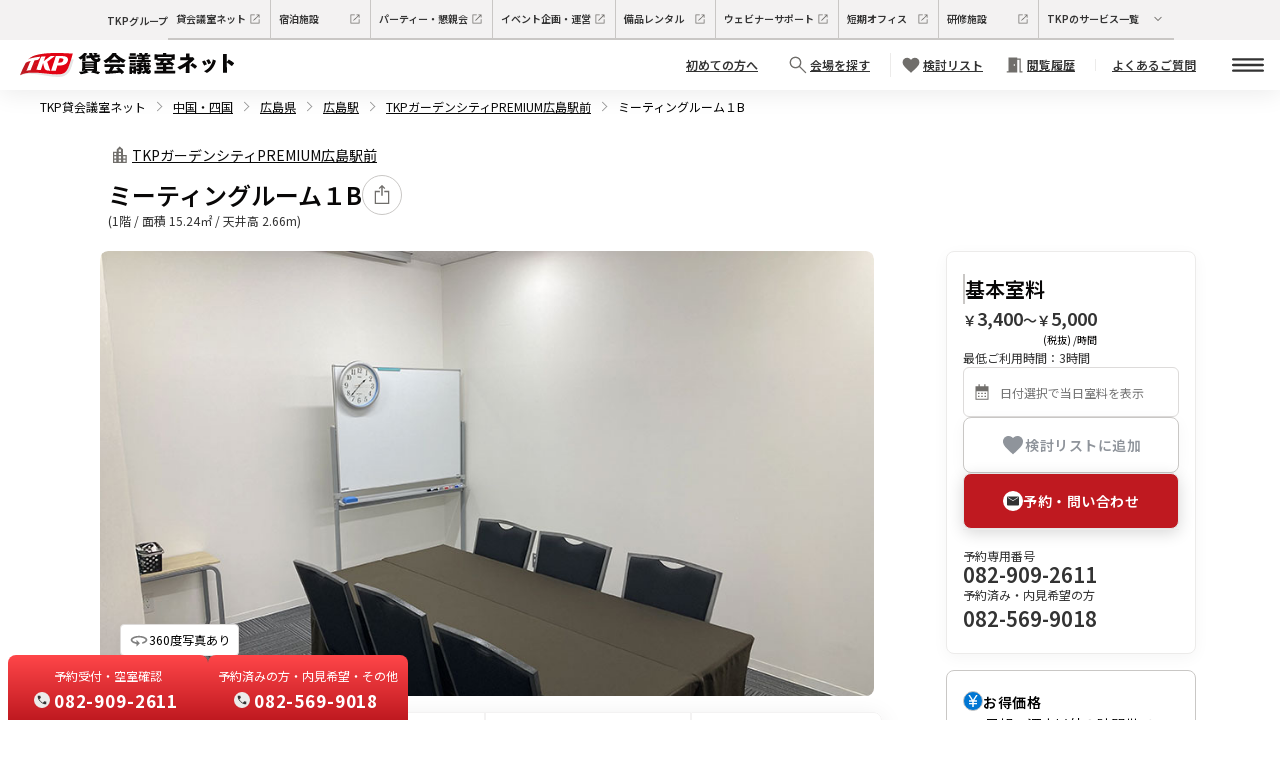

--- FILE ---
content_type: text/html; charset=utf-8
request_url: https://www.kashikaigishitsu.net/facilitys/gcp-hiroshima-ekimae/room_detail/6148/
body_size: 51513
content:
<!DOCTYPE html><html class="scroll-smooth" data-theme="wireframe" lang="ja"><head><meta charSet="utf-8"/><meta name="viewport" content="width=device-width, height=device-height, initial-scale=1, minimum-scale=1"/><link rel="preload" as="image" href="/static/img/03_common/logo.svg"/><link rel="preload" as="image" href="https://www.kashikaigishitsu.net/assets/dafe7aa892a24c93965c1d4a581ad23f/5835afe669b244398f602a403cfafd25/ServiceResource_6148_01.jpg"/><link rel="preload" as="image" href="/static/img/03_common/icon_layout-school.svg"/><link rel="preload" as="image" href="/static/img/03_common/icon_layout-land.svg"/><link rel="preload" as="image" href="/static/img/03_common/icon_layout-tland.svg"/><link rel="preload" as="image" href="/static/img/03_common/icon_layout-ronoji.svg"/><link rel="preload" as="image" href="/static/img/03_common/icon_layout-konoji.svg"/><link rel="preload" as="image" href="/static/img/03_common/icon_layout-theater.svg"/><link rel="preload" as="image" href="/static/img/03_common/icon_layout-dinner.svg"/><link rel="preload" as="image" href="/static/img/03_common/icon_layout-buffet.svg"/><link rel="stylesheet" href="/_next/static/css/175ed035dc37bf2b.css" data-precedence="next"/><link rel="stylesheet" href="/_next/static/css/0072ad34539142d3.css" data-precedence="next"/><link rel="stylesheet" href="/_next/static/css/3904c02e575caf07.css" data-precedence="next"/><link rel="preload" as="script" fetchPriority="low" href="/_next/static/chunks/webpack-cc29520951c87f1bf34235c6508135f58fcddc37.js"/><script src="/_next/static/chunks/fd9d1056-cc29520951c87f1bf34235c6508135f58fcddc37.js" async=""></script><script src="/_next/static/chunks/2117-cc29520951c87f1bf34235c6508135f58fcddc37.js" async=""></script><script src="/_next/static/chunks/main-app-cc29520951c87f1bf34235c6508135f58fcddc37.js" async=""></script><script src="/_next/static/chunks/1710-cc29520951c87f1bf34235c6508135f58fcddc37.js" async=""></script><script src="/_next/static/chunks/6971-cc29520951c87f1bf34235c6508135f58fcddc37.js" async=""></script><script src="/_next/static/chunks/1988-cc29520951c87f1bf34235c6508135f58fcddc37.js" async=""></script><script src="/_next/static/chunks/4071-cc29520951c87f1bf34235c6508135f58fcddc37.js" async=""></script><script src="/_next/static/chunks/6382-cc29520951c87f1bf34235c6508135f58fcddc37.js" async=""></script><script src="/_next/static/chunks/9426-cc29520951c87f1bf34235c6508135f58fcddc37.js" async=""></script><script src="/_next/static/chunks/8606-cc29520951c87f1bf34235c6508135f58fcddc37.js" async=""></script><script src="/_next/static/chunks/498-cc29520951c87f1bf34235c6508135f58fcddc37.js" async=""></script><script src="/_next/static/chunks/45-cc29520951c87f1bf34235c6508135f58fcddc37.js" async=""></script><script src="/_next/static/chunks/2154-cc29520951c87f1bf34235c6508135f58fcddc37.js" async=""></script><script src="/_next/static/chunks/4066-cc29520951c87f1bf34235c6508135f58fcddc37.js" async=""></script><script src="/_next/static/chunks/209-cc29520951c87f1bf34235c6508135f58fcddc37.js" async=""></script><script src="/_next/static/chunks/8256-cc29520951c87f1bf34235c6508135f58fcddc37.js" async=""></script><script src="/_next/static/chunks/9158-cc29520951c87f1bf34235c6508135f58fcddc37.js" async=""></script><script src="/_next/static/chunks/2029-cc29520951c87f1bf34235c6508135f58fcddc37.js" async=""></script><script src="/_next/static/chunks/app/(default_group)/facilitys/%5BfacilityCode%5D/room_detail/%5BroomNumber%5D/page-cc29520951c87f1bf34235c6508135f58fcddc37.js" async=""></script><script src="/_next/static/chunks/9517-cc29520951c87f1bf34235c6508135f58fcddc37.js" async=""></script><script src="/_next/static/chunks/app/(default_group)/layout-cc29520951c87f1bf34235c6508135f58fcddc37.js" async=""></script><script src="/_next/static/chunks/app/layout-cc29520951c87f1bf34235c6508135f58fcddc37.js" async=""></script><script src="/_next/static/chunks/app/error-cc29520951c87f1bf34235c6508135f58fcddc37.js" async=""></script><link rel="preload" href="https://www.googletagmanager.com/gtm.js?id=GTM-PTD6TK" as="script"/><link rel="preload" as="image" href="https://www.kashikaigishitsu.net/assets/dafe7aa892a24c93965c1d4a581ad23f/565baea020ef4277ac256eeb52c5ebb2/FloorMap_277_a1_01.webp"/><link rel="preload" as="image" href="https://www.kashikaigishitsu.net/assets/dafe7aa892a24c93965c1d4a581ad23f/202fe49a111a45c999d769e858b95f22/ServiceResource_3101_01.webp"/><link rel="preload" as="image" href="https://www.kashikaigishitsu.net/assets/dafe7aa892a24c93965c1d4a581ad23f/e71db071b32c466d94611ac4655137dc/ServiceResource_3102_01.webp"/><link rel="preload" as="image" href="https://www.kashikaigishitsu.net/assets/dafe7aa892a24c93965c1d4a581ad23f/a923d6974de145cbb027bedc36b1bdf8/ServiceResource_3103_01.webp"/><link rel="preload" as="image" href="https://www.kashikaigishitsu.net/assets/dafe7aa892a24c93965c1d4a581ad23f/3f47cf7733734a879f60ad1587d97462/ServiceResource_3104_01.webp"/><link rel="preload" as="image" href="/static/img/01_screen/TKPG13_facility-details/TKPG13_option_projector.webp"/><link rel="preload" as="image" href="/static/img/01_screen/TKPG13_facility-details/TKPG13_option_screen.webp"/><link rel="preload" as="image" href="/static/img/01_screen/TKPG13_facility-details/TKPG13_option_pc.webp"/><link rel="preload" as="image" href="/static/img/01_screen/TKPG13_facility-details/TKPG13_option_party.webp"/><link rel="preload" as="image" href="/static/img/01_screen/TKPG13_facility-details/TKPG13_option_bento.webp"/><link rel="preload" as="image" href="/static/img/01_screen/TKPG13_facility-details/TKPG13_option_drink.webp"/><title>ミーティングルーム１B｜TKPガーデンシティPREMIUM広島駅前｜TKP貸会議室ネット</title><meta name="description" content="TKPガーデンシティPREMIUM広島駅前のミーティングルーム１B。中国・四国にある貸し会議室、貸会議室です。高品質の会議室を割安価格でご提供しております。ご利用用途に応じた様々なタイプのお部屋をご用意。中国・四国近くのアクセス便利な貸し会議室です。"/><meta name="keywords" content="TKPガーデンシティPREMIUM広島駅前,中国・四国貸し会議室,会場,スペース,TKP"/><meta name="thumbnail" content="https://www.kashikaigishitsu.net/assets/dafe7aa892a24c93965c1d4a581ad23f/5835afe669b244398f602a403cfafd25/ServiceResource_6148_01.jpg"/><link rel="canonical" href="https://www.kashikaigishitsu.net/facilitys/gcp-hiroshima-ekimae/room_detail/6148/"/><meta property="og:title" content="ミーティングルーム１B｜TKPガーデンシティPREMIUM広島駅前｜TKP貸会議室ネット"/><meta property="og:description" content="TKPガーデンシティPREMIUM広島駅前のミーティングルーム１B。中国・四国にある貸し会議室、貸会議室です。高品質の会議室を割安価格でご提供しております。ご利用用途に応じた様々なタイプのお部屋をご用意。中国・四国近くのアクセス便利な貸し会議室です。"/><meta property="og:url" content="https://www.kashikaigishitsu.net/facilitys/gcp-hiroshima-ekimae/room_detail/6148/"/><meta property="og:site_name" content="TKP貸会議室ネット"/><meta property="og:image" content="https://www.kashikaigishitsu.net/assets/dafe7aa892a24c93965c1d4a581ad23f/5835afe669b244398f602a403cfafd25/ServiceResource_6148_01.jpg"/><meta property="og:type" content="article"/><meta name="twitter:card" content="summary"/><meta name="twitter:site" content="https://www.kashikaigishitsu.net/"/><meta name="twitter:title" content="ミーティングルーム１B｜TKPガーデンシティPREMIUM広島駅前｜TKP貸会議室ネット"/><meta name="twitter:description" content="TKPガーデンシティPREMIUM広島駅前のミーティングルーム１B。中国・四国にある貸し会議室、貸会議室です。高品質の会議室を割安価格でご提供しております。ご利用用途に応じた様々なタイプのお部屋をご用意。中国・四国近くのアクセス便利な貸し会議室です。"/><meta name="twitter:image" content="https://www.kashikaigishitsu.net/assets/dafe7aa892a24c93965c1d4a581ad23f/5835afe669b244398f602a403cfafd25/ServiceResource_6148_01.jpg"/><meta name="next-size-adjust"/><script src="/_next/static/chunks/polyfills-42372ed130431b0a.js" noModule=""></script></head><body class="__variable_7afcbf font-base"><div class="relative box-border flex h-10 w-full flex-row items-center justify-start bg-foundation-grays-gray3 px-4 py-2 text-left text-3xs text-text-base-default desktop:justify-center"><div class="flex flex-row items-center justify-center font-semibold"><div class="hidden desktop:block">TKPグループ</div><div class="hidden min-w-[100px] desktop:block"><a class="box-border flex h-10 grow flex-row items-center justify-start gap-1 border-b-2 border-r border-solid border-foundation-grays-gray6 px-2 py-0 text-text-base no-underline hover:border-b-brand-primary" href="/" target="_blank"><div class="relative w-full leading-[100%]">貸会議室ネット</div><svg xmlns="http://www.w3.org/2000/svg" fill="none" viewBox="0 0 20 20" class="size-4"><path fill="#706E6B" d="M3.417 16.583V3.417H9.68V4.5H4.5v11h11v-5.18h1.084v6.263zm4.662-3.888-.774-.774L14.726 4.5H12V3.417h4.584V8H15.5V5.274z"></path></svg></a></div><div class="hidden min-w-[100px] desktop:block"><a class="box-border flex h-10 grow flex-row items-center justify-start gap-1 border-b-2 border-r border-solid border-foundation-grays-gray6 px-2 py-0 text-text-base no-underline hover:border-b-brand-primary" href="https://www.tkp-resort.net/" target="_blank"><div class="relative w-full leading-[100%]">宿泊施設</div><svg xmlns="http://www.w3.org/2000/svg" fill="none" viewBox="0 0 20 20" class="size-4"><path fill="#706E6B" d="M3.417 16.583V3.417H9.68V4.5H4.5v11h11v-5.18h1.084v6.263zm4.662-3.888-.774-.774L14.726 4.5H12V3.417h4.584V8H15.5V5.274z"></path></svg></a></div><div class="hidden min-w-[100px] desktop:block"><a class="box-border flex h-10 grow flex-row items-center justify-start gap-1 border-b-2 border-r border-solid border-foundation-grays-gray6 px-2 py-0 text-text-base no-underline hover:border-b-brand-primary" href="https://www.konshinkai.net/" target="_blank"><div class="relative w-full leading-[100%]">パーティー・懇親会</div><svg xmlns="http://www.w3.org/2000/svg" fill="none" viewBox="0 0 20 20" class="size-4"><path fill="#706E6B" d="M3.417 16.583V3.417H9.68V4.5H4.5v11h11v-5.18h1.084v6.263zm4.662-3.888-.774-.774L14.726 4.5H12V3.417h4.584V8H15.5V5.274z"></path></svg></a></div><div class="hidden min-w-[100px] desktop:block"><a class="box-border flex h-10 grow flex-row items-center justify-start gap-1 border-b-2 border-r border-solid border-foundation-grays-gray6 px-2 py-0 text-text-base no-underline hover:border-b-brand-primary" href="https://www.tkpevent.net/" target="_blank"><div class="relative w-full leading-[100%]">イベント企画・運営</div><svg xmlns="http://www.w3.org/2000/svg" fill="none" viewBox="0 0 20 20" class="size-4"><path fill="#706E6B" d="M3.417 16.583V3.417H9.68V4.5H4.5v11h11v-5.18h1.084v6.263zm4.662-3.888-.774-.774L14.726 4.5H12V3.417h4.584V8H15.5V5.274z"></path></svg></a></div><div class="hidden min-w-[100px] desktop:block"><a class="box-border flex h-10 grow flex-row items-center justify-start gap-1 border-b-2 border-r border-solid border-foundation-grays-gray6 px-2 py-0 text-text-base no-underline hover:border-b-brand-primary" href="https://www.tkprental.net/" target="_blank"><div class="relative w-full leading-[100%]">備品レンタル</div><svg xmlns="http://www.w3.org/2000/svg" fill="none" viewBox="0 0 20 20" class="size-4"><path fill="#706E6B" d="M3.417 16.583V3.417H9.68V4.5H4.5v11h11v-5.18h1.084v6.263zm4.662-3.888-.774-.774L14.726 4.5H12V3.417h4.584V8H15.5V5.274z"></path></svg></a></div><div class="hidden min-w-[100px] ldesktop:block"><a class="box-border flex h-10 grow flex-row items-center justify-start gap-1 border-b-2 border-r border-solid border-foundation-grays-gray6 px-2 py-0 text-text-base no-underline hover:border-b-brand-primary" href="https://www.tkptv.net/" target="_blank"><div class="relative w-full leading-[100%]">ウェビナーサポート</div><svg xmlns="http://www.w3.org/2000/svg" fill="none" viewBox="0 0 20 20" class="size-4"><path fill="#706E6B" d="M3.417 16.583V3.417H9.68V4.5H4.5v11h11v-5.18h1.084v6.263zm4.662-3.888-.774-.774L14.726 4.5H12V3.417h4.584V8H15.5V5.274z"></path></svg></a></div><div class="hidden min-w-[100px] ldesktop:block"><a class="box-border flex h-10 grow flex-row items-center justify-start gap-1 border-b-2 border-r border-solid border-foundation-grays-gray6 px-2 py-0 text-text-base no-underline hover:border-b-brand-primary" href="https://www.tkp-space.net/" target="_blank"><div class="relative w-full leading-[100%]">短期オフィス</div><svg xmlns="http://www.w3.org/2000/svg" fill="none" viewBox="0 0 20 20" class="size-4"><path fill="#706E6B" d="M3.417 16.583V3.417H9.68V4.5H4.5v11h11v-5.18h1.084v6.263zm4.662-3.888-.774-.774L14.726 4.5H12V3.417h4.584V8H15.5V5.274z"></path></svg></a></div><div class="hidden min-w-[100px] ldesktop:block"><a class="box-border flex h-10 grow flex-row items-center justify-start gap-1 border-b-2 border-r border-solid border-foundation-grays-gray6 px-2 py-0 text-text-base no-underline hover:border-b-brand-primary" href="https://www.tkpkenshu.net/" target="_blank"><div class="relative w-full leading-[100%]">研修施設</div><svg xmlns="http://www.w3.org/2000/svg" fill="none" viewBox="0 0 20 20" class="size-4"><path fill="#706E6B" d="M3.417 16.583V3.417H9.68V4.5H4.5v11h11v-5.18h1.084v6.263zm4.662-3.888-.774-.774L14.726 4.5H12V3.417h4.584V8H15.5V5.274z"></path></svg></a></div><a class="box-border flex h-10 grow cursor-pointer flex-row items-center justify-start gap-1 border-b-2 border-foundation-grays-gray6 px-2 py-0 text-text-base no-underline hover:border-b-brand-primary desktop:border-solid" type="button" aria-haspopup="dialog" aria-expanded="false" aria-controls="radix-:Raefkq:" data-state="closed"><div class="relative inline-block w-[103px] shrink-0 leading-[100%]">TKPのサービス一覧</div><svg xmlns="http://www.w3.org/2000/svg" fill="none" viewBox="0 0 20 20" class="size-4 max-desktop:hidden"><path fill="#706E6B" d="M10 12.774 5.288 8.063l.774-.774L10 11.226l3.937-3.937.774.774z"></path></svg><svg xmlns="http://www.w3.org/2000/svg" fill="none" viewBox="0 0 20 20" class="size-4 desktop:hidden"><g clip-path="url(#icon_arrow_down-white_svg__a)"><circle cx="10" cy="10" r="10" fill="#fff"></circle><g clip-path="url(#icon_arrow_down-white_svg__b)"><path fill="#333" d="M9.584 5.714v6.974L6.308 9.412 5.714 10 10 14.286 14.286 10l-.594-.588-3.276 3.276V5.714z"></path></g></g><defs><clipPath id="icon_arrow_down-white_svg__a"><path fill="#fff" d="M0 0h20v20H0z"></path></clipPath><clipPath id="icon_arrow_down-white_svg__b"><path fill="#fff" d="M5 5h10v10H5z"></path></clipPath></defs></svg></a></div></div><nav class="flex min-h-[50px] list-none flex-col items-center justify-center bg-white px-2 pl-2 pr-0 text-left text-xs text-icons-base-dark shadow-[0px_4px_24px_rgba(0,_0,_0,_0.08)] sm:px-4 desktop:pl-5"><div class="2ldesktop:gap-4 mx-auto flex w-full items-center justify-between font-semibold ldesktop:gap-2"><div class="relative flex grow flex-wrap items-center gap-2 text-center text-text-base no-underline"><a class="flex justify-center" href="/"><img alt="TKP貸会議室ネット" class="h-4 sm:h-6" src="/static/img/03_common/logo.svg"/></a></div><li class="hidden desktop:pr-2 ldesktop:block"><a class="hidden py-2 pr-2 text-text-base underline md:p-0 desktop:pl-3 ldesktop:block" href="/beginner/"><div class="flex flex-row items-center justify-center rounded-81xl"><div class="relative leading-[100%]">初めての方へ</div></div></a></li><li class="desktop:pr-2"><a class="flex cursor-pointer flex-row py-2 pr-2 text-text-base md:p-0 desktop:pl-3 desktop:underline" href="/search/"><div class="flex flex-col items-center justify-center self-stretch bg-fill-white py-0 pl-2 desktop:flex-row"><svg xmlns="http://www.w3.org/2000/svg" fill="none" viewBox="0 0 20 20" class="size-6"><path fill="#706E6B" d="m16.187 17-5.214-5.214q-.657.499-1.44.772a4.9 4.9 0 0 1-1.617.274q-2.048 0-3.482-1.434T3 7.918t1.434-3.483T7.914 3t3.483 1.434 1.435 3.482q0 .86-.282 1.642a5.2 5.2 0 0 1-.764 1.415L17 16.187zm-8.271-5.306q1.582 0 2.68-1.098t1.098-2.68-1.098-2.68-2.68-1.098-2.68 1.098-1.098 2.68 1.098 2.68q1.097 1.098 2.68 1.098"></path></svg><div class="hidden leading-[100%] desktop:block">会場を探す</div><div class="relative leading-[100%] desktop:hidden">検索</div></div></a></li><li class="desktop:pr-2"><a class="flex flex-row py-2 pr-2 text-text-base md:p-0 desktop:pl-3 desktop:underline" href="/favorite/"><div class="flex flex-col items-center justify-center self-stretch border-solid border-foundation-grays-gray4 bg-fill-white py-0 pl-2 desktop:flex-row desktop:border-l"><svg xmlns="http://www.w3.org/2000/svg" fill="none" viewBox="0 0 20 20" class="size-6"><path fill="#706E6B" d="m10 16.5-.695-.63a106 106 0 0 1-3.125-2.9q-1.232-1.2-1.934-2.116-.704-.916-.974-1.662A4.4 4.4 0 0 1 3 7.678q0-1.544 1.066-2.61Q5.132 4 6.673 4q.95 0 1.827.453A4.3 4.3 0 0 1 10 5.748a4.3 4.3 0 0 1 1.5-1.295A3.94 3.94 0 0 1 13.327 4q1.541 0 2.607 1.067Q17 6.135 17 7.678q0 .77-.262 1.495-.261.726-.964 1.633-.703.906-1.94 2.126t-3.177 2.977z"></path></svg><div class="relative text-nowrap leading-[100%]">検討リスト</div></div></a></li><li class="hidden desktop:pr-2 ldesktop:block"><a class="hidden py-2 pr-2 text-text-base underline md:p-0 desktop:pl-3 ldesktop:block" href="/view-history/"><div class="flex flex-row items-center justify-center gap-1 rounded-81xl"><svg xmlns="http://www.w3.org/2000/svg" fill="none" viewBox="0 0 21 20" class="size-6"><path fill="#706E6B" d="M3.297 16.583V15.5h1.5V3.417h7.667v1h3.083V15.5h1.5v1.083h-2.584V5.5h-2v11.083zm6.579-5.93a.64.64 0 0 0 .463-.19.62.62 0 0 0 .195-.459.64.64 0 0 0-.19-.463.62.62 0 0 0-.46-.195.64.64 0 0 0-.463.19.62.62 0 0 0-.195.46q0 .268.19.463a.62.62 0 0 0 .46.195"></path></svg><div class="relative leading-[100%]">閲覧履歴</div></div></a></li><li class="hidden desktop:pr-2 ldesktop:block"><a class="hidden py-2 pr-2 text-text-base underline md:p-0 desktop:pl-3 ldesktop:block" href="/faq/"><div class="flex flex-row items-center justify-center self-stretch border-l border-solid border-foundation-grays-gray4 bg-fill-white px-4 py-0"><div class="flex flex-row items-center justify-center rounded-81xl"><div class="relative leading-[100%]">よくあるご質問</div></div></div></a></li><li class="max-desktop:ml-2 max-desktop:pl-4"><a class="block cursor-pointer py-2 pr-3 text-text-base md:p-0 desktop:pl-3" href="#"><div class="flex flex-col items-center justify-center gap-[5px]" type="button" aria-haspopup="dialog" aria-expanded="false" aria-controls="radix-:R156fnnnnifkq:" data-state="closed"><svg xmlns="http://www.w3.org/2000/svg" fill="none" viewBox="0 0 28 12" class="size-8"><rect width="28" height="2" fill="#333" rx="1"></rect><rect width="28" height="2" y="5" fill="#333" rx="1"></rect><rect width="28" height="2" y="10" fill="#333" rx="1"></rect></svg></div></a></li></div></nav><div class="relative z-30 hidden desktop:block"><div class="fixed bottom-0 left-2 flex flex-row justify-between gap-2"><div class="flex h-[65px] w-[200px] flex-col items-center justify-center rounded-t-lg bg-gradient-to-b from-[#FF4649] to-[#BF1920] text-white"><p class="mx-0 my-1 text-xs">予約受付・空室確認</p><div class="flex flex-row items-center justify-center self-stretch"><svg xmlns="http://www.w3.org/2000/svg" fill="none" viewBox="0 0 20 20" class="size-4"><g clip-path="url(#icon_phone-gray_svg__a)"><circle cx="10" cy="10" r="10" fill="#ECEBEA"></circle><g clip-path="url(#icon_phone-gray_svg__b)"><path fill="#333" d="M14.65 15.4q-1.733 0-3.526-.834T7.8 12.2q-1.525-1.53-2.363-3.334Q4.6 7.063 4.6 5.334V4.6h3.272l.622 2.579L6.55 9.068q.44.737.91 1.37.473.633.974 1.142a9.5 9.5 0 0 0 1.116.975q.612.457 1.41.93l1.95-1.93 2.473.522V15.4z"></path></g></g><defs><clipPath id="icon_phone-gray_svg__a"><path fill="#fff" d="M0 0h20v20H0z"></path></clipPath><clipPath id="icon_phone-gray_svg__b"><path fill="#fff" d="M1 1h18v18H1z"></path></clipPath></defs></svg><p class="mx-1 my-0 block text-[17px] font-bold tracking-wider">082-909-2611</p></div></div><div class="flex h-[65px] w-[200px] flex-col items-center justify-center rounded-t-lg bg-gradient-to-b from-[#FF4649] to-[#BF1920] text-white"><p class="mx-0 my-1 text-xs">予約済みの方・内見希望・その他</p><div class="flex flex-row items-center justify-center self-stretch"><svg xmlns="http://www.w3.org/2000/svg" fill="none" viewBox="0 0 20 20" class="size-4"><g clip-path="url(#icon_phone-gray_svg__a)"><circle cx="10" cy="10" r="10" fill="#ECEBEA"></circle><g clip-path="url(#icon_phone-gray_svg__b)"><path fill="#333" d="M14.65 15.4q-1.733 0-3.526-.834T7.8 12.2q-1.525-1.53-2.363-3.334Q4.6 7.063 4.6 5.334V4.6h3.272l.622 2.579L6.55 9.068q.44.737.91 1.37.473.633.974 1.142a9.5 9.5 0 0 0 1.116.975q.612.457 1.41.93l1.95-1.93 2.473.522V15.4z"></path></g></g><defs><clipPath id="icon_phone-gray_svg__a"><path fill="#fff" d="M0 0h20v20H0z"></path></clipPath><clipPath id="icon_phone-gray_svg__b"><path fill="#fff" d="M1 1h18v18H1z"></path></clipPath></defs></svg><p class="mx-1 my-0 block text-[17px] font-bold tracking-wider">082-569-9018</p></div></div></div></div><div class="hidden-scrollbar breadcrumbs text-xs"><script type="application/ld+json">{"@context":"https://schema.org","@type":"BreadcrumbList","itemListElement":[{"@type":"ListItem","position":1,"name":"TKP貸会議室ネット","item":"https://www.kashikaigishitsu.net/"},{"@type":"ListItem","position":2,"name":"中国・四国","item":"https://www.kashikaigishitsu.net/area/chugoku-shikoku/"},{"@type":"ListItem","position":3,"name":"広島県","item":"https://www.kashikaigishitsu.net/area/chugoku-shikoku/p-hiroshima/"},{"@type":"ListItem","position":4,"name":"広島駅","item":"https://www.kashikaigishitsu.net/area/chugoku-shikoku/hiroshima/"},{"@type":"ListItem","position":5,"name":"TKPガーデンシティPREMIUM広島駅前","item":"https://www.kashikaigishitsu.net/facilitys/gcp-hiroshima-ekimae/"},{"@type":"ListItem","position":6,"name":"ミーティングルーム１B","item":"https://www.kashikaigishitsu.net/facilitys/gcp-hiroshima-ekimae/room_detail/6148/"}]}</script><ul class="m-0"><li><a class="" href="/">TKP貸会議室ネット</a></li><li><a class="underline" href="/area/chugoku-shikoku/">中国・四国</a></li><li><a class="underline" href="/area/chugoku-shikoku/p-hiroshima/">広島県</a></li><li><a class="underline" href="/area/chugoku-shikoku/hiroshima/">広島駅</a></li><li><a class="underline" href="/facilitys/gcp-hiroshima-ekimae/">TKPガーデンシティPREMIUM広島駅前</a></li><li>ミーティングルーム１B</li></ul></div><div class="specialArea peer relative m-auto box-border flex w-full flex-col items-center justify-center bg-white pb-10 pt-3 text-left text-sm"><div class="box-border flex w-full max-w-default flex-col items-start justify-start px-2 pb-6 pt-2 text-sm text-text-base-weak"><div class="flex flex-row items-center justify-start gap-1"><svg xmlns="http://www.w3.org/2000/svg" fill="none" viewBox="0 0 20 20" class="size-6"><path fill="#706E6B" d="M4.1 16.68V7.253h3.14V5.356l2.61-2.564 2.61 2.565v4.7h3.14v6.623zm1.013-1.013h1.792v-1.792H5.113zm0-2.804h1.792V11.07H5.113zm0-2.805h1.792V8.266H5.113zm3.841 5.61h1.792v-1.793H8.954zm0-2.805h1.792V11.07H8.954zm0-2.805h1.792V8.266H8.954zm0-2.805h1.792V5.461H8.954zm3.842 8.414h1.791v-1.792h-1.791zm0-2.804h1.791V11.07h-1.791z"></path></svg><a class="relative leading-[22px] underline" href="/facilitys/gcp-hiroshima-ekimae/" target="_blank">TKPガーデンシティPREMIUM広島駅前</a></div><div class="flex w-full flex-col items-start justify-start gap-2 pt-2 text-9xl text-text-default"><div class="flex w-full flex-row items-center justify-between gap-2 desktop:justify-start"><div class="flex flex-col items-start justify-start gap-1"><h1 class="relative text-5xl font-semibold leading-[120%]">ミーティングルーム１B</h1></div><div class="flex flex-row items-center justify-end gap-2.5"><a class="flex cursor-pointer flex-row"><svg xmlns="http://www.w3.org/2000/svg" fill="none" viewBox="0 0 48 48" class="size-10 desktop:hidden"><circle cx="24" cy="24" r="23.5" fill="#fff" stroke="#C9C7C5"></circle><path fill="#706E6B" d="m24 33.1-.973-.881a149 149 0 0 1-4.375-4.06q-1.724-1.68-2.708-2.964-.983-1.282-1.364-2.326a6.2 6.2 0 0 1-.38-2.12q0-2.16 1.492-3.655 1.493-1.494 3.65-1.494a5.5 5.5 0 0 1 2.558.634 6 6 0 0 1 2.1 1.813 6 6 0 0 1 2.1-1.813 5.5 5.5 0 0 1 2.558-.634q2.157 0 3.65 1.494T33.8 20.75q0 1.076-.366 2.092-.367 1.017-1.35 2.286-.985 1.269-2.717 2.977a149 149 0 0 1-4.447 4.168z"></path></svg></a><div class="relative flex cursor-pointer flex-row items-center justify-center gap-2.5" type="button" aria-haspopup="dialog" aria-expanded="false" aria-controls="radix-:Raehefnnnnifkq:" data-state="closed"><svg xmlns="http://www.w3.org/2000/svg" fill="none" viewBox="0 0 40 40" class="size-10"><circle cx="20" cy="20" r="19.5" fill="#fff" stroke="#C9C7C5"></circle><path fill="#706E6B" d="M19.352 20.708v-8.412l-1.68 1.68-.924-.924L20 9.8l3.252 3.252-.924.924-1.68-1.68v8.4h-1.296z"></path><path fill="#706E6B" d="M27.32 29.12H12.68V15.872l5.184-.072.024 1.44-3.768.048v10.404h11.76v-10.56l-3.6.048-.012-1.44 5.052-.06z"></path></svg></div></div></div><div class="relative text-xs leading-[100%] text-text-base-default">(1階 / 面積 15.24㎡ / 天井高 2.66m)</div></div></div><div class="grid w-full max-w-default grid-cols-1 gap-12 desktop:grid-cols-4"><div class="relative w-full desktop:col-span-3"><div class="flex grow flex-col gap-2 text-xs desktop:w-full desktop:flex-row desktop:pr-4"><div class="flex w-full cursor-pointer flex-col items-start justify-start gap-2.5"><div class="relative z-0 flex w-full shrink-0 flex-col items-start justify-start self-stretch overflow-hidden desktop:h-[445px] desktop:rounded-lg"><img alt="TKPガーデンシティPREMIUM広島駅前 ミーティングルーム１B" class="aspect-[3/2] w-full shrink-0 object-cover desktop:rounded-lg" src="https://www.kashikaigishitsu.net/assets/dafe7aa892a24c93965c1d4a581ad23f/5835afe669b244398f602a403cfafd25/ServiceResource_6148_01.jpg"/><div class="absolute bottom-[20px] left-[20px] z-[1] !m-0 box-border flex h-[32.1px] flex-row items-center justify-start gap-1 rounded-[4.01px] border border-solid border-foundation-grays-gray5 bg-text-base-white px-2 py-3 shadow-[0px_4.009950160980225px_16.04px_rgba(0,_0,_0,_0.04)] desktop:bottom-[40px]"><span class="i-mdi-rotate-360 size-5 opacity-50"></span><div class="relative leading-[100%]">360度写真あり</div><div class="relative hidden size-4 shrink-0 overflow-hidden"></div></div></div></div><div class="flex flex-row gap-2 desktop:flex-col desktop:pl-2 desktop:pr-4"></div></div><div class="relative desktop:hidden"><div class="relative z-50 desktop:right-auto desktop:w-[250px] desktop:block"><div class="box-border flex flex-col items-center justify-start overflow-visible rounded-lg border-solid border-foundation-grays-gray4 bg-foundation-grays-gray1 px-4 py-5 text-left text-xl text-text-default shadow-[0px_4px_16px_rgba(0,_0,_0,_0.04)] max-desktop:w-full desktop:border"><div class="flex flex-col items-center justify-start gap-5 self-stretch"><div class="flex flex-col items-start justify-start gap-4 self-stretch"><div class="box-border flex w-[180px] min-w-[180px] flex-row items-center justify-start gap-4 px-0 py-0.5"><div class="relative box-border w-0.5 self-stretch border-r-2 border-solid border-foundation-grays-gray6"></div><h2 class="relative flex-1 text-xl font-semibold leading-[150%]">基本室料</h2></div><div class="flex flex-col items-start justify-start gap-3 self-stretch text-3xs text-text-base-default"><div class="flex flex-col items-start justify-start gap-1"><div class="relative flex flex-col items-end justify-end gap-1"><div class="z-0 flex flex-row items-center justify-center font-semibold"><div class="relative"><span class="text-sm leading-[22px]">￥</span><span class="text-lg leading-[140%]">3,400</span></div><div class="relative"><span class="text-sm leading-[22px]">〜￥</span><span class="text-lg leading-[140%]">5,000</span></div></div><div class="flex flex-row justify-end text-3xs leading-[17px] text-text-default">(税抜) /時間</div></div><div class="relative text-xs leading-[19px]">最低ご利用時間：<!-- -->3<!-- -->時間</div></div><div class="flex flex-row items-center justify-start self-stretch rounded-md border border-solid border-foundation-grays-gray5 bg-foundation-grays-gray1 py-3 pl-2 text-xs"><svg xmlns="http://www.w3.org/2000/svg" fill="none" viewBox="0 0 20 20" class="size-6"><path fill="#706E6B" d="M9.346 12.064v-1.307h1.308v1.307zm-3.25 0v-1.307h1.308v1.307zm6.5 0v-1.307h1.308v1.307zM9.346 15v-1.308h1.308V15zm-3.25 0v-1.308h1.308V15zm6.5 0v-1.308h1.308V15zm-9.18 2.583V4.417h3.16V2.32h1.116v2.096h4.648V2.32h1.083v2.096h3.16v13.166zM4.5 16.5h11V9.256h-11z"></path></svg><input class="w-full grow border-none bg-transparent pl-2 text-left text-xs focus:outline-none focus:ring-0" placeholder="日付選択で当日室料を表示" readOnly="" type="text" aria-haspopup="dialog" aria-expanded="false" aria-controls="radix-:Raikj1efnnnnifkq:" data-state="closed"/></div></div></div><div class="hidden flex-col items-center justify-center gap-3 self-stretch text-center text-base text-foundation-grays-gray6 desktop:flex"><button class="btn box-border flex h-14 flex-row items-center justify-center gap-2 self-stretch rounded-lg border border-solid px-2 py-3 shadow-[0px_4px_16px_rgba(0,_0,_0,_0.04)] border-foundation-grays-gray6 bg-transparent"><span class="i-mdi-heart size-6 opacity-50 "></span><div class="relative leading-[100%] tracking-[0.5px] opacity-50">検討リストに追加</div></button><a class="btn box-border flex h-14 flex-row items-center justify-center self-stretch rounded-lg bg-brand-primary px-2 py-0 text-foundation-grays-gray1 shadow-[0px_4px_16px_rgba(0,_0,_0,_0.16)]" href="/facilitys/gcp-hiroshima-ekimae/inquiry/?roomNumber=6148"><svg xmlns="http://www.w3.org/2000/svg" fill="none" viewBox="0 0 32 32" class="size-5"><g clip-path="url(#icon_mail-circle_svg__a)"><circle cx="16" cy="16" r="16" fill="#fff"></circle><path fill="#333" d="M8.123 23.2q-.735 0-1.23-.476a1.58 1.58 0 0 1-.493-1.186V10.462q0-.712.493-1.186.495-.476 1.23-.476h15.754q.735 0 1.23.476.493.475.493 1.186v11.076q0 .712-.493 1.186-.495.476-1.23.476zM16 16.119l8.533-5.38-.328-.91L16 14.972 7.795 9.829l-.328.91z"></path></g><defs><clipPath id="icon_mail-circle_svg__a"><path fill="#fff" d="M0 0h32v32H0z"></path></clipPath></defs></svg><div class="relative leading-[100%] tracking-[0.5px]">予約・問い合わせ</div></a></div><div class="hidden flex-col items-start justify-center gap-2 self-stretch border-t border-solid border-foundation-grays-gray4 px-0 pb-0 pt-4 text-xs text-text-base-default desktop:flex"><div class="flex flex-col items-start justify-start gap-1 self-stretch"><div class="relative leading-[19px]">予約専用番号</div><div class="relative text-xl font-semibold leading-[100%]">082-909-2611</div></div><div class="flex flex-col items-start justify-start self-stretch"><div class="relative leading-[19px]">予約済み・内見希望の方</div><div class="relative text-xl font-semibold leading-[29px]">082-569-9018</div></div></div></div></div><div class="relative mt-4 box-border hidden w-full flex-col items-center justify-center rounded-lg border border-solid border-foundation-grays-gray6 px-4 py-5 text-left text-base text-black desktop:flex"><div class="flex flex-row items-start justify-start gap-1 self-stretch"><div class="relative z-0 box-border flex size-5 flex-row items-center justify-center rounded-full border border-solid border-foundation-grays-gray6 bg-en-mark"><span class="i-mdi-currency-jpy size-4 text-white"></span></div><div class="flex flex-1 flex-col items-center justify-center gap-1"><div class="flex flex-row items-center justify-center self-stretch px-0 py-1"><div class="relative flex-1 font-semibold leading-[100%] tracking-[0.5px]">お得価格</div></div><div class="relative inline-block w-48 text-sm leading-[22px]"><p class="m-0">早朝・深夜以外の時間帯で</p><p class="m-0">8時間以上ご利用で室料</p><b class="m-0">15％OFF</b><p class="m-0">12時間以上ご利用で室料</p><b class="m-0">25％OFF</b></div></div></div></div></div><div class="flex desktop:hidden"><div class="relative mt-4 box-border hidden w-full flex-col items-center justify-center rounded-lg border border-solid border-foundation-grays-gray6 px-4 py-5 text-left text-base text-black desktop:flex"><div class="flex flex-row items-start justify-start gap-1 self-stretch"><div class="relative z-0 box-border flex size-5 flex-row items-center justify-center rounded-full border border-solid border-foundation-grays-gray6 bg-en-mark"><span class="i-mdi-currency-jpy size-4 text-white"></span></div><div class="flex flex-1 flex-col items-center justify-center gap-1"><div class="flex flex-row items-center justify-center self-stretch px-0 py-1"><div class="relative flex-1 font-semibold leading-[100%] tracking-[0.5px]">お得価格</div></div><div class="relative inline-block w-48 text-sm leading-[22px]"><p class="m-0">早朝・深夜以外の時間帯で</p><p class="m-0">8時間以上ご利用で室料</p><b class="m-0">15％OFF</b><p class="m-0">12時間以上ご利用で室料</p><b class="m-0">25％OFF</b></div></div></div></div><div class="mx-4 mt-2 box-border flex w-full flex-row items-center justify-start bg-aliceblue p-3 text-left text-sm text-vibrant-cloud-blue-40 desktop:hidden"><div class="relative z-0 box-border flex size-5 flex-row items-center justify-center rounded-full border border-solid border-foundation-grays-gray6 bg-en-mark"><span class="i-mdi-currency-jpy size-4 text-white"></span></div><div class="relative flex-1 px-2 leading-[22px]"><span>早朝・深夜以外の時間帯で</span><br/><span>8時間以上ご利用で室料<b>15％OFF </b></span><br/><span>12時間以上ご利用で室料<b>25％OFF </b></span></div></div></div></div><div class="z-50 my-4 mr-4 flex flex-row overflow-x-auto rounded-lg bg-white shadow-[0px_4px_24px_rgba(0,_0,_0,_0.08)] max-desktop:mx-auto max-desktop:w-[98vm]"><a class="relative box-border flex shrink-0 grow flex-row items-center justify-center gap-2 overflow-hidden rounded-l-lg rounded-r-none border border-solid border-foundation-grays-gray3 bg-white px-5 py-3 text-center text-sm text-text-base-default" href="#infoSection"><svg xmlns="http://www.w3.org/2000/svg" fill="none" viewBox="0 0 21 20" class="size-5"><path fill="#706E6B" d="M3.297 16.583V15.5h1.5V3.417h7.667v1h3.083V15.5h1.5v1.083h-2.584V5.5h-2v11.083zm6.579-5.93a.64.64 0 0 0 .463-.19.62.62 0 0 0 .195-.459.64.64 0 0 0-.19-.463.62.62 0 0 0-.46-.195.64.64 0 0 0-.463.19.62.62 0 0 0-.195.46q0 .268.19.463a.62.62 0 0 0 .46.195"></path></svg><div class="relative leading-[22px]">会場情報</div></a><a class="relative box-border flex shrink-0 grow flex-row items-center justify-center gap-2 overflow-hidden border border-solid border-foundation-grays-gray3 bg-white px-5 py-3 text-center text-sm text-text-base-default" href="#equipmentSection"><svg xmlns="http://www.w3.org/2000/svg" fill="none" viewBox="0 0 20 20" class="size-5"><path fill="#706E6B" d="M8.28 17.288v-2.121l-3.48-3.48v-4.5q0-.614.426-1.041.425-.427 1.036-.427h1.633l-.258.62V2h.826v3.719h3.004V2h.826v4.339l-.258-.62h1.633q.61 0 1.037.427.425.427.425 1.04v4.5l-3.48 3.48v2.122z"></path></svg><div class="relative leading-[22px]">会場設備</div></a><a class="relative box-border flex shrink-0 grow flex-row items-center justify-center gap-2 overflow-hidden border border-solid border-foundation-grays-gray3 bg-white px-5 py-3 text-center text-sm text-text-base-default" href="#optionSection"><svg xmlns="http://www.w3.org/2000/svg" fill="none" viewBox="0 0 20 20" class="size-5"><g clip-path="url(#icon_options_svg__a)"><path fill="#706E6B" d="M2.5 16v-.935h14.976V16zm.946-1.797V5H16.53v9.203z"></path></g><defs><clipPath id="icon_options_svg__a"><path fill="#fff" d="M0 0h20v20H0z"></path></clipPath></defs></svg><div class="relative leading-[22px]">オプション</div></a><a class="relative box-border flex shrink-0 grow flex-row items-center justify-center gap-2 overflow-hidden rounded-r-lg border border-solid border-foundation-grays-gray3 bg-white px-5 py-3 text-center text-sm text-text-base-default" href="/facilitys/gcp-hiroshima-ekimae/access/"><svg xmlns="http://www.w3.org/2000/svg" fill="none" viewBox="0 0 20 20" class="size-5"><path fill="#706E6B" d="M9.882 9.737q.544 0 .925-.387.382-.388.382-.931 0-.544-.387-.926a1.28 1.28 0 0 0-.931-.381q-.544 0-.926.387a1.28 1.28 0 0 0-.381.931q0 .544.387.926.387.381.931.381m-.006 7.549q-3-2.551-4.5-4.748t-1.5-4.06q0-2.5 1.676-4.28t4.314-1.781 4.325 1.78 1.685 4.28q0 1.863-1.489 4.052-1.49 2.187-4.51 4.757"></path></svg><div class="relative leading-[22px]">アクセス</div></a></div><div class="relative mr-4 box-border flex flex-row items-start justify-start rounded-lg bg-white p-10 text-left text-3xl text-text-base-default1 shadow-[0px_4px_24px_rgba(0,_0,_0,_0.08)] max-desktop:mx-auto" id="infoSection"><div class="flex flex-1 flex-col items-start justify-start gap-6"><div class="flex flex-col items-start justify-start gap-[13px] self-stretch"><h2 class="relative self-stretch text-3xl font-semibold leading-[100%]">会場情報</h2><div class="relative box-border h-px self-stretch border-t border-solid border-foundation-grays-gray6"></div></div><div class="flex flex-col items-start justify-start gap-6 self-stretch text-center text-xs text-text-base-default"><div class="text-left text-sm leading-[22px] text-text-base-default"><div class="whitespace-pre-line">当館で最もコンパクトなお部屋です。
少人数でのお打ち合わせや控室に最適です。</div></div><div class="flex flex-row flex-wrap place-content-start items-start gap-2 self-stretch"><div class="box-border flex flex-row flex-wrap place-content-center items-center rounded-sm bg-foundation-grays-gray3 p-2"><div class="relative leading-[19px]">ミーティングルーム</div></div><div class="flex flex-row flex-wrap place-content-center items-center rounded-sm bg-foundation-grays-gray3 p-2"><div class="relative leading-[19px]">レイアウト変更対応可</div></div><div class="flex flex-row flex-wrap place-content-center items-center rounded-sm bg-foundation-grays-gray3 p-2"><div class="relative leading-[19px]">個別空調</div></div><div class="flex flex-row flex-wrap place-content-center items-center rounded-sm bg-foundation-grays-gray3 p-2"><div class="relative leading-[19px]">少人数向け</div></div><div class="flex flex-row flex-wrap place-content-center items-center rounded-sm bg-foundation-grays-gray3 p-2"><div class="relative leading-[19px]">キャンペーン中</div></div></div><div class="relative box-border flex w-full flex-row items-center justify-start gap-4 px-0 py-0.5 text-left text-text-base-default"><div class="relative box-border w-0.5 self-stretch border-r-2 border-solid border-foundation-grays-gray6"></div><h3 class="relative flex-1 text-3xl font-normal leading-[150%]">レイアウト</h3></div><div class="relative flex w-full flex-col items-start gap-4 text-left text-sm text-text-base-default desktop:flex-row desktop:items-center"><div class="w-full leading-[22px]"><p class="m-0">下記のレイアウトパターンの中から、ご利用に合わせてお選びいただけます。</p><div class="pl-[14px] indent-[-14px]">※記載のないレイアウトをご希望の場合はご相談くださいませ。</div><div class="pl-[14px] indent-[-14px]">※原則スクール形式3名掛け以上の机・椅子をご用意する場合は追加料金となります。</div></div></div><div class="flex overflow-x-auto"><table class="flex-none table-fixed border-collapse border border-solid border-foundation-grays-gray3 desktop:w-full"><thead><tr><th class="border border-solid bg-foundation-grays-gray3 py-4 text-center text-foundation-grays-gray9" rowSpan="2">レイアウト</th><th class="border border-solid bg-foundation-grays-gray3 py-4 text-center text-foundation-grays-gray9" colSpan="2">通常</th><th class="border border-solid bg-foundation-grays-gray3 py-4 text-center text-foundation-grays-gray9" colSpan="2">プロジェクターあり</th></tr><tr><th class="border border-solid bg-foundation-grays-gray3 py-4 text-center text-foundation-grays-gray9">最大収容<br/><span class="font-normal">主に3名掛け</span></th><th class="border border-solid bg-foundation-grays-gray3 py-4 text-center text-foundation-grays-gray9">推奨収容<br/><span class="font-normal">主に2名掛け</span></th><th class="border border-solid bg-foundation-grays-gray3 py-4 text-center text-foundation-grays-gray9">最大収容<br/><span class="font-normal">主に3名掛け</span></th><th class="border border-solid bg-foundation-grays-gray3 py-4 text-center text-foundation-grays-gray9">推奨収容<br/><span class="font-normal">主に2名掛け</span></th></tr></thead><tbody><tr class="bg-white"><td class="border border-solid p-4"><div class="flex flex-row items-center justify-start gap-3"><img alt="スクール" class="relative size-8 shrink-0 overflow-hidden" src="/static/img/03_common/icon_layout-school.svg"/><a class="relative flex-1 cursor-pointer leading-[22px] [text-decoration:underline]">スクール</a></div></td><td class="border border-solid p-4">9名</td><td class="border border-solid p-4">6名</td><td class="border border-solid p-4">-</td><td class="border border-solid p-4">-</td></tr><tr class="bg-foundation-grays-gray2"><td class="border border-solid p-4"><div class="flex flex-row items-center justify-start gap-3"><img alt="島型" class="relative size-8 shrink-0 overflow-hidden" src="/static/img/03_common/icon_layout-land.svg"/><a class="relative flex-1 cursor-pointer leading-[22px] [text-decoration:underline]">島型</a></div></td><td class="border border-solid p-4">6名</td><td class="border border-solid p-4">4名</td><td class="border border-solid p-4">6名</td><td class="border border-solid p-4">4名</td></tr><tr class="bg-white"><td class="border border-solid p-4"><div class="flex flex-row items-center justify-start gap-3"><img alt="T字島" class="relative size-8 shrink-0 overflow-hidden" src="/static/img/03_common/icon_layout-tland.svg"/><a class="relative flex-1 cursor-pointer leading-[22px] [text-decoration:underline]">T字島</a></div></td><td class="border border-solid p-4">9名</td><td class="border border-solid p-4">6名</td><td class="border border-solid p-4">-</td><td class="border border-solid p-4">-</td></tr><tr class="bg-foundation-grays-gray2"><td class="border border-solid p-4"><div class="flex flex-row items-center justify-start gap-3"><img alt="ロノ字" class="relative size-8 shrink-0 overflow-hidden" src="/static/img/03_common/icon_layout-ronoji.svg"/><a class="relative flex-1 cursor-pointer leading-[22px] [text-decoration:underline]">ロノ字</a></div></td><td class="border border-solid p-4">12名</td><td class="border border-solid p-4">8名</td><td class="border border-solid p-4">-</td><td class="border border-solid p-4">-</td></tr><tr class="bg-white"><td class="border border-solid p-4"><div class="flex flex-row items-center justify-start gap-3"><img alt="コの字" class="relative size-8 shrink-0 overflow-hidden" src="/static/img/03_common/icon_layout-konoji.svg"/><a class="relative flex-1 cursor-pointer leading-[22px] [text-decoration:underline]">コの字</a></div></td><td class="border border-solid p-4">9名</td><td class="border border-solid p-4">6名</td><td class="border border-solid p-4">9名</td><td class="border border-solid p-4">6名</td></tr><tr class="bg-foundation-grays-gray2"><td class="border border-solid p-4"><div class="flex flex-row items-center justify-start gap-3"><img alt="シアター" class="relative size-8 shrink-0 overflow-hidden" src="/static/img/03_common/icon_layout-theater.svg"/><a class="relative flex-1 cursor-pointer leading-[22px] [text-decoration:underline]">シアター</a></div></td><td class="border border-solid p-4">-</td><td class="border border-solid p-4">-</td><td class="border border-solid p-4">-</td><td class="border border-solid p-4">-</td></tr><tr class="bg-white"><td class="border border-solid p-4"><div class="flex flex-row items-center justify-start gap-3"><img alt="正餐" class="relative size-8 shrink-0 overflow-hidden" src="/static/img/03_common/icon_layout-dinner.svg"/><a class="relative flex-1 cursor-pointer leading-[22px] [text-decoration:underline]">正餐</a></div></td><td class="border border-solid p-4">-</td><td class="border border-solid p-4">-</td><td class="border border-solid p-4">-</td><td class="border border-solid p-4">-</td></tr><tr class="bg-foundation-grays-gray2"><td class="border border-solid p-4"><div class="flex flex-row items-center justify-start gap-3"><img alt="立食" class="relative size-8 shrink-0 overflow-hidden" src="/static/img/03_common/icon_layout-buffet.svg"/><a class="relative flex-1 cursor-pointer leading-[22px] [text-decoration:underline]">立食</a></div></td><td class="border border-solid p-4">-</td><td class="border border-solid p-4">-</td><td class="border border-solid p-4">-</td><td class="border border-solid p-4">-</td></tr></tbody></table></div></div></div></div><div class="relative mr-4 mt-6 box-border flex flex-row items-start justify-start rounded-lg bg-white py-10 pl-10 pr-2 text-left text-3xl text-text-base-default1 shadow-[0px_4px_24px_rgba(0,_0,_0,_0.08)] max-desktop:mx-auto desktop:p-10" id="equipmentSection"><div class="flex flex-1 flex-col items-start justify-start gap-6"><div class="flex flex-col items-start justify-start gap-[13px] self-stretch"><h2 class="relative self-stretch text-3xl leading-[100%]">会場設備</h2><div class="relative box-border h-px self-stretch border-t border-solid border-foundation-grays-gray6"></div></div><div class="flex flex-col items-start justify-start gap-6 self-stretch text-xl"><div class="flex flex-col items-start justify-start gap-4 self-stretch desktop:flex-row"><div class="flex grow flex-col items-start justify-start gap-5 self-stretch py-0 pl-0"><div class="box-border flex flex-row items-center justify-start gap-4 px-0 py-0.5"><div class="relative box-border w-0.5 self-stretch border-r-2 border-solid border-foundation-grays-gray6"></div><h3 class="relative flex-1 text-xl font-normal leading-[150%]">常設備品</h3></div><div class="relative text-sm leading-[22px] text-text-base-default"><p class="m-0">ホワイトボード<!-- -->:<!-- -->1</p><p class="m-0">電源タップ<!-- -->:<!-- -->2</p></div></div><div class="flex grow flex-col items-start justify-start gap-5 self-stretch py-0 pl-0"><div class="box-border flex flex-row items-center justify-start gap-4 px-0 py-0.5"><div class="relative box-border w-0.5 self-stretch border-r-2 border-solid border-foundation-grays-gray6"></div><h3 class="relative flex-1 text-xl font-normal leading-[150%]">会場仕様</h3></div><div class="flex flex-col items-start justify-start gap-3 text-sm text-text-base-default"><div class="relative leading-[22px]"><p class="m-0 whitespace-break-spaces">個別空調:有
電気容量(総A数):0A
LAN口数:1
窓:なし
窓開閉可不可: 不可

外受付：不可</p></div><a class="hidden flex-row items-center justify-start gap-1 desktop:flex" href="/facilitys/gcp-hiroshima-ekimae/specifications/6148/" target="_blank"><svg xmlns="http://www.w3.org/2000/svg" fill="none" viewBox="0 0 20 20" class="size-6"><g clip-path="url(#icon_pdf-gray_svg__a)"><circle cx="10" cy="10" r="10" fill="#ECEBEA"></circle><g clip-path="url(#icon_pdf-gray_svg__b)"><path fill="#333" d="M7.992 10.501h.686V9.362h.885l.254-.254V7.791l-.254-.254h-1.57zm.686-1.825v-.453h.453v.453zm1.531 1.825h1.547l.254-.254V7.791l-.254-.254h-1.547zm.686-.686V8.223h.429v1.592zm1.568.686h.686V9.362h.881v-.686h-.88v-.453h.88v-.686h-1.567zM6.36 13.638V4.4H15.6v9.238zM4.4 15.6V6.556h.822v8.221h8.222v.823z"></path></g></g><defs><clipPath id="icon_pdf-gray_svg__a"><path fill="#fff" d="M0 0h20v20H0z"></path></clipPath><clipPath id="icon_pdf-gray_svg__b"><path fill="#fff" d="M2 2h16v16H2z"></path></clipPath></defs></svg><div class="relative leading-[22px] [text-decoration:underline]">仕様詳細</div></a></div></div><div class="flex grow flex-col items-start justify-start gap-5 self-stretch py-0 pl-0"><div class="flex flex-row items-center justify-start gap-4 self-stretch px-0 py-0.5"><div class="relative box-border w-0.5 self-stretch border-r-2 border-solid border-foundation-grays-gray6"></div><h3 class="relative flex-1 text-xl font-normal leading-[150%]">フロア図</h3></div><div class="flex w-full flex-col items-start justify-start gap-3 text-sm"><a class="flex flex-row items-center justify-start rounded border border-solid border-foundation-grays-gray5 bg-white px-3 py-2"><div class="relative flex cursor-pointer flex-col items-start justify-start gap-1"><img alt="TKPガーデンシティPREMIUM広島駅前 1階" class="relative z-0 h-[120px] w-[180px] object-cover" src="https://www.kashikaigishitsu.net/assets/dafe7aa892a24c93965c1d4a581ad23f/565baea020ef4277ac256eeb52c5ebb2/FloorMap_277_a1_01.webp"/><div class="relative z-[1] leading-[100%]">1F</div><div class="absolute bottom-0 right-0 size-6 rounded-full border border-solid"><svg xmlns="http://www.w3.org/2000/svg" fill="none" viewBox="0 0 40 40" class="size-6"><circle cx="20" cy="20" r="19.5" fill="#fff" stroke="#C9C7C5"></circle><path fill="#706E6B" d="m27.424 28.4-6.256-6.283a5.9 5.9 0 0 1-3.668 1.28q-2.458 0-4.179-1.72-1.72-1.72-1.72-4.177t1.72-4.178q1.72-1.722 4.176-1.722t4.179 1.721q1.722 1.72 1.722 4.179 0 1.03-.338 1.97a6.3 6.3 0 0 1-.917 1.698l6.257 6.256zM17.5 22.033q1.899 0 3.216-1.318 1.318-1.317 1.318-3.216t-1.318-3.216-3.216-1.318-3.216 1.318-1.317 3.216 1.317 3.216 3.216 1.317m-.683-2.02v-1.831h-1.83v-1.366h1.83v-1.83h1.366v1.83h1.83v1.366h-1.83v1.83z"></path></svg></div></div></a><a class="relative cursor-pointer leading-[22px] text-text-base-default [text-decoration:underline]">すべてのフロアを見る</a></div></div></div><div class="flex flex-col items-start justify-start gap-5 self-stretch"><div class="box-border flex flex-row items-center justify-start gap-4 px-0 py-0.5"><div class="relative box-border w-0.5 self-stretch border-r-2 border-solid border-foundation-grays-gray6"></div><h3 class="relative flex-1 text-xl font-normal leading-[150%]">利用条件</h3></div><div class="flex flex-col items-start justify-start self-stretch text-sm text-text-base-default"><div class="flex flex-row items-start justify-start self-stretch"><div class="box-border flex flex-col items-center justify-center self-stretch border border-solid border-foundation-grays-gray5 bg-foundation-grays-gray4 px-4 py-2"><div class="relative self-stretch leading-[22px]">料金情報</div></div><div class="-ml-px flex flex-1 flex-row items-center justify-start self-stretch border border-solid border-foundation-grays-gray5 bg-white px-4 py-3"><div class="relative flex-1 leading-[22px]"><p class="mb-2 mt-0">下記の時間帯は割増料金が発生いたします。</p><p class="m-0">07:00 ~ 08:00 50%</p><p class="m-0">08:00 ~ 09:00 30%</p><p class="m-0">21:00 ~ 22:00 30%</p><p class="m-0">22:00 ~ 23:00 50%</p><p class="m-0"> </p><p class="m-0">本予約後のキャンセルはキャンセル料金が発生いたします。</p><a class="m-0 [text-decoration:underline]" href="/terms/" target="_blank">利用規約・キャンセルポリシーはこちら</a></div></div></div><div class="-mt-px flex flex-row items-start justify-start self-stretch"><div class="box-border flex flex-col items-center justify-center self-stretch border border-solid border-foundation-grays-gray5 bg-foundation-grays-gray4 px-4 py-2"><div class="relative self-stretch leading-[22px]">注意事項</div></div><div class="-ml-px flex flex-1 flex-row items-center justify-start self-stretch border border-solid border-foundation-grays-gray5 bg-white px-4 py-3"><div class="relative flex-1 whitespace-pre-line leading-[22px]"><p class="m-0 whitespace-pre-line">※ご利用時間には、準備・ご入室・ご退室を含みます。時間外のご利用は延長料金が発生致します。
※ご利用料金等は予告なく変更させていただく場合がございますので、あらかじめご了承ください。
※ご利用方法・ご利用内容によっては通常料金とは別途割増料金が発生する場合がございます。あらかじめご了承ください。
※オプションサービス・備品のお申し込み、レイアウトを変更される場合は、ご利用日の3営業日前までにご連絡ください。
※飲食物の持込みは原則ご遠慮いただいております。持込みご希望の方は、別途持込料及び清掃料を頂戴する形でご相談を承ります。

※3時間からご予約を承ります。</p></div></div></div></div></div></div></div></div><div class="relative mr-4 mt-6 box-border flex flex-col items-start justify-start rounded-lg bg-white p-4 text-left text-3xl text-text-base-default1 shadow-[0px_4px_24px_rgba(0,_0,_0,_0.08)] max-desktop:mx-auto desktop:p-10"><div class="relative box-border flex w-full flex-col items-center justify-center gap-6 bg-fill-white text-base text-text-base-default" id="optionSection"><div class="flex flex-col items-start justify-start gap-2 self-stretch text-xl text-text-base-default"><h2 class="relative self-stretch text-xl font-semibold leading-[150%]">オプションサービス</h2><div class="relative box-border h-px self-stretch border-t border-solid border-foundation-grays-gray6"></div></div><div class="flex flex-col items-center justify-start gap-3 self-stretch"><div class="relative flex shrink-0 flex-col items-center justify-between self-stretch overflow-hidden rounded-lg bg-fill-white shadow-[0px_4px_16px_rgba(0,_0,_0,_0.04)] desktop:flex-row"><a class="absolute inset-0 z-10" href="/facilitys/gcp-hiroshima-ekimae/service/rental/"></a><div class="flex flex-col items-start justify-start self-stretch p-6 desktop:flex-1"><div class="flex flex-col items-start justify-start gap-3 self-stretch"><div class="flex h-5 flex-row items-center justify-start self-stretch"><h3 class="relative flex-1 text-base font-bold leading-[27px]">備品レンタル</h3></div><div class="relative self-stretch text-sm leading-[22px]">各種会議や研修、セミナー、説明会、講演会などに必要な備品を豊富に取り揃えております。社内にない備品でも、TKPの貸し会議室なら全て揃います。また、自社で備品を購入する手間も省けます。</div><div class="flex flex-row items-center justify-center rounded-81xl text-xs"><a class="relative z-20 font-bold text-text-base-default underline" href="/facilitys/gcp-hiroshima-ekimae/service/rental/">もっと見る</a></div></div></div><div class="flex flex-row items-start justify-center self-stretch text-center text-xs desktop:mx-3 desktop:flex-1 desktop:items-center"><div class="flex flex-col items-center justify-center gap-1 px-2 py-4"><img alt="" class="w-full object-contain" src="/static/img/01_screen/TKPG13_facility-details/TKPG13_option_projector.webp"/><div class="self-stretch">プロジェクター</div></div><div class="flex flex-col items-center justify-center gap-1 px-2 py-4"><img alt="" class="w-full object-contain" src="/static/img/01_screen/TKPG13_facility-details/TKPG13_option_screen.webp"/><div class="self-stretch">スクリーン</div></div><div class="flex flex-col items-center justify-center gap-1 px-2 py-4"><img alt="" class="w-full object-contain" src="/static/img/01_screen/TKPG13_facility-details/TKPG13_option_pc.webp"/><div class="relative self-stretch">ノートパソコン</div></div></div></div><div class="relative flex shrink-0 flex-col items-center justify-between self-stretch overflow-hidden rounded-lg bg-fill-white shadow-[0px_4px_16px_rgba(0,_0,_0,_0.04)] lg:flex-row"><a class="absolute inset-0 z-10" href="/facilitys/gcp-hiroshima-ekimae/service/food/"></a><div class="flex flex-col items-start justify-start self-stretch p-6 desktop:flex-1"><div class="flex flex-col items-start justify-start gap-3 self-stretch"><div class="flex h-5 flex-row items-center justify-start self-stretch"><h3 class="relative flex-1 text-base font-bold leading-[27px]">食事・お弁当</h3></div><div class="relative self-stretch text-sm leading-[22px]">会議中のお飲物・お弁当、懇親会のパーティー料理など、豊富なメニューをご用意しております。TKPはお食事の手配はもちろん、会場のセッティングや備品のご用意もワンストップで承ります。</div><div class="flex flex-row items-center justify-center rounded-81xl text-xs"><a class="relative z-20 font-bold leading-[100%] text-text-base-default underline" href="/facilitys/gcp-hiroshima-ekimae/service/food/">もっと見る</a></div></div></div><div class="flex flex-row items-start justify-center self-stretch text-center text-xs desktop:mx-3 desktop:flex-1 desktop:items-center"><div class="flex flex-col items-center justify-center gap-1 px-2 py-4"><img alt="" class="w-full object-contain" src="/static/img/01_screen/TKPG13_facility-details/TKPG13_option_party.webp"/><div class="relative self-stretch leading-[19px]">パーティー料理</div></div><div class="flex flex-col items-center justify-center gap-1 px-2 py-4"><img alt="" class="w-full object-contain" src="/static/img/01_screen/TKPG13_facility-details/TKPG13_option_bento.webp"/><div class="relative self-stretch leading-[19px]">お弁当</div></div><div class="flex flex-col items-center justify-center gap-1 px-2 py-4"><img alt="" class="w-full object-contain" src="/static/img/01_screen/TKPG13_facility-details/TKPG13_option_drink.webp"/><div class="relative self-stretch leading-[19px]">お飲み物</div></div></div></div></div><div class="relative flex w-full items-center justify-center"><a class="box-border flex h-14 w-full items-center justify-center gap-2 self-stretch rounded-lg border border-solid border-foundation-grays-gray5 bg-fill-white px-4 py-3 text-center text-text-base-default no-underline shadow-[0px_4px_16px_rgba(0,_0,_0,_0.04)] lg:w-fit" href="/facilitys/gcp-hiroshima-ekimae/service/"><div class="relative cursor-pointer font-semibold tracking-[0.5px]">すべてのサービスを見る</div><svg xmlns="http://www.w3.org/2000/svg" fill="none" viewBox="0 0 20 20" class="relative size-6"><g clip-path="url(#icon_arrow_right-gray_svg__a)"><circle cx="10" cy="10" r="10" fill="#ECEBEA"></circle><g clip-path="url(#icon_arrow_right-gray_svg__b)"><path fill="#333" d="M12.688 10.416H5.714v-.832h6.974L9.412 6.308 10 5.714 14.286 10 10 14.286l-.588-.594z"></path></g></g><defs><clipPath id="icon_arrow_right-gray_svg__a"><path fill="#fff" d="M0 0h20v20H0z"></path></clipPath><clipPath id="icon_arrow_right-gray_svg__b"><path fill="#fff" d="M5 5h10v10H5z"></path></clipPath></defs></svg></a></div></div></div><div class="relative mr-4 mt-6 box-border flex flex-row items-start justify-start rounded-lg bg-white p-4 text-left text-3xl text-text-base-default1 shadow-[0px_4px_24px_rgba(0,_0,_0,_0.08)] max-desktop:mx-auto desktop:p-10" id="accessSection"><div class="relative box-border w-full flex-col items-start justify-start gap-6 text-center text-text-base-default desktop:flex-row desktop:items-start desktop:justify-between"><div class="flex flex-col items-start justify-start gap-2 self-stretch"><h2 class="relative self-stretch text-left text-3xl font-semibold">アクセス</h2><div class="h-2 w-full border-t border-solid border-access-block-border"></div></div><div class="flex flex-col items-center justify-start gap-6 self-stretch text-sm"><div class="w-full [&amp;_iframe]:aspect-square [&amp;_iframe]:h-auto [&amp;_iframe]:w-full md:[&amp;_iframe]:aspect-video"><div><iframe src="https://www.google.com/maps/embed?pb=!1m18!1m12!1m3!1d3292.139804862796!2d132.4705069409728!3d34.397792280870476!2m3!1f0!2f0!3f0!3m2!1i1024!2i768!4f13.1!3m3!1m2!1s0x355a9f54ac49c8e3%3A0xa2b2dbb6116d1700!2zVEtQ44Ks44O844OH44Oz44K344OG44KjUFJFTUlVTeW6g-WztumnheWJjQ!5e0!3m2!1sja!2sjp!4v1486374481215" width="980" height="550" frameborder="0" style="border:0" allowfullscreen></iframe></div></div><div class="flex flex-col items-start justify-start gap-4 self-stretch py-4 desktop:flex-row desktop:px-4"><div class="w-full desktop:mx-2"><div class="flex flex-col items-start justify-start gap-2 self-stretch opacity-80 desktop:flex-row"><div class="flex flex-row items-center justify-start gap-1"><svg xmlns="http://www.w3.org/2000/svg" fill="none" viewBox="0 0 20 20" class="relative size-5 shrink-0 overflow-hidden"><path fill="#706E6B" d="M9.882 9.737q.544 0 .925-.387.382-.388.382-.931 0-.544-.387-.926a1.28 1.28 0 0 0-.931-.381q-.544 0-.926.387a1.28 1.28 0 0 0-.381.931q0 .544.387.926.387.381.931.381m-.006 7.549q-3-2.551-4.5-4.748t-1.5-4.06q0-2.5 1.676-4.28t4.314-1.781 4.325 1.78 1.685 4.28q0 1.863-1.489 4.052-1.49 2.187-4.51 4.757"></path></svg><h3 class="relative inline-block shrink-0 pl-1 text-left text-base font-bold desktop:w-20">所在地</h3></div><div class="flex flex-col items-start justify-center gap-2 self-stretch text-left desktop:flex-1"><div class="relative self-stretch"><p class="m-0">〒<!-- -->732-0821</p><p class="m-0">広島県 広島市南区大須賀町13-9 ベルビュオフィス広島</p></div><div class="flex cursor-pointer flex-row items-center justify-start gap-1 rounded-81xl text-xs" type="button" aria-haspopup="dialog" aria-expanded="false" aria-controls="radix-:Raba31efnnnnifkq:" data-state="closed"><svg xmlns="http://www.w3.org/2000/svg" fill="none" viewBox="0 0 20 20" class="size-6"><path fill="#706E6B" d="M9.46 10.59V3.58l-1.4 1.4-.77-.77L10 1.5l2.71 2.71-.77.77-1.4-1.4v7H9.46z"></path><path fill="#706E6B" d="M16.1 17.6H3.9V6.56l4.32-.06.02 1.2-3.14.04v8.67h9.8v-8.8l-3 .04-.01-1.2 4.21-.05z"></path></svg><div class="relative leading-[19px] [text-decoration:underline]">アクセス情報を共有</div></div></div></div><div class="my-3 h-2 w-full border-t border-solid border-access-block-border"></div><div class="flex flex-col items-start justify-start gap-2 self-stretch opacity-80 desktop:flex-row"><div class="flex flex-row items-center justify-start gap-1"><svg xmlns="http://www.w3.org/2000/svg" fill="none" viewBox="0 0 20 20" class="relative size-5 shrink-0 overflow-hidden"><g clip-path="url(#icon_train_svg__a)"><path fill="#706E6B" d="M4.417 13.34V6q0-.606.292-1.088.291-.483.942-.817.651-.336 1.728-.507Q8.457 3.417 10 3.417q1.524 0 2.58.171 1.055.171 1.718.505t.974.818T15.584 6v7.34q0 1.012-.647 1.774a2.68 2.68 0 0 1-1.66.928l1.063 1.041v.5h-1.144l-1.5-1.5H8.305l-1.5 1.5H5.66v-.5l1.041-1.041a2.67 2.67 0 0 1-1.638-.928 2.66 2.66 0 0 1-.647-1.774M5.5 9.917H9.46v-3.11H5.5zm5.042 0H14.5v-3.11h-3.958zM7.498 13.84a.81.81 0 0 0 .594-.246.8.8 0 0 0 .248-.592.81.81 0 0 0-.246-.594.8.8 0 0 0-.592-.248.81.81 0 0 0-.594.246.8.8 0 0 0-.247.592q0 .347.245.594a.8.8 0 0 0 .592.248m5 0q.347 0 .594-.246a.8.8 0 0 0 .248-.592.81.81 0 0 0-.246-.594.8.8 0 0 0-.592-.248.81.81 0 0 0-.594.246.8.8 0 0 0-.247.592q0 .347.245.594a.8.8 0 0 0 .592.248"></path></g><defs><clipPath id="icon_train_svg__a"><path fill="#fff" d="M0 0h20v20H0z"></path></clipPath></defs></svg><h3 class="relative inline-block shrink-0 pl-1 text-left text-base font-bold desktop:w-20">アクセス</h3></div><div class="relative self-stretch"><ul class="m-0 list-none whitespace-pre-line pl-4 text-left"><li class="mb-1 whitespace-pre-line">JR線 広島駅 南口 徒歩2分</li><li class="mb-1 whitespace-pre-line">広島電鉄 広島駅 徒歩2分</li></ul></div></div></div><div class="w-full desktop:mx-2"><div class="my-3 h-2 w-full border-t border-solid border-access-block-border desktop:hidden"></div><div class="flex flex-col items-start justify-start gap-2 self-stretch opacity-80 desktop:flex-1 desktop:flex-row"><div class="flex items-center justify-start gap-1"><svg xmlns="http://www.w3.org/2000/svg" fill="none" viewBox="0 0 20 20" class="relative size-5 shrink-0 overflow-hidden"><path fill="#706E6B" d="M4.1 16.68V7.253h3.14V5.356l2.61-2.564 2.61 2.565v4.7h3.14v6.623zm1.013-1.013h1.792v-1.792H5.113zm0-2.804h1.792V11.07H5.113zm0-2.805h1.792V8.266H5.113zm3.841 5.61h1.792v-1.793H8.954zm0-2.805h1.792V11.07H8.954zm0-2.805h1.792V8.266H8.954zm0-2.805h1.792V5.461H8.954zm3.842 8.414h1.791v-1.792h-1.791zm0-2.804h1.791V11.07h-1.791z"></path></svg><h3 class="relative inline-block shrink-0 pl-1 text-left text-base font-bold desktop:w-20">会議室数</h3></div><div class="relative self-stretch text-left">17室</div></div><div class="my-3 h-2 w-full border-t border-solid border-access-block-border"></div><div class="flex flex-col items-start justify-start gap-2 self-stretch opacity-80 desktop:flex-row"><div class="flex flex-row items-center justify-start gap-1"><svg xmlns="http://www.w3.org/2000/svg" fill="none" viewBox="0 0 20 20" class="relative size-5 shrink-0 overflow-hidden"><path fill="#706E6B" d="m12.71 13.136.715-.714L10.5 9.497V5.385h-1v4.541zM10.001 17a6.8 6.8 0 0 1-2.719-.547 7.058 7.058 0 0 1-3.735-3.737A6.8 6.8 0 0 1 3 9.994q0-1.45.547-2.726A6.9 6.9 0 0 1 5.05 5.042a7.1 7.1 0 0 1 2.232-1.495A6.8 6.8 0 0 1 10.008 3q1.45 0 2.726.551a7.1 7.1 0 0 1 2.22 1.496q.945.944 1.495 2.222T17 10a6.8 6.8 0 0 1-.547 2.719 7.2 7.2 0 0 1-1.494 2.23A6.93 6.93 0 0 1 10.001 17"></path></svg><h3 class="relative h-5 pl-1 text-left text-base font-bold desktop:w-20">ご利用<br class="hidden desktop:inline-block"/>可能時間</h3></div><div class="relative self-stretch text-left"><p class="m-0">月：<!-- -->07:00〜23:00</p><p class="m-0">火：<!-- -->07:00〜23:00</p><p class="m-0">水：<!-- -->07:00〜23:00</p><p class="m-0">木：<!-- -->07:00〜23:00</p><p class="m-0">金：<!-- -->07:00〜23:00</p><p class="m-0">土：<!-- -->07:00〜23:00</p><p class="m-0">日：<!-- -->07:00〜23:00</p><p class="m-0 text-xs">※時間外のご利用についてはご相談ください</p></div></div><div class="my-3 h-2 w-full border-t border-solid border-access-block-border"></div><div class="flex flex-col items-start justify-start gap-2 self-stretch desktop:flex-row"><div class="flex flex-row items-center justify-start gap-1"><svg xmlns="http://www.w3.org/2000/svg" fill="none" viewBox="0 0 20 20" class="relative size-5 shrink-0 overflow-hidden"><path fill="#706E6B" d="m12.579 12.998-3.08-3.08V5.575H10.5v3.93l2.786 2.786zm-8.873.059a6.3 6.3 0 0 1-.481-1.246A7 7 0 0 1 3 10.501h1.013q.03.545.172 1.048.141.503.374.988zM3.019 9.5q.05-.66.22-1.307.168-.647.467-1.25l.872.5q-.24.486-.387 1.002A5 5 0 0 0 4.013 9.5zm3.064 6.286a8 8 0 0 1-1.024-.835 6.5 6.5 0 0 1-.853-1.008l.872-.527q.288.455.67.827.381.372.836.679zM5.078 6.584l-.872-.5a6.5 6.5 0 0 1 1.877-1.87l.5.864q-.441.307-.82.675-.378.37-.685.83M9.5 17a6.983 6.983 0 0 1-2.556-.706l.5-.853q.485.24 1.001.378a5.3 5.3 0 0 0 1.055.168zM7.463 4.578l-.52-.872A7 7 0 0 1 9.5 3v1.013q-.54.03-1.045.178a6 6 0 0 0-.992.387M10.5 17v-1.012a5.25 5.25 0 0 0 2.056-.547l.5.853A7 7 0 0 1 10.5 17m2.056-12.441a5.4 5.4 0 0 0-1.001-.378 5.2 5.2 0 0 0-1.055-.168V3q.66.05 1.307.229a7 7 0 0 1 1.25.477zm1.36 11.227-.5-.845a4.8 4.8 0 0 0 .83-.694q.369-.389.676-.83l.864.519a6.6 6.6 0 0 1-.849 1.007 8 8 0 0 1-1.02.843m1.006-9.21a6 6 0 0 0-.685-.817 6 6 0 0 0-.82-.68l.5-.865q.544.38 1.02.843t.857 1.007zM15.987 9.5a5 5 0 0 0-.172-1.045 6 6 0 0 0-.381-1l.86-.512q.306.595.481 1.242.174.648.225 1.315zm.307 3.557-.853-.5q.24-.486.378-1.002.137-.515.168-1.055H17q-.05.66-.229 1.307a7 7 0 0 1-.477 1.25"></path></svg><h3 class="relative inline-block shrink-0 pl-1 text-left text-base font-bold desktop:w-20">定休日</h3></div><div class="relative self-stretch text-left">定休日なし</div></div></div></div><a class="box-border flex h-14 w-full cursor-pointer flex-row items-center justify-center gap-2 rounded-lg border border-solid border-foundation-grays-gray5 bg-foundation-grays-gray1 px-4 py-3 text-text-base-default no-underline shadow-[0px_4px_16px_rgba(0,_0,_0,_0.04)] desktop:max-w-[264px]" href="/facilitys/gcp-hiroshima-ekimae/access/"><div class="relative font-semibold tracking-wide">詳細なアクセス情報を見る</div><svg xmlns="http://www.w3.org/2000/svg" fill="none" viewBox="0 0 20 20" class="relative size-5 shrink-0 overflow-hidden"><g clip-path="url(#icon_arrow_right-gray_svg__a)"><circle cx="10" cy="10" r="10" fill="#ECEBEA"></circle><g clip-path="url(#icon_arrow_right-gray_svg__b)"><path fill="#333" d="M12.688 10.416H5.714v-.832h6.974L9.412 6.308 10 5.714 14.286 10 10 14.286l-.588-.594z"></path></g></g><defs><clipPath id="icon_arrow_right-gray_svg__a"><path fill="#fff" d="M0 0h20v20H0z"></path></clipPath><clipPath id="icon_arrow_right-gray_svg__b"><path fill="#fff" d="M5 5h10v10H5z"></path></clipPath></defs></svg></a></div></div></div></div><div class="top-20 hidden w-full flex-col overflow-visible desktop:sticky desktop:flex desktop:h-[300px] desktop:min-w-[220px]"><div class="relative z-50 desktop:right-auto desktop:w-[250px] desktop:block"><div class="box-border flex flex-col items-center justify-start overflow-visible rounded-lg border-solid border-foundation-grays-gray4 bg-foundation-grays-gray1 px-4 py-5 text-left text-xl text-text-default shadow-[0px_4px_16px_rgba(0,_0,_0,_0.04)] max-desktop:w-full desktop:border"><div class="flex flex-col items-center justify-start gap-5 self-stretch"><div class="flex flex-col items-start justify-start gap-4 self-stretch"><div class="box-border flex w-[180px] min-w-[180px] flex-row items-center justify-start gap-4 px-0 py-0.5"><div class="relative box-border w-0.5 self-stretch border-r-2 border-solid border-foundation-grays-gray6"></div><h2 class="relative flex-1 text-xl font-semibold leading-[150%]">基本室料</h2></div><div class="flex flex-col items-start justify-start gap-3 self-stretch text-3xs text-text-base-default"><div class="flex flex-col items-start justify-start gap-1"><div class="relative flex flex-col items-end justify-end gap-1"><div class="z-0 flex flex-row items-center justify-center font-semibold"><div class="relative"><span class="text-sm leading-[22px]">￥</span><span class="text-lg leading-[140%]">3,400</span></div><div class="relative"><span class="text-sm leading-[22px]">〜￥</span><span class="text-lg leading-[140%]">5,000</span></div></div><div class="flex flex-row justify-end text-3xs leading-[17px] text-text-default">(税抜) /時間</div></div><div class="relative text-xs leading-[19px]">最低ご利用時間：<!-- -->3<!-- -->時間</div></div><div class="flex flex-row items-center justify-start self-stretch rounded-md border border-solid border-foundation-grays-gray5 bg-foundation-grays-gray1 py-3 pl-2 text-xs"><svg xmlns="http://www.w3.org/2000/svg" fill="none" viewBox="0 0 20 20" class="size-6"><path fill="#706E6B" d="M9.346 12.064v-1.307h1.308v1.307zm-3.25 0v-1.307h1.308v1.307zm6.5 0v-1.307h1.308v1.307zM9.346 15v-1.308h1.308V15zm-3.25 0v-1.308h1.308V15zm6.5 0v-1.308h1.308V15zm-9.18 2.583V4.417h3.16V2.32h1.116v2.096h4.648V2.32h1.083v2.096h3.16v13.166zM4.5 16.5h11V9.256h-11z"></path></svg><input class="w-full grow border-none bg-transparent pl-2 text-left text-xs focus:outline-none focus:ring-0" placeholder="日付選択で当日室料を表示" readOnly="" type="text" aria-haspopup="dialog" aria-expanded="false" aria-controls="radix-:Rl5d1efnnnnifkq:" data-state="closed"/></div></div></div><div class="hidden flex-col items-center justify-center gap-3 self-stretch text-center text-base text-foundation-grays-gray6 desktop:flex"><button class="btn box-border flex h-14 flex-row items-center justify-center gap-2 self-stretch rounded-lg border border-solid px-2 py-3 shadow-[0px_4px_16px_rgba(0,_0,_0,_0.04)] border-foundation-grays-gray6 bg-transparent"><span class="i-mdi-heart size-6 opacity-50 "></span><div class="relative leading-[100%] tracking-[0.5px] opacity-50">検討リストに追加</div></button><a class="btn box-border flex h-14 flex-row items-center justify-center self-stretch rounded-lg bg-brand-primary px-2 py-0 text-foundation-grays-gray1 shadow-[0px_4px_16px_rgba(0,_0,_0,_0.16)]" href="/facilitys/gcp-hiroshima-ekimae/inquiry/?roomNumber=6148"><svg xmlns="http://www.w3.org/2000/svg" fill="none" viewBox="0 0 32 32" class="size-5"><g clip-path="url(#icon_mail-circle_svg__a)"><circle cx="16" cy="16" r="16" fill="#fff"></circle><path fill="#333" d="M8.123 23.2q-.735 0-1.23-.476a1.58 1.58 0 0 1-.493-1.186V10.462q0-.712.493-1.186.495-.476 1.23-.476h15.754q.735 0 1.23.476.493.475.493 1.186v11.076q0 .712-.493 1.186-.495.476-1.23.476zM16 16.119l8.533-5.38-.328-.91L16 14.972 7.795 9.829l-.328.91z"></path></g><defs><clipPath id="icon_mail-circle_svg__a"><path fill="#fff" d="M0 0h32v32H0z"></path></clipPath></defs></svg><div class="relative leading-[100%] tracking-[0.5px]">予約・問い合わせ</div></a></div><div class="hidden flex-col items-start justify-center gap-2 self-stretch border-t border-solid border-foundation-grays-gray4 px-0 pb-0 pt-4 text-xs text-text-base-default desktop:flex"><div class="flex flex-col items-start justify-start gap-1 self-stretch"><div class="relative leading-[19px]">予約専用番号</div><div class="relative text-xl font-semibold leading-[100%]">082-909-2611</div></div><div class="flex flex-col items-start justify-start self-stretch"><div class="relative leading-[19px]">予約済み・内見希望の方</div><div class="relative text-xl font-semibold leading-[29px]">082-569-9018</div></div></div></div></div><div class="relative mt-4 box-border hidden w-full flex-col items-center justify-center rounded-lg border border-solid border-foundation-grays-gray6 px-4 py-5 text-left text-base text-black desktop:flex"><div class="flex flex-row items-start justify-start gap-1 self-stretch"><div class="relative z-0 box-border flex size-5 flex-row items-center justify-center rounded-full border border-solid border-foundation-grays-gray6 bg-en-mark"><span class="i-mdi-currency-jpy size-4 text-white"></span></div><div class="flex flex-1 flex-col items-center justify-center gap-1"><div class="flex flex-row items-center justify-center self-stretch px-0 py-1"><div class="relative flex-1 font-semibold leading-[100%] tracking-[0.5px]">お得価格</div></div><div class="relative inline-block w-48 text-sm leading-[22px]"><p class="m-0">早朝・深夜以外の時間帯で</p><p class="m-0">8時間以上ご利用で室料</p><b class="m-0">15％OFF</b><p class="m-0">12時間以上ご利用で室料</p><b class="m-0">25％OFF</b></div></div></div></div></div><div class="desktop:hidden"><div class="relative mt-4 box-border hidden w-full flex-col items-center justify-center rounded-lg border border-solid border-foundation-grays-gray6 px-4 py-5 text-left text-base text-black desktop:flex"><div class="flex flex-row items-start justify-start gap-1 self-stretch"><div class="relative z-0 box-border flex size-5 flex-row items-center justify-center rounded-full border border-solid border-foundation-grays-gray6 bg-en-mark"><span class="i-mdi-currency-jpy size-4 text-white"></span></div><div class="flex flex-1 flex-col items-center justify-center gap-1"><div class="flex flex-row items-center justify-center self-stretch px-0 py-1"><div class="relative flex-1 font-semibold leading-[100%] tracking-[0.5px]">お得価格</div></div><div class="relative inline-block w-48 text-sm leading-[22px]"><p class="m-0">早朝・深夜以外の時間帯で</p><p class="m-0">8時間以上ご利用で室料</p><b class="m-0">15％OFF</b><p class="m-0">12時間以上ご利用で室料</p><b class="m-0">25％OFF</b></div></div></div></div><div class="mx-4 mt-2 box-border flex w-full flex-row items-center justify-start bg-aliceblue p-3 text-left text-sm text-vibrant-cloud-blue-40 desktop:hidden"><div class="relative z-0 box-border flex size-5 flex-row items-center justify-center rounded-full border border-solid border-foundation-grays-gray6 bg-en-mark"><span class="i-mdi-currency-jpy size-4 text-white"></span></div><div class="relative flex-1 px-2 leading-[22px]"><span>早朝・深夜以外の時間帯で</span><br/><span>8時間以上ご利用で室料<b>15％OFF </b></span><br/><span>12時間以上ご利用で室料<b>25％OFF </b></span></div></div></div></div></div></div><div class="relative mt-6 box-border flex w-full flex-col items-center justify-start gap-10 bg-foundation-grays-gray1 px-2 text-left text-xl text-text-base-default1 desktop:pb-8"><div class="flex w-full flex-col items-start justify-start gap-6 desktop:max-w-default"><div class="box-border flex flex-row items-center justify-start gap-4 px-0 py-0.5"><div class="relative box-border w-0.5 self-stretch border-r-2 border-solid border-foundation-grays-gray6"></div><h2 class="relative flex-1 text-xl leading-[150%]">同じ施設の会議室</h2></div><div class="grid grid-cols-2 items-start justify-center gap-6 self-stretch text-sm desktop:grid-cols-4"><a class="flex flex-1 flex-col items-start justify-start gap-3 no-underline" href="/facilitys/gcp-hiroshima-ekimae/room_detail/3101/" target="_blank"><div class="flex flex-col items-start justify-start self-stretch overflow-hidden rounded"><img alt="TKPガーデンシティPREMIUM広島駅前 ホール2A" class="aspect-[3/2] w-full object-cover" src="https://www.kashikaigishitsu.net/assets/dafe7aa892a24c93965c1d4a581ad23f/202fe49a111a45c999d769e858b95f22/ServiceResource_3101_01.webp"/></div><div class="flex flex-col items-start justify-start gap-3 self-stretch"><div class="flex flex-col items-start justify-start gap-3 self-stretch"><div class="flex flex-col items-start justify-start gap-1 self-stretch"><div class="relative self-stretch leading-[22px]">ホール2A</div><div class="relative self-stretch text-xs leading-[19px] text-text-base-weak">TKPガーデンシティPREMIUM広島駅前</div></div><div class="flex flex-col items-end justify-start gap-1 text-3xs desktop:flex-row"><div class="flex flex-row items-end justify-start gap-px"><b class="relative">¥</b><b class="relative text-base">20,100</b><b class="relative">〜</b><b class="relative">¥</b><b class="relative text-base">28,600</b></div><div class="relative leading-[100%]">(税抜)/時間</div></div></div><div class="flex flex-row flex-wrap place-content-start items-start gap-2 self-stretch text-center text-xs"><div class="flex flex-row flex-wrap place-content-center items-center rounded-sm bg-foundation-grays-gray3 px-1.5 py-0.5"><div class="relative leading-[19px]">~135名</div></div><div class="box-border flex flex-row flex-wrap place-content-center items-center rounded-sm bg-foundation-grays-gray3 px-1.5 py-0.5"><div class="relative leading-[19px]">155㎡</div></div></div></div></a><a class="flex flex-1 flex-col items-start justify-start gap-3 no-underline" href="/facilitys/gcp-hiroshima-ekimae/room_detail/3102/" target="_blank"><div class="flex flex-col items-start justify-start self-stretch overflow-hidden rounded"><img alt="TKPガーデンシティPREMIUM広島駅前 ホール3A" class="aspect-[3/2] w-full object-cover" src="https://www.kashikaigishitsu.net/assets/dafe7aa892a24c93965c1d4a581ad23f/e71db071b32c466d94611ac4655137dc/ServiceResource_3102_01.webp"/></div><div class="flex flex-col items-start justify-start gap-3 self-stretch"><div class="flex flex-col items-start justify-start gap-3 self-stretch"><div class="flex flex-col items-start justify-start gap-1 self-stretch"><div class="relative self-stretch leading-[22px]">ホール3A</div><div class="relative self-stretch text-xs leading-[19px] text-text-base-weak">TKPガーデンシティPREMIUM広島駅前</div></div><div class="flex flex-col items-end justify-start gap-1 text-3xs desktop:flex-row"><div class="flex flex-row items-end justify-start gap-px"><b class="relative">¥</b><b class="relative text-base">23,100</b><b class="relative">〜</b><b class="relative">¥</b><b class="relative text-base">33,000</b></div><div class="relative leading-[100%]">(税抜)/時間</div></div></div><div class="flex flex-row flex-wrap place-content-start items-start gap-2 self-stretch text-center text-xs"><div class="flex flex-row flex-wrap place-content-center items-center rounded-sm bg-foundation-grays-gray3 px-1.5 py-0.5"><div class="relative leading-[19px]">~180名</div></div><div class="box-border flex flex-row flex-wrap place-content-center items-center rounded-sm bg-foundation-grays-gray3 px-1.5 py-0.5"><div class="relative leading-[19px]">203㎡</div></div></div></div></a><a class="flex flex-1 flex-col items-start justify-start gap-3 no-underline" href="/facilitys/gcp-hiroshima-ekimae/room_detail/3103/" target="_blank"><div class="flex flex-col items-start justify-start self-stretch overflow-hidden rounded"><img alt="TKPガーデンシティPREMIUM広島駅前 カンファレンスルーム3B" class="aspect-[3/2] w-full object-cover" src="https://www.kashikaigishitsu.net/assets/dafe7aa892a24c93965c1d4a581ad23f/a923d6974de145cbb027bedc36b1bdf8/ServiceResource_3103_01.webp"/></div><div class="flex flex-col items-start justify-start gap-3 self-stretch"><div class="flex flex-col items-start justify-start gap-3 self-stretch"><div class="flex flex-col items-start justify-start gap-1 self-stretch"><div class="relative self-stretch leading-[22px]">カンファレンスルーム3B</div><div class="relative self-stretch text-xs leading-[19px] text-text-base-weak">TKPガーデンシティPREMIUM広島駅前</div></div><div class="flex flex-col items-end justify-start gap-1 text-3xs desktop:flex-row"><div class="flex flex-row items-end justify-start gap-px"><b class="relative">¥</b><b class="relative text-base">10,800</b><b class="relative">〜</b><b class="relative">¥</b><b class="relative text-base">15,400</b></div><div class="relative leading-[100%]">(税抜)/時間</div></div></div><div class="flex flex-row flex-wrap place-content-start items-start gap-2 self-stretch text-center text-xs"><div class="flex flex-row flex-wrap place-content-center items-center rounded-sm bg-foundation-grays-gray3 px-1.5 py-0.5"><div class="relative leading-[19px]">~54名</div></div><div class="box-border flex flex-row flex-wrap place-content-center items-center rounded-sm bg-foundation-grays-gray3 px-1.5 py-0.5"><div class="relative leading-[19px]">65㎡</div></div></div></div></a><a class="flex flex-1 flex-col items-start justify-start gap-3 no-underline" href="/facilitys/gcp-hiroshima-ekimae/room_detail/3104/" target="_blank"><div class="flex flex-col items-start justify-start self-stretch overflow-hidden rounded"><img alt="TKPガーデンシティPREMIUM広島駅前 ホール4A" class="aspect-[3/2] w-full object-cover" src="https://www.kashikaigishitsu.net/assets/dafe7aa892a24c93965c1d4a581ad23f/3f47cf7733734a879f60ad1587d97462/ServiceResource_3104_01.webp"/></div><div class="flex flex-col items-start justify-start gap-3 self-stretch"><div class="flex flex-col items-start justify-start gap-3 self-stretch"><div class="flex flex-col items-start justify-start gap-1 self-stretch"><div class="relative self-stretch leading-[22px]">ホール4A</div><div class="relative self-stretch text-xs leading-[19px] text-text-base-weak">TKPガーデンシティPREMIUM広島駅前</div></div><div class="flex flex-col items-end justify-start gap-1 text-3xs desktop:flex-row"><div class="flex flex-row items-end justify-start gap-px"><b class="relative">¥</b><b class="relative text-base">23,100</b><b class="relative">〜</b><b class="relative">¥</b><b class="relative text-base">33,000</b></div><div class="relative leading-[100%]">(税抜)/時間</div></div></div><div class="flex flex-row flex-wrap place-content-start items-start gap-2 self-stretch text-center text-xs"><div class="flex flex-row flex-wrap place-content-center items-center rounded-sm bg-foundation-grays-gray3 px-1.5 py-0.5"><div class="relative leading-[19px]">~180名</div></div><div class="box-border flex flex-row flex-wrap place-content-center items-center rounded-sm bg-foundation-grays-gray3 px-1.5 py-0.5"><div class="relative leading-[19px]">203㎡</div></div></div></div></a></div></div></div><div class="mx-auto hidden w-full max-w-default border-b border-solid border-foundation-grays-gray6 desktop:block"></div><div class="relative m-auto box-border flex w-full flex-col items-center justify-center bg-white pb-10 pt-3 text-left text-sm"><div class="relative box-border flex w-full max-w-default flex-col items-center justify-start gap-4 p-6 text-center text-text-base-default desktop:flex-row desktop:items-start desktop:justify-between"><a class="box-border flex h-14 min-w-[264px] flex-row items-center justify-center gap-2 rounded-lg border border-solid border-foundation-grays-gray5 bg-foundation-grays-gray1 px-4 py-3 text-sm text-text-base-default no-underline max-lg:self-stretch lg:w-[325px] lg:shadow-[0px_4px_16px_rgba(0,_0,_0,_0.04)]" href="/area/chugoku-shikoku/hiroshima/"><div class="relative font-semibold leading-[100%] tracking-[0.5px]">広島駅<!-- -->の他の貸し会議室を探す</div><svg xmlns="http://www.w3.org/2000/svg" fill="none" viewBox="0 0 20 20" class="size-4"><g clip-path="url(#icon_arrow_right-gray_svg__a)"><circle cx="10" cy="10" r="10" fill="#ECEBEA"></circle><g clip-path="url(#icon_arrow_right-gray_svg__b)"><path fill="#333" d="M12.688 10.416H5.714v-.832h6.974L9.412 6.308 10 5.714 14.286 10 10 14.286l-.588-.594z"></path></g></g><defs><clipPath id="icon_arrow_right-gray_svg__a"><path fill="#fff" d="M0 0h20v20H0z"></path></clipPath><clipPath id="icon_arrow_right-gray_svg__b"><path fill="#fff" d="M5 5h10v10H5z"></path></clipPath></defs></svg></a><a class="box-border flex h-14 min-w-[264px] flex-row items-center justify-center gap-2 rounded-lg border border-solid border-foundation-grays-gray5 bg-foundation-grays-gray1 px-4 py-3 text-sm text-text-base-default no-underline max-lg:self-stretch lg:w-[325px] lg:shadow-[0px_4px_16px_rgba(0,_0,_0,_0.04)]" href="/area/chugoku-shikoku/p-hiroshima/"><div class="relative font-semibold leading-[100%] tracking-[0.5px]">広島県<!-- -->の他の貸し会議室を探す</div><svg xmlns="http://www.w3.org/2000/svg" fill="none" viewBox="0 0 20 20" class="size-4"><g clip-path="url(#icon_arrow_right-gray_svg__a)"><circle cx="10" cy="10" r="10" fill="#ECEBEA"></circle><g clip-path="url(#icon_arrow_right-gray_svg__b)"><path fill="#333" d="M12.688 10.416H5.714v-.832h6.974L9.412 6.308 10 5.714 14.286 10 10 14.286l-.588-.594z"></path></g></g><defs><clipPath id="icon_arrow_right-gray_svg__a"><path fill="#fff" d="M0 0h20v20H0z"></path></clipPath><clipPath id="icon_arrow_right-gray_svg__b"><path fill="#fff" d="M5 5h10v10H5z"></path></clipPath></defs></svg></a><a class="box-border flex h-14 min-w-[264px] flex-row items-center justify-center gap-2 rounded-lg border border-solid border-foundation-grays-gray5 bg-foundation-grays-gray1 px-4 py-3 text-sm text-text-base-default no-underline max-lg:self-stretch lg:w-[325px] lg:shadow-[0px_4px_16px_rgba(0,_0,_0,_0.04)]" href="/area/chugoku-shikoku/"><div class="relative font-semibold leading-[100%] tracking-[0.5px]">中国・四国<!-- -->の他の貸し会議室を探す</div><svg xmlns="http://www.w3.org/2000/svg" fill="none" viewBox="0 0 20 20" class="size-4"><g clip-path="url(#icon_arrow_right-gray_svg__a)"><circle cx="10" cy="10" r="10" fill="#ECEBEA"></circle><g clip-path="url(#icon_arrow_right-gray_svg__b)"><path fill="#333" d="M12.688 10.416H5.714v-.832h6.974L9.412 6.308 10 5.714 14.286 10 10 14.286l-.588-.594z"></path></g></g><defs><clipPath id="icon_arrow_right-gray_svg__a"><path fill="#fff" d="M0 0h20v20H0z"></path></clipPath><clipPath id="icon_arrow_right-gray_svg__b"><path fill="#fff" d="M5 5h10v10H5z"></path></clipPath></defs></svg></a></div></div><div class="fixed bottom-0 left-0 z-50 flex h-[54px] w-full justify-stretch bg-white text-left shadow-[0px_4px_24px_rgba(0,_0,_0,_0.08)] desktop:hidden"><a class="disabled:cursor-not-allowed disabled:border-transparent disabled:bg-icons-base-disabled disabled:text-text-base-placeholder box-border flex w-max cursor-pointer flex-row items-center justify-center border border-solid font-semibold transition hover:border-brand-primary hover:bg-white hover:text-brand-primary focus:border-brand-primary focus:bg-[#bf1920]/5 focus:text-brand-primary bg-brand-primary text-white px-3 py-2 h-auto flex-1 gap-2 rounded-none border-transparent text-sm shadow-none" href="/facilitys/gcp-hiroshima-ekimae/inquiry/?roomNumber=6148" target="_self"><svg xmlns="http://www.w3.org/2000/svg" fill="none" viewBox="0 0 32 32" class="size-5"><g clip-path="url(#icon_mail-circle_svg__a)"><circle cx="16" cy="16" r="16" fill="#fff"></circle><path fill="#333" d="M8.123 23.2q-.735 0-1.23-.476a1.58 1.58 0 0 1-.493-1.186V10.462q0-.712.493-1.186.495-.476 1.23-.476h15.754q.735 0 1.23.476.493.475.493 1.186v11.076q0 .712-.493 1.186-.495.476-1.23.476zM16 16.119l8.533-5.38-.328-.91L16 14.972 7.795 9.829l-.328.91z"></path></g><defs><clipPath id="icon_mail-circle_svg__a"><path fill="#fff" d="M0 0h32v32H0z"></path></clipPath></defs></svg><div class="leading-[22px]">予約・問い合わせ</div></a><button class="disabled:cursor-not-allowed disabled:border-transparent disabled:bg-icons-base-disabled disabled:text-text-base-placeholder box-border flex w-max cursor-pointer flex-row items-center justify-center border border-solid font-semibold transition hover:border-brand-primary hover:bg-white hover:text-brand-primary focus:border-brand-primary focus:bg-[#bf1920]/5 focus:text-brand-primary bg-white text-icons-base-dark px-3 py-2 h-auto flex-1 gap-2 rounded-none border-t-[3px] border-transparent border-l-[rgb(191,25,32)] border-t-[rgb(191,25,32)] text-sm shadow-none" type="button"><svg xmlns="http://www.w3.org/2000/svg" fill="none" viewBox="0 0 20 20" class="size-5"><g clip-path="url(#icon_phone-gray_svg__a)"><circle cx="10" cy="10" r="10" fill="#ECEBEA"></circle><g clip-path="url(#icon_phone-gray_svg__b)"><path fill="#333" d="M14.65 15.4q-1.733 0-3.526-.834T7.8 12.2q-1.525-1.53-2.363-3.334Q4.6 7.063 4.6 5.334V4.6h3.272l.622 2.579L6.55 9.068q.44.737.91 1.37.473.633.974 1.142a9.5 9.5 0 0 0 1.116.975q.612.457 1.41.93l1.95-1.93 2.473.522V15.4z"></path></g></g><defs><clipPath id="icon_phone-gray_svg__a"><path fill="#fff" d="M0 0h20v20H0z"></path></clipPath><clipPath id="icon_phone-gray_svg__b"><path fill="#fff" d="M1 1h18v18H1z"></path></clipPath></defs></svg><div class="leading-[22px]">電話問い合わせ</div><svg xmlns="http://www.w3.org/2000/svg" fill="none" viewBox="0 0 20 20" class="size-5"><g clip-path="url(#icon_arrow_down-gray_svg__a)"><circle cx="10" cy="10" r="10" fill="#ECEBEA"></circle><g clip-path="url(#icon_arrow_down-gray_svg__b)"><path fill="#333" d="M9.584 5.714v6.974L6.308 9.412 5.714 10 10 14.286 14.286 10l-.594-.588-3.276 3.276V5.714z"></path></g></g><defs><clipPath id="icon_arrow_down-gray_svg__a"><path fill="#fff" d="M0 0h20v20H0z"></path></clipPath><clipPath id="icon_arrow_down-gray_svg__b"><path fill="#fff" d="M5 5h10v10H5z"></path></clipPath></defs></svg></button></div><div class="relative box-border flex w-full flex-col items-center justify-start overflow-hidden bg-cover bg-center px-0 pb-10 pt-0 text-left text-9xl text-gray before:absolute before:inset-0 before:backdrop-blur before:content-[&#x27;&#x27;] desktop:bg-[url(&#x27;/static/img/01_screen/TKPG01_top-page/TKPG01_eyecatch.webp&#x27;)] desktop:pb-28 desktop:text-13xl undefined"><div class="z-[1] flex flex-col items-center justify-center self-stretch px-8 py-12 hidden desktop:flex"></div><div class="z-[2] flex w-full max-w-default items-center justify-center pt-0 text-center text-lg text-text-base-default max-desktop:flex-col max-desktop:px-4 desktop:flex-row desktop:text-5xl"><div class="flex items-center justify-start self-stretch overflow-hidden rounded-b-none bg-all-sizes max-desktop:flex-col max-desktop:gap-6 max-desktop:px-0 max-desktop:pb-6 max-desktop:pt-0 desktop:flex-1 desktop:flex-row desktop:items-start desktop:justify-center desktop:rounded-lg desktop:shadow-[0px_4px_16px_rgba(0,_0,_0,_0.04)]"><div class="flex flex-1 flex-col items-center justify-start gap-6 self-stretch border-foundation-grays-gray4 px-4 pt-0 desktop:border-r desktop:border-solid desktop:px-0 desktop:pb-6"><div class="flex flex-row items-center justify-start self-stretch border-b border-solid border-foundation-grays-gray4 bg-white p-4 desktop:bg-foundation-grays-gray2"><div class="relative flex-1 leading-[125%]"><h3 class="m-0 text-lg font-semibold desktop:text-lg">フォームでのお問い合わせはこちら</h3><p class="m-0 text-sm">（1営業日以内に返答）</p></div></div><div class="flex flex-col items-center justify-start self-stretch p-0 text-all-sizes"><a class="btn box-border flex h-14 flex-row items-center justify-center gap-4 rounded-lg bg-brand-primary px-4 py-0 text-white no-underline max-desktop:self-stretch desktop:h-[72px] desktop:min-w-[264px] ldesktop:w-[400px]" href="/facilitys/gcp-hiroshima-ekimae/inquiry/?room_number=6148"><svg xmlns="http://www.w3.org/2000/svg" fill="none" viewBox="0 0 32 32" class="size-6"><g clip-path="url(#icon_mail-circle_svg__a)"><circle cx="16" cy="16" r="16" fill="#fff"></circle><path fill="#333" d="M8.123 23.2q-.735 0-1.23-.476a1.58 1.58 0 0 1-.493-1.186V10.462q0-.712.493-1.186.495-.476 1.23-.476h15.754q.735 0 1.23.476.493.475.493 1.186v11.076q0 .712-.493 1.186-.495.476-1.23.476zM16 16.119l8.533-5.38-.328-.91L16 14.972 7.795 9.829l-.328.91z"></path></g><defs><clipPath id="icon_mail-circle_svg__a"><path fill="#fff" d="M0 0h32v32H0z"></path></clipPath></defs></svg><div class="relative text-lg leading-[100%]">予約・問い合わせ</div></a></div></div><div class="flex flex-1 flex-col items-center justify-start gap-6 self-stretch px-4 desktop:px-0"><div class="flex flex-row items-center justify-center self-stretch border-b border-solid border-foundation-grays-gray4 bg-white py-4 desktop:bg-foundation-grays-gray2"><div class="relative flex-1 leading-[125%]"><h3 class="m-0 text-lg font-semibold">予約専用番号</h3><p class="m-0 text-sm">　</p></div></div><div class="box-border hidden h-14 flex-row items-center justify-center gap-4 self-stretch rounded-lg border border-solid border-brand-primary bg-all-sizes max-desktop:mx-4 desktop:flex desktop:h-[70px] desktop:border-transparent"><svg xmlns="http://www.w3.org/2000/svg" fill="none" viewBox="0 0 20 20" class="size-8"><g clip-path="url(#icon_phone-gray_svg__a)"><circle cx="10" cy="10" r="10" fill="#ECEBEA"></circle><g clip-path="url(#icon_phone-gray_svg__b)"><path fill="#333" d="M14.65 15.4q-1.733 0-3.526-.834T7.8 12.2q-1.525-1.53-2.363-3.334Q4.6 7.063 4.6 5.334V4.6h3.272l.622 2.579L6.55 9.068q.44.737.91 1.37.473.633.974 1.142a9.5 9.5 0 0 0 1.116.975q.612.457 1.41.93l1.95-1.93 2.473.522V15.4z"></path></g></g><defs><clipPath id="icon_phone-gray_svg__a"><path fill="#fff" d="M0 0h20v20H0z"></path></clipPath><clipPath id="icon_phone-gray_svg__b"><path fill="#fff" d="M1 1h18v18H1z"></path></clipPath></defs></svg><div class="relative leading-[100%]">082-909-2611</div></div><a class="box-border flex h-14 flex-row items-center justify-center gap-4 self-stretch rounded-lg border border-solid border-brand-primary bg-all-sizes desktop:mx-4 desktop:hidden desktop:border-transparent" href="tel:082-909-2611"><svg xmlns="http://www.w3.org/2000/svg" fill="none" viewBox="0 0 20 20" class="size-8"><g clip-path="url(#icon_phone-gray_svg__a)"><circle cx="10" cy="10" r="10" fill="#ECEBEA"></circle><g clip-path="url(#icon_phone-gray_svg__b)"><path fill="#333" d="M14.65 15.4q-1.733 0-3.526-.834T7.8 12.2q-1.525-1.53-2.363-3.334Q4.6 7.063 4.6 5.334V4.6h3.272l.622 2.579L6.55 9.068q.44.737.91 1.37.473.633.974 1.142a9.5 9.5 0 0 0 1.116.975q.612.457 1.41.93l1.95-1.93 2.473.522V15.4z"></path></g></g><defs><clipPath id="icon_phone-gray_svg__a"><path fill="#fff" d="M0 0h20v20H0z"></path></clipPath><clipPath id="icon_phone-gray_svg__b"><path fill="#fff" d="M1 1h18v18H1z"></path></clipPath></defs></svg><div class="relative leading-[100%]">082-909-2611</div></a></div></div></div></div><div class="relative box-border w-full items-center justify-center gap-2 border-t border-solid border-whitesmoke bg-all-sizes px-4 py-16 text-left text-xs text-text-base-default desktop:flex desktop:flex-col"><div class="max-w-default items-start justify-start gap-2 border-b border-solid border-whitesmoke px-0 pb-8 pt-0 desktop:flex desktop:flex-col"><div class="items-center justify-start gap-4 desktop:flex desktop:flex-row"><div class="relative my-4 inline-block w-[120px] shrink-0 font-bold leading-[100%]">貸会議室ネット</div><div class="flex flex-1 flex-row flex-wrap content-center items-center justify-start gap-1.5 text-center text-text-base-default"><a class="box-border flex h-6 min-w-[64px] flex-row items-center justify-center rounded-81xl border border-solid border-foundation-grays-gray5 bg-all-sizes px-3 py-1 text-text-base-default no-underline" href="/beginner/"><div class="relative leading-[100%]">初めてご利用の方へ</div></a><a class="box-border flex h-6 min-w-[64px] flex-row items-center justify-center rounded-81xl border border-solid border-foundation-grays-gray5 bg-all-sizes px-3 py-1 text-text-base-default no-underline" href="/service/"><div class="relative leading-[100%]">TKPのサービス一覧</div></a><a class="box-border flex h-6 min-w-[64px] flex-row items-center justify-center rounded-81xl border border-solid border-foundation-grays-gray5 bg-all-sizes px-3 py-1 text-text-base-default no-underline" href="/faq/"><div class="relative leading-[100%]">よくあるご質問</div></a><a class="box-border flex h-6 min-w-[64px] flex-row items-center justify-center rounded-81xl border border-solid border-foundation-grays-gray5 bg-all-sizes px-3 py-1 text-text-base-default no-underline" href="/terms/"><div class="relative leading-[100%]">利用規約・キャンセルポリシー</div></a></div></div><div class="items-center justify-start gap-4 desktop:flex desktop:flex-row"><div class="relative my-4 inline-block w-[120px] shrink-0 font-bold leading-[100%]">会場を探す</div><div class="flex flex-1 flex-row flex-wrap content-center items-center justify-start gap-1.5 text-center text-text-base-default"><a class="box-border flex h-6 min-w-[64px] flex-row items-center justify-center rounded-81xl border border-solid border-foundation-grays-gray5 bg-all-sizes px-3 py-1 text-text-base-default no-underline" href="/search/"><div class="relative leading-[100%]">条件から探す</div></a><a class="box-border flex h-6 min-w-[64px] flex-row items-center justify-center rounded-81xl border border-solid border-foundation-grays-gray5 bg-all-sizes px-3 py-1 text-text-base-default no-underline" href="/topics/"><div class="relative leading-[100%]">トピックス</div></a></div></div><div class="items-center justify-start gap-4 desktop:flex desktop:flex-row"><div class="relative my-4 inline-block w-[120px] shrink-0 font-bold leading-[100%]">会場の使い方</div><div class="flex flex-1 flex-row flex-wrap content-center items-center justify-start gap-1.5 text-center text-text-base-default"><a class="box-border flex h-6 min-w-[64px] flex-row items-center justify-center rounded-81xl border border-solid border-foundation-grays-gray5 bg-all-sizes px-3 py-1 text-text-base-default no-underline" href="/cases/kickoff/"><div class="relative leading-[100%]">キックオフミーティング</div></a><a class="box-border flex h-6 min-w-[64px] flex-row items-center justify-center rounded-81xl border border-solid border-foundation-grays-gray5 bg-all-sizes px-3 py-1 text-text-base-default no-underline" href="/cases/tv/"><div class="relative leading-[100%]">Web会議・テレビ会議</div></a><a class="box-border flex h-6 min-w-[64px] flex-row items-center justify-center rounded-81xl border border-solid border-foundation-grays-gray5 bg-all-sizes px-3 py-1 text-text-base-default no-underline" href="/cases/subcommittee/"><div class="relative leading-[100%]">分科会・定例会</div></a><a class="box-border flex h-6 min-w-[64px] flex-row items-center justify-center rounded-81xl border border-solid border-foundation-grays-gray5 bg-all-sizes px-3 py-1 text-text-base-default no-underline" href="/cases/meeting/"><div class="relative leading-[100%]">会議・ミーティング</div></a><a class="box-border flex h-6 min-w-[64px] flex-row items-center justify-center rounded-81xl border border-solid border-foundation-grays-gray5 bg-all-sizes px-3 py-1 text-text-base-default no-underline" href="/cases/briefingsession/"><div class="relative leading-[100%]">会社説明会</div></a><a class="box-border flex h-6 min-w-[64px] flex-row items-center justify-center rounded-81xl border border-solid border-foundation-grays-gray5 bg-all-sizes px-3 py-1 text-text-base-default no-underline" href="/cases/lecture/"><div class="relative leading-[100%]">講演会</div></a><a class="box-border flex h-6 min-w-[64px] flex-row items-center justify-center rounded-81xl border border-solid border-foundation-grays-gray5 bg-all-sizes px-3 py-1 text-text-base-default no-underline" href="/cases/webinar/"><div class="relative leading-[100%]">ウェビナー</div></a><a class="box-border flex h-6 min-w-[64px] flex-row items-center justify-center rounded-81xl border border-solid border-foundation-grays-gray5 bg-all-sizes px-3 py-1 text-text-base-default no-underline" href="/cases/seminar/"><div class="relative leading-[100%]">セミナー</div></a><a class="box-border flex h-6 min-w-[64px] flex-row items-center justify-center rounded-81xl border border-solid border-foundation-grays-gray5 bg-all-sizes px-3 py-1 text-text-base-default no-underline" href="/cases/alumnireunion/"><div class="relative leading-[100%]">同窓会</div></a><a class="box-border flex h-6 min-w-[64px] flex-row items-center justify-center rounded-81xl border border-solid border-foundation-grays-gray5 bg-all-sizes px-3 py-1 text-text-base-default no-underline" href="/cases/welcomeparty/"><div class="relative leading-[100%]">親睦会・歓送迎会</div></a><a class="box-border flex h-6 min-w-[64px] flex-row items-center justify-center rounded-81xl border border-solid border-foundation-grays-gray5 bg-all-sizes px-3 py-1 text-text-base-default no-underline" href="/cases/endnewparty/"><div class="relative leading-[100%]">忘年会・新年会</div></a><a class="box-border flex h-6 min-w-[64px] flex-row items-center justify-center rounded-81xl border border-solid border-foundation-grays-gray5 bg-all-sizes px-3 py-1 text-text-base-default no-underline" href="/cases/party/"><div class="relative leading-[100%]">パーティー・懇親会・二次会</div></a><a class="box-border flex h-6 min-w-[64px] flex-row items-center justify-center rounded-81xl border border-solid border-foundation-grays-gray5 bg-all-sizes px-3 py-1 text-text-base-default no-underline" href="/cases/cbt/"><div class="relative leading-[100%]">CBT</div></a><a class="box-border flex h-6 min-w-[64px] flex-row items-center justify-center rounded-81xl border border-solid border-foundation-grays-gray5 bg-all-sizes px-3 py-1 text-text-base-default no-underline" href="/cases/exam/"><div class="relative leading-[100%]">筆記試験</div></a><a class="box-border flex h-6 min-w-[64px] flex-row items-center justify-center rounded-81xl border border-solid border-foundation-grays-gray5 bg-all-sizes px-3 py-1 text-text-base-default no-underline" href="/cases/campaignoffice/"><div class="relative leading-[100%]">選挙事務所</div></a><a class="box-border flex h-6 min-w-[64px] flex-row items-center justify-center rounded-81xl border border-solid border-foundation-grays-gray5 bg-all-sizes px-3 py-1 text-text-base-default no-underline" href="/cases/project-office/"><div class="relative leading-[100%]">プロジェクトオフィス</div></a><a class="box-border flex h-6 min-w-[64px] flex-row items-center justify-center rounded-81xl border border-solid border-foundation-grays-gray5 bg-all-sizes px-3 py-1 text-text-base-default no-underline" href="/cases/office/"><div class="relative leading-[100%]">レンタルオフィス</div></a><a class="box-border flex h-6 min-w-[64px] flex-row items-center justify-center rounded-81xl border border-solid border-foundation-grays-gray5 bg-all-sizes px-3 py-1 text-text-base-default no-underline" href="/cases/temporary-use-space/"><div class="relative leading-[100%]">事務所移転に伴う一時利用</div></a><a class="box-border flex h-6 min-w-[64px] flex-row items-center justify-center rounded-81xl border border-solid border-foundation-grays-gray5 bg-all-sizes px-3 py-1 text-text-base-default no-underline" href="/cases/warehouse/"><div class="relative leading-[100%]">荷物保管・倉庫利用</div></a><a class="box-border flex h-6 min-w-[64px] flex-row items-center justify-center rounded-81xl border border-solid border-foundation-grays-gray5 bg-all-sizes px-3 py-1 text-text-base-default no-underline" href="/cases/academic/"><div class="relative leading-[100%]">学会</div></a><a class="box-border flex h-6 min-w-[64px] flex-row items-center justify-center rounded-81xl border border-solid border-foundation-grays-gray5 bg-all-sizes px-3 py-1 text-text-base-default no-underline" href="/cases/large-scale-event/"><div class="relative leading-[100%]">大型イベント</div></a><a class="box-border flex h-6 min-w-[64px] flex-row items-center justify-center rounded-81xl border border-solid border-foundation-grays-gray5 bg-all-sizes px-3 py-1 text-text-base-default no-underline" href="/cases/recital/"><div class="relative leading-[100%]">商品発表会</div></a><a class="box-border flex h-6 min-w-[64px] flex-row items-center justify-center rounded-81xl border border-solid border-foundation-grays-gray5 bg-all-sizes px-3 py-1 text-text-base-default no-underline" href="/cases/international/"><div class="relative leading-[100%]">国際会議・MICE</div></a><a class="box-border flex h-6 min-w-[64px] flex-row items-center justify-center rounded-81xl border border-solid border-foundation-grays-gray5 bg-all-sizes px-3 py-1 text-text-base-default no-underline" href="/cases/exhibit/"><div class="relative leading-[100%]">展示会</div></a><a class="box-border flex h-6 min-w-[64px] flex-row items-center justify-center rounded-81xl border border-solid border-foundation-grays-gray5 bg-all-sizes px-3 py-1 text-text-base-default no-underline" href="/cases/unofficialdecision/"><div class="relative leading-[100%]">内定式</div></a><a class="box-border flex h-6 min-w-[64px] flex-row items-center justify-center rounded-81xl border border-solid border-foundation-grays-gray5 bg-all-sizes px-3 py-1 text-text-base-default no-underline" href="/cases/initiationceremony/"><div class="relative leading-[100%]">入社式</div></a><a class="box-border flex h-6 min-w-[64px] flex-row items-center justify-center rounded-81xl border border-solid border-foundation-grays-gray5 bg-all-sizes px-3 py-1 text-text-base-default no-underline" href="/cases/accolade/"><div class="relative leading-[100%]">表彰式</div></a><a class="box-border flex h-6 min-w-[64px] flex-row items-center justify-center rounded-81xl border border-solid border-foundation-grays-gray5 bg-all-sizes px-3 py-1 text-text-base-default no-underline" href="/cases/anniversary/"><div class="relative leading-[100%]">記念式典</div></a><a class="box-border flex h-6 min-w-[64px] flex-row items-center justify-center rounded-81xl border border-solid border-foundation-grays-gray5 bg-all-sizes px-3 py-1 text-text-base-default no-underline" href="/cases/earnings-presentation/"><div class="relative leading-[100%]">決算説明会</div></a><a class="box-border flex h-6 min-w-[64px] flex-row items-center justify-center rounded-81xl border border-solid border-foundation-grays-gray5 bg-all-sizes px-3 py-1 text-text-base-default no-underline" href="/cases/shareholder/"><div class="relative leading-[100%]">株主総会</div></a><a class="box-border flex h-6 min-w-[64px] flex-row items-center justify-center rounded-81xl border border-solid border-foundation-grays-gray5 bg-all-sizes px-3 py-1 text-text-base-default no-underline" href="/cases/audition/"><div class="relative leading-[100%]">オーディション</div></a><a class="box-border flex h-6 min-w-[64px] flex-row items-center justify-center rounded-81xl border border-solid border-foundation-grays-gray5 bg-all-sizes px-3 py-1 text-text-base-default no-underline" href="/cases/recruit/"><div class="relative leading-[100%]">採用面接</div></a><a class="box-border flex h-6 min-w-[64px] flex-row items-center justify-center rounded-81xl border border-solid border-foundation-grays-gray5 bg-all-sizes px-3 py-1 text-text-base-default no-underline" href="/cases/workshop/"><div class="relative leading-[100%]">ワークショップ</div></a><a class="box-border flex h-6 min-w-[64px] flex-row items-center justify-center rounded-81xl border border-solid border-foundation-grays-gray5 bg-all-sizes px-3 py-1 text-text-base-default no-underline" href="/cases/online-training/"><div class="relative leading-[100%]">オンライン研修</div></a><a class="box-border flex h-6 min-w-[64px] flex-row items-center justify-center rounded-81xl border border-solid border-foundation-grays-gray5 bg-all-sizes px-3 py-1 text-text-base-default no-underline" href="/cases/training-camp/"><div class="relative leading-[100%]">合宿・宿泊研修</div></a><a class="box-border flex h-6 min-w-[64px] flex-row items-center justify-center rounded-81xl border border-solid border-foundation-grays-gray5 bg-all-sizes px-3 py-1 text-text-base-default no-underline" href="/cases/internship/"><div class="relative leading-[100%]">インターンシップ</div></a><a class="box-border flex h-6 min-w-[64px] flex-row items-center justify-center rounded-81xl border border-solid border-foundation-grays-gray5 bg-all-sizes px-3 py-1 text-text-base-default no-underline" href="/cases/interview/"><div class="relative leading-[100%]">インタビュー・取材</div></a><a class="box-border flex h-6 min-w-[64px] flex-row items-center justify-center rounded-81xl border border-solid border-foundation-grays-gray5 bg-all-sizes px-3 py-1 text-text-base-default no-underline" href="/cases/press-conference/"><div class="relative leading-[100%]">記者会見</div></a><a class="box-border flex h-6 min-w-[64px] flex-row items-center justify-center rounded-81xl border border-solid border-foundation-grays-gray5 bg-all-sizes px-3 py-1 text-text-base-default no-underline" href="/cases/recording/"><div class="relative leading-[100%]">撮影・収録</div></a><a class="box-border flex h-6 min-w-[64px] flex-row items-center justify-center rounded-81xl border border-solid border-foundation-grays-gray5 bg-all-sizes px-3 py-1 text-text-base-default no-underline" href="/cases/buddhistsermon/"><div class="relative leading-[100%]">お別れの会・法要・偲ぶ会</div></a><a class="box-border flex h-6 min-w-[64px] flex-row items-center justify-center rounded-81xl border border-solid border-foundation-grays-gray5 bg-all-sizes px-3 py-1 text-text-base-default no-underline" href="/use-case/"><div class="relative leading-[100%]">ご利用事例</div></a><a class="box-border flex h-6 min-w-[64px] flex-row items-center justify-center rounded-81xl border border-solid border-foundation-grays-gray5 bg-all-sizes px-3 py-1 text-text-base-default no-underline" href="/contents/"><div class="relative leading-[100%]">会議のお役立ち情報</div></a></div></div></div><div class="w-full max-w-default items-start justify-start gap-2 desktop:flex desktop:flex-col"><div class="items-center justify-start gap-4 desktop:flex desktop:flex-row"><div class="relative my-4 inline-block w-[120px] shrink-0 font-bold leading-[100%]">北海道</div><div class="flex flex-1 flex-row flex-wrap content-center items-center justify-start gap-1.5 text-center text-text-base-default"><a class="box-border flex h-6 min-w-[64px] flex-row items-center justify-center rounded-81xl border border-solid border-foundation-grays-gray5 bg-all-sizes px-3 py-1 text-text-base-default no-underline" href="/area/hokkaido/sapporo-area/"><div class="relative leading-[100%]">札幌エリア</div></a><a class="box-border flex h-6 min-w-[64px] flex-row items-center justify-center rounded-81xl border border-solid border-foundation-grays-gray5 bg-all-sizes px-3 py-1 text-text-base-default no-underline" href="/area/hokkaido/obihiro-area/"><div class="relative leading-[100%]">帯広エリア</div></a></div></div><div class="items-center justify-start gap-4 desktop:flex desktop:flex-row"><div class="relative my-4 inline-block w-[120px] shrink-0 font-bold leading-[100%]">東北</div><div class="flex flex-1 flex-row flex-wrap content-center items-center justify-start gap-1.5 text-center text-text-base-default"><a class="box-border flex h-6 min-w-[64px] flex-row items-center justify-center rounded-81xl border border-solid border-foundation-grays-gray5 bg-all-sizes px-3 py-1 text-text-base-default no-underline" href="/area/tohoku/p-aomori/"><div class="relative leading-[100%]">青森県</div></a><a class="box-border flex h-6 min-w-[64px] flex-row items-center justify-center rounded-81xl border border-solid border-foundation-grays-gray5 bg-all-sizes px-3 py-1 text-text-base-default no-underline" href="/area/tohoku/p-iwate/"><div class="relative leading-[100%]">岩手県</div></a><a class="box-border flex h-6 min-w-[64px] flex-row items-center justify-center rounded-81xl border border-solid border-foundation-grays-gray5 bg-all-sizes px-3 py-1 text-text-base-default no-underline" href="/area/tohoku/p-miyagi/"><div class="relative leading-[100%]">宮城県</div></a><a class="box-border flex h-6 min-w-[64px] flex-row items-center justify-center rounded-81xl border border-solid border-foundation-grays-gray5 bg-all-sizes px-3 py-1 text-text-base-default no-underline" href="/area/tohoku/p-akita/"><div class="relative leading-[100%]">秋田県</div></a><a class="box-border flex h-6 min-w-[64px] flex-row items-center justify-center rounded-81xl border border-solid border-foundation-grays-gray5 bg-all-sizes px-3 py-1 text-text-base-default no-underline" href="/area/tohoku/p-yamagata/"><div class="relative leading-[100%]">山形県</div></a><a class="box-border flex h-6 min-w-[64px] flex-row items-center justify-center rounded-81xl border border-solid border-foundation-grays-gray5 bg-all-sizes px-3 py-1 text-text-base-default no-underline" href="/area/tohoku/p-fukushima/"><div class="relative leading-[100%]">福島県</div></a></div></div><div class="items-center justify-start gap-4 desktop:flex desktop:flex-row"><div class="relative my-4 inline-block w-[120px] shrink-0 font-bold leading-[100%]">東京都</div><div class="flex flex-1 flex-row flex-wrap content-center items-center justify-start gap-1.5 text-center text-text-base-default"><a class="box-border flex h-6 min-w-[64px] flex-row items-center justify-center rounded-81xl border border-solid border-foundation-grays-gray5 bg-all-sizes px-3 py-1 text-text-base-default no-underline" href="/area/tokyoto/tokyo-area/"><div class="relative leading-[100%]">東京・大手町・日本橋</div></a><a class="box-border flex h-6 min-w-[64px] flex-row items-center justify-center rounded-81xl border border-solid border-foundation-grays-gray5 bg-all-sizes px-3 py-1 text-text-base-default no-underline" href="/area/tokyoto/shimbashi-area/"><div class="relative leading-[100%]">新橋・有楽町・銀座</div></a><a class="box-border flex h-6 min-w-[64px] flex-row items-center justify-center rounded-81xl border border-solid border-foundation-grays-gray5 bg-all-sizes px-3 py-1 text-text-base-default no-underline" href="/area/tokyoto/akihabara-area/"><div class="relative leading-[100%]">秋葉原・神田・御茶ノ水</div></a><a class="box-border flex h-6 min-w-[64px] flex-row items-center justify-center rounded-81xl border border-solid border-foundation-grays-gray5 bg-all-sizes px-3 py-1 text-text-base-default no-underline" href="/area/tokyoto/ichigaya-area/"><div class="relative leading-[100%]">市ヶ谷・四ツ谷・麹町</div></a><a class="box-border flex h-6 min-w-[64px] flex-row items-center justify-center rounded-81xl border border-solid border-foundation-grays-gray5 bg-all-sizes px-3 py-1 text-text-base-default no-underline" href="/area/tokyoto/jimbocho-area/"><div class="relative leading-[100%]">飯田橋・九段下・神保町・竹橋</div></a><a class="box-border flex h-6 min-w-[64px] flex-row items-center justify-center rounded-81xl border border-solid border-foundation-grays-gray5 bg-all-sizes px-3 py-1 text-text-base-default no-underline" href="/area/tokyoto/shinagawa-area/"><div class="relative leading-[100%]">品川・田町・浜松町</div></a><a class="box-border flex h-6 min-w-[64px] flex-row items-center justify-center rounded-81xl border border-solid border-foundation-grays-gray5 bg-all-sizes px-3 py-1 text-text-base-default no-underline" href="/area/tokyoto/shibuya-area/"><div class="relative leading-[100%]">渋谷・恵比寿</div></a><a class="box-border flex h-6 min-w-[64px] flex-row items-center justify-center rounded-81xl border border-solid border-foundation-grays-gray5 bg-all-sizes px-3 py-1 text-text-base-default no-underline" href="/area/tokyoto/akasaka-area/"><div class="relative leading-[100%]">赤坂・六本木・麻布</div></a><a class="box-border flex h-6 min-w-[64px] flex-row items-center justify-center rounded-81xl border border-solid border-foundation-grays-gray5 bg-all-sizes px-3 py-1 text-text-base-default no-underline" href="/area/tokyoto/shinjuku-area/"><div class="relative leading-[100%]">新宿</div></a><a class="box-border flex h-6 min-w-[64px] flex-row items-center justify-center rounded-81xl border border-solid border-foundation-grays-gray5 bg-all-sizes px-3 py-1 text-text-base-default no-underline" href="/area/tokyoto/ikebukuro-area/"><div class="relative leading-[100%]">池袋・高田馬場</div></a><a class="box-border flex h-6 min-w-[64px] flex-row items-center justify-center rounded-81xl border border-solid border-foundation-grays-gray5 bg-all-sizes px-3 py-1 text-text-base-default no-underline" href="/area/tokyoto/omori-area/"><div class="relative leading-[100%]">大森・羽田</div></a><a class="box-border flex h-6 min-w-[64px] flex-row items-center justify-center rounded-81xl border border-solid border-foundation-grays-gray5 bg-all-sizes px-3 py-1 text-text-base-default no-underline" href="/area/tokyoto/ueno-area/"><div class="relative leading-[100%]">上野・浅草・日暮里</div></a><a class="box-border flex h-6 min-w-[64px] flex-row items-center justify-center rounded-81xl border border-solid border-foundation-grays-gray5 bg-all-sizes px-3 py-1 text-text-base-default no-underline" href="/area/tokyoto/gotanda-area/"><div class="relative leading-[100%]">五反田</div></a><a class="box-border flex h-6 min-w-[64px] flex-row items-center justify-center rounded-81xl border border-solid border-foundation-grays-gray5 bg-all-sizes px-3 py-1 text-text-base-default no-underline" href="/area/tokyoto/tokyo-e/"><div class="relative leading-[100%]">その他東部</div></a><a class="box-border flex h-6 min-w-[64px] flex-row items-center justify-center rounded-81xl border border-solid border-foundation-grays-gray5 bg-all-sizes px-3 py-1 text-text-base-default no-underline" href="/area/tokyoto/tokyo-w/"><div class="relative leading-[100%]">その他西部</div></a><a class="box-border flex h-6 min-w-[64px] flex-row items-center justify-center rounded-81xl border border-solid border-foundation-grays-gray5 bg-all-sizes px-3 py-1 text-text-base-default no-underline" href="/area/tokyoto/chiyodaku/"><div class="relative leading-[100%]">千代田区</div></a><a class="box-border flex h-6 min-w-[64px] flex-row items-center justify-center rounded-81xl border border-solid border-foundation-grays-gray5 bg-all-sizes px-3 py-1 text-text-base-default no-underline" href="/area/tokyoto/chuouku/"><div class="relative leading-[100%]">中央区</div></a><a class="box-border flex h-6 min-w-[64px] flex-row items-center justify-center rounded-81xl border border-solid border-foundation-grays-gray5 bg-all-sizes px-3 py-1 text-text-base-default no-underline" href="/area/tokyoto/minatoku/"><div class="relative leading-[100%]">港区</div></a><a class="box-border flex h-6 min-w-[64px] flex-row items-center justify-center rounded-81xl border border-solid border-foundation-grays-gray5 bg-all-sizes px-3 py-1 text-text-base-default no-underline" href="/area/tokyoto/shinjukuku/"><div class="relative leading-[100%]">新宿区</div></a><a class="box-border flex h-6 min-w-[64px] flex-row items-center justify-center rounded-81xl border border-solid border-foundation-grays-gray5 bg-all-sizes px-3 py-1 text-text-base-default no-underline" href="/area/tokyoto/bunkyoku/"><div class="relative leading-[100%]">文京区</div></a><a class="box-border flex h-6 min-w-[64px] flex-row items-center justify-center rounded-81xl border border-solid border-foundation-grays-gray5 bg-all-sizes px-3 py-1 text-text-base-default no-underline" href="/area/tokyoto/taitouku/"><div class="relative leading-[100%]">台東区</div></a><a class="box-border flex h-6 min-w-[64px] flex-row items-center justify-center rounded-81xl border border-solid border-foundation-grays-gray5 bg-all-sizes px-3 py-1 text-text-base-default no-underline" href="/area/tokyoto/sumidaku/"><div class="relative leading-[100%]">墨田区</div></a><a class="box-border flex h-6 min-w-[64px] flex-row items-center justify-center rounded-81xl border border-solid border-foundation-grays-gray5 bg-all-sizes px-3 py-1 text-text-base-default no-underline" href="/area/tokyoto/koutouku/"><div class="relative leading-[100%]">江東区</div></a><a class="box-border flex h-6 min-w-[64px] flex-row items-center justify-center rounded-81xl border border-solid border-foundation-grays-gray5 bg-all-sizes px-3 py-1 text-text-base-default no-underline" href="/area/tokyoto/shinagawaku/"><div class="relative leading-[100%]">品川区</div></a><a class="box-border flex h-6 min-w-[64px] flex-row items-center justify-center rounded-81xl border border-solid border-foundation-grays-gray5 bg-all-sizes px-3 py-1 text-text-base-default no-underline" href="/area/tokyoto/ootaku/"><div class="relative leading-[100%]">大田区</div></a><a class="box-border flex h-6 min-w-[64px] flex-row items-center justify-center rounded-81xl border border-solid border-foundation-grays-gray5 bg-all-sizes px-3 py-1 text-text-base-default no-underline" href="/area/tokyoto/shibuyaku/"><div class="relative leading-[100%]">渋谷区</div></a><a class="box-border flex h-6 min-w-[64px] flex-row items-center justify-center rounded-81xl border border-solid border-foundation-grays-gray5 bg-all-sizes px-3 py-1 text-text-base-default no-underline" href="/area/tokyoto/toshimaku/"><div class="relative leading-[100%]">豊島区</div></a><a class="box-border flex h-6 min-w-[64px] flex-row items-center justify-center rounded-81xl border border-solid border-foundation-grays-gray5 bg-all-sizes px-3 py-1 text-text-base-default no-underline" href="/area/tokyoto/arakawaku/"><div class="relative leading-[100%]">荒川区</div></a><a class="box-border flex h-6 min-w-[64px] flex-row items-center justify-center rounded-81xl border border-solid border-foundation-grays-gray5 bg-all-sizes px-3 py-1 text-text-base-default no-underline" href="/area/tokyoto/itabashiku/"><div class="relative leading-[100%]">板橋区</div></a></div></div><div class="items-center justify-start gap-4 desktop:flex desktop:flex-row"><div class="relative my-4 inline-block w-[120px] shrink-0 font-bold leading-[100%]">関東（東京以外）</div><div class="flex flex-1 flex-row flex-wrap content-center items-center justify-start gap-1.5 text-center text-text-base-default"><a class="box-border flex h-6 min-w-[64px] flex-row items-center justify-center rounded-81xl border border-solid border-foundation-grays-gray5 bg-all-sizes px-3 py-1 text-text-base-default no-underline" href="/area/kanto/p-kanagawa/"><div class="relative leading-[100%]">神奈川県</div></a><a class="box-border flex h-6 min-w-[64px] flex-row items-center justify-center rounded-81xl border border-solid border-foundation-grays-gray5 bg-all-sizes px-3 py-1 text-text-base-default no-underline" href="/area/kanto/p-chiba/"><div class="relative leading-[100%]">千葉県</div></a><a class="box-border flex h-6 min-w-[64px] flex-row items-center justify-center rounded-81xl border border-solid border-foundation-grays-gray5 bg-all-sizes px-3 py-1 text-text-base-default no-underline" href="/area/kanto/p-saitama/"><div class="relative leading-[100%]">埼玉県</div></a><a class="box-border flex h-6 min-w-[64px] flex-row items-center justify-center rounded-81xl border border-solid border-foundation-grays-gray5 bg-all-sizes px-3 py-1 text-text-base-default no-underline" href="/area/kanto/p-tochigi/"><div class="relative leading-[100%]">栃木県</div></a><a class="box-border flex h-6 min-w-[64px] flex-row items-center justify-center rounded-81xl border border-solid border-foundation-grays-gray5 bg-all-sizes px-3 py-1 text-text-base-default no-underline" href="/area/kanto/p-gunma/"><div class="relative leading-[100%]">群馬県</div></a><a class="box-border flex h-6 min-w-[64px] flex-row items-center justify-center rounded-81xl border border-solid border-foundation-grays-gray5 bg-all-sizes px-3 py-1 text-text-base-default no-underline" href="/area/kanto/p-ibaraki/"><div class="relative leading-[100%]">茨城県</div></a></div></div><div class="items-center justify-start gap-4 desktop:flex desktop:flex-row"><div class="relative my-4 inline-block w-[120px] shrink-0 font-bold leading-[100%]">北陸・甲信越</div><div class="flex flex-1 flex-row flex-wrap content-center items-center justify-start gap-1.5 text-center text-text-base-default"><a class="box-border flex h-6 min-w-[64px] flex-row items-center justify-center rounded-81xl border border-solid border-foundation-grays-gray5 bg-all-sizes px-3 py-1 text-text-base-default no-underline" href="/area/hokuriku/p-yamanashi/"><div class="relative leading-[100%]">山梨県</div></a><a class="box-border flex h-6 min-w-[64px] flex-row items-center justify-center rounded-81xl border border-solid border-foundation-grays-gray5 bg-all-sizes px-3 py-1 text-text-base-default no-underline" href="/area/hokuriku/p-nagano/"><div class="relative leading-[100%]">長野県</div></a><a class="box-border flex h-6 min-w-[64px] flex-row items-center justify-center rounded-81xl border border-solid border-foundation-grays-gray5 bg-all-sizes px-3 py-1 text-text-base-default no-underline" href="/area/hokuriku/p-niigata/"><div class="relative leading-[100%]">新潟県</div></a><a class="box-border flex h-6 min-w-[64px] flex-row items-center justify-center rounded-81xl border border-solid border-foundation-grays-gray5 bg-all-sizes px-3 py-1 text-text-base-default no-underline" href="/area/hokuriku/p-toyama/"><div class="relative leading-[100%]">富山県</div></a><a class="box-border flex h-6 min-w-[64px] flex-row items-center justify-center rounded-81xl border border-solid border-foundation-grays-gray5 bg-all-sizes px-3 py-1 text-text-base-default no-underline" href="/area/hokuriku/p-ishikawa/"><div class="relative leading-[100%]">石川県</div></a></div></div><div class="items-center justify-start gap-4 desktop:flex desktop:flex-row"><div class="relative my-4 inline-block w-[120px] shrink-0 font-bold leading-[100%]">東海</div><div class="flex flex-1 flex-row flex-wrap content-center items-center justify-start gap-1.5 text-center text-text-base-default"><a class="box-border flex h-6 min-w-[64px] flex-row items-center justify-center rounded-81xl border border-solid border-foundation-grays-gray5 bg-all-sizes px-3 py-1 text-text-base-default no-underline" href="/area/tokai/p-gifu/"><div class="relative leading-[100%]">岐阜県</div></a><a class="box-border flex h-6 min-w-[64px] flex-row items-center justify-center rounded-81xl border border-solid border-foundation-grays-gray5 bg-all-sizes px-3 py-1 text-text-base-default no-underline" href="/area/tokai/p-shizuoka/"><div class="relative leading-[100%]">静岡県</div></a><a class="box-border flex h-6 min-w-[64px] flex-row items-center justify-center rounded-81xl border border-solid border-foundation-grays-gray5 bg-all-sizes px-3 py-1 text-text-base-default no-underline" href="/area/tokai/p-aichi/"><div class="relative leading-[100%]">愛知県</div></a></div></div><div class="items-center justify-start gap-4 desktop:flex desktop:flex-row"><div class="relative my-4 inline-block w-[120px] shrink-0 font-bold leading-[100%]">大阪府</div><div class="flex flex-1 flex-row flex-wrap content-center items-center justify-start gap-1.5 text-center text-text-base-default"><a class="box-border flex h-6 min-w-[64px] flex-row items-center justify-center rounded-81xl border border-solid border-foundation-grays-gray5 bg-all-sizes px-3 py-1 text-text-base-default no-underline" href="/area/osakafu/umeda-area/"><div class="relative leading-[100%]">大阪・梅田</div></a><a class="box-border flex h-6 min-w-[64px] flex-row items-center justify-center rounded-81xl border border-solid border-foundation-grays-gray5 bg-all-sizes px-3 py-1 text-text-base-default no-underline" href="/area/osakafu/shinosaka-area/"><div class="relative leading-[100%]">新大阪</div></a><a class="box-border flex h-6 min-w-[64px] flex-row items-center justify-center rounded-81xl border border-solid border-foundation-grays-gray5 bg-all-sizes px-3 py-1 text-text-base-default no-underline" href="/area/osakafu/sakuranomiya-area/"><div class="relative leading-[100%]">桜ノ宮</div></a><a class="box-border flex h-6 min-w-[64px] flex-row items-center justify-center rounded-81xl border border-solid border-foundation-grays-gray5 bg-all-sizes px-3 py-1 text-text-base-default no-underline" href="/area/osakafu/shinsaibashi-area/"><div class="relative leading-[100%]">心斎橋・なんば</div></a><a class="box-border flex h-6 min-w-[64px] flex-row items-center justify-center rounded-81xl border border-solid border-foundation-grays-gray5 bg-all-sizes px-3 py-1 text-text-base-default no-underline" href="/area/osakafu/yodoyabashi-area/"><div class="relative leading-[100%]">淀屋橋・本町</div></a><a class="box-border flex h-6 min-w-[64px] flex-row items-center justify-center rounded-81xl border border-solid border-foundation-grays-gray5 bg-all-sizes px-3 py-1 text-text-base-default no-underline" href="/area/osakafu/osaka-o/"><div class="relative leading-[100%]">その他</div></a></div></div><div class="items-center justify-start gap-4 desktop:flex desktop:flex-row"><div class="relative my-4 inline-block w-[120px] shrink-0 font-bold leading-[100%]">関西（大阪以外）</div><div class="flex flex-1 flex-row flex-wrap content-center items-center justify-start gap-1.5 text-center text-text-base-default"><a class="box-border flex h-6 min-w-[64px] flex-row items-center justify-center rounded-81xl border border-solid border-foundation-grays-gray5 bg-all-sizes px-3 py-1 text-text-base-default no-underline" href="/area/kansai/p-kyoto/"><div class="relative leading-[100%]">京都府</div></a><a class="box-border flex h-6 min-w-[64px] flex-row items-center justify-center rounded-81xl border border-solid border-foundation-grays-gray5 bg-all-sizes px-3 py-1 text-text-base-default no-underline" href="/area/kansai/p-shiga/"><div class="relative leading-[100%]">滋賀県</div></a><a class="box-border flex h-6 min-w-[64px] flex-row items-center justify-center rounded-81xl border border-solid border-foundation-grays-gray5 bg-all-sizes px-3 py-1 text-text-base-default no-underline" href="/area/kansai/p-hyogo/"><div class="relative leading-[100%]">兵庫県</div></a><a class="box-border flex h-6 min-w-[64px] flex-row items-center justify-center rounded-81xl border border-solid border-foundation-grays-gray5 bg-all-sizes px-3 py-1 text-text-base-default no-underline" href="/area/kansai/p-wakayama/"><div class="relative leading-[100%]">和歌山県</div></a></div></div><div class="items-center justify-start gap-4 desktop:flex desktop:flex-row"><div class="relative my-4 inline-block w-[120px] shrink-0 font-bold leading-[100%]">中国・四国</div><div class="flex flex-1 flex-row flex-wrap content-center items-center justify-start gap-1.5 text-center text-text-base-default"><a class="box-border flex h-6 min-w-[64px] flex-row items-center justify-center rounded-81xl border border-solid border-foundation-grays-gray5 bg-all-sizes px-3 py-1 text-text-base-default no-underline" href="/area/chugoku-shikoku/p-okayama/"><div class="relative leading-[100%]">岡山県</div></a><a class="box-border flex h-6 min-w-[64px] flex-row items-center justify-center rounded-81xl border border-solid border-foundation-grays-gray5 bg-all-sizes px-3 py-1 text-text-base-default no-underline" href="/area/chugoku-shikoku/p-hiroshima/"><div class="relative leading-[100%]">広島県</div></a><a class="box-border flex h-6 min-w-[64px] flex-row items-center justify-center rounded-81xl border border-solid border-foundation-grays-gray5 bg-all-sizes px-3 py-1 text-text-base-default no-underline" href="/area/chugoku-shikoku/p-yamaguchi/"><div class="relative leading-[100%]">山口県</div></a><a class="box-border flex h-6 min-w-[64px] flex-row items-center justify-center rounded-81xl border border-solid border-foundation-grays-gray5 bg-all-sizes px-3 py-1 text-text-base-default no-underline" href="/area/chugoku-shikoku/p-kagawa/"><div class="relative leading-[100%]">香川県</div></a><a class="box-border flex h-6 min-w-[64px] flex-row items-center justify-center rounded-81xl border border-solid border-foundation-grays-gray5 bg-all-sizes px-3 py-1 text-text-base-default no-underline" href="/area/chugoku-shikoku/p-ehime/"><div class="relative leading-[100%]">愛媛県</div></a></div></div><div class="items-center justify-start gap-4 desktop:flex desktop:flex-row"><div class="relative my-4 inline-block w-[120px] shrink-0 font-bold leading-[100%]">九州・沖縄</div><div class="flex flex-1 flex-row flex-wrap content-center items-center justify-start gap-1.5 text-center text-text-base-default"><a class="box-border flex h-6 min-w-[64px] flex-row items-center justify-center rounded-81xl border border-solid border-foundation-grays-gray5 bg-all-sizes px-3 py-1 text-text-base-default no-underline" href="/area/kyushu/p-fukuoka/"><div class="relative leading-[100%]">福岡県</div></a><a class="box-border flex h-6 min-w-[64px] flex-row items-center justify-center rounded-81xl border border-solid border-foundation-grays-gray5 bg-all-sizes px-3 py-1 text-text-base-default no-underline" href="/area/kyushu/p-oita/"><div class="relative leading-[100%]">大分県</div></a><a class="box-border flex h-6 min-w-[64px] flex-row items-center justify-center rounded-81xl border border-solid border-foundation-grays-gray5 bg-all-sizes px-3 py-1 text-text-base-default no-underline" href="/area/kyushu/p-nagasaki/"><div class="relative leading-[100%]">長崎県</div></a><a class="box-border flex h-6 min-w-[64px] flex-row items-center justify-center rounded-81xl border border-solid border-foundation-grays-gray5 bg-all-sizes px-3 py-1 text-text-base-default no-underline" href="/area/kyushu/p-kumamoto/"><div class="relative leading-[100%]">熊本県</div></a><a class="box-border flex h-6 min-w-[64px] flex-row items-center justify-center rounded-81xl border border-solid border-foundation-grays-gray5 bg-all-sizes px-3 py-1 text-text-base-default no-underline" href="/area/kyushu/p-miyazaki/"><div class="relative leading-[100%]">宮崎県</div></a><a class="box-border flex h-6 min-w-[64px] flex-row items-center justify-center rounded-81xl border border-solid border-foundation-grays-gray5 bg-all-sizes px-3 py-1 text-text-base-default no-underline" href="/area/kyushu/p-kagoshima/"><div class="relative leading-[100%]">鹿児島県</div></a><a class="box-border flex h-6 min-w-[64px] flex-row items-center justify-center rounded-81xl border border-solid border-foundation-grays-gray5 bg-all-sizes px-3 py-1 text-text-base-default no-underline" href="/area/kyushu/p-okinawa/"><div class="relative leading-[100%]">沖縄県</div></a></div></div><div class="items-center justify-start gap-4 desktop:flex desktop:flex-row"><div class="relative my-4 inline-block w-[120px] shrink-0 font-bold leading-[100%]">海外</div><div class="flex flex-1 flex-row flex-wrap content-center items-center justify-start gap-1.5 text-center text-text-base-default"><a class="box-border flex h-6 min-w-[64px] flex-row items-center justify-center rounded-81xl border border-solid border-foundation-grays-gray5 bg-all-sizes px-3 py-1 text-text-base-default no-underline" href="/area/abroad/hongkong/"><div class="relative leading-[100%]">香港</div></a></div></div></div></div><div class="relative box-border flex w-full flex-col items-center justify-start gap-2 bg-darkslategray px-4 py-16 text-left text-sm text-text-base-white"><div class="flex w-full max-w-default flex-col items-start justify-start border-b border-solid border-darkgray px-0 pb-8 pt-0"><div class="flex flex-col items-start justify-start gap-2"><div class="relative leading-[100%]">ティーケーピーのサービス</div><div class="flex flex-row flex-wrap content-center items-center justify-start gap-x-2 gap-y-3 self-stretch text-xs"><a class="flex flex-row items-center justify-center rounded-81xl" href="/"><div class="relative leading-[100%] text-all-sizes no-underline [text-decoration:underline]">TKP貸会議室ネット</div></a><div class="relative text-sm">/</div><a class="flex flex-row items-center justify-center rounded-81xl" href="https://www.cirq-hall.jp/"><div class="relative leading-[100%] text-all-sizes no-underline [text-decoration:underline]">CIRQ</div></a><div class="relative text-sm">/</div><a class="flex flex-row items-center justify-center rounded-81xl" href="https://www.tkp-space.net/"><div class="relative leading-[100%] text-all-sizes no-underline [text-decoration:underline]">TKPレンタルオフィスネット</div></a><div class="relative text-sm">/</div><a class="flex flex-row items-center justify-center rounded-81xl" href="https://www.tkp-resort.net/"><div class="relative leading-[100%] text-all-sizes no-underline [text-decoration:underline]">TKPホテル&amp;リゾート</div></a><div class="relative text-sm">/</div><a class="flex flex-row items-center justify-center rounded-81xl" href="https://www.tkpkenshu.net/"><div class="relative leading-[100%] text-all-sizes no-underline [text-decoration:underline]">TKP研修ネット</div></a><div class="relative text-sm">/</div><a class="flex flex-row items-center justify-center rounded-81xl" href="https://www.tkptv.net/"><div class="relative leading-[100%] text-all-sizes no-underline [text-decoration:underline]">TKPウェビナーネット</div></a><div class="relative text-sm">/</div><a class="flex flex-row items-center justify-center rounded-81xl" href="https://www.tkpevent.net/"><div class="relative leading-[100%] text-all-sizes no-underline [text-decoration:underline]">TKPイベントネット</div></a><div class="relative text-sm">/</div><a class="flex flex-row items-center justify-center rounded-81xl" href="https://www.tkprental.net/"><div class="relative leading-[100%] text-all-sizes no-underline [text-decoration:underline]">TKPレンタルネット</div></a></div><div class="flex flex-row flex-wrap content-center items-center justify-start gap-x-2 gap-y-3 self-stretch text-xs"><a class="flex flex-row items-center justify-center rounded-81xl" href="https://www.konshinkai.net/"><div class="relative leading-[100%] text-all-sizes no-underline [text-decoration:underline]"> <!-- -->TKPパーティー・懇親会ネット</div></a><div class="relative text-sm">/</div><a class="flex flex-row items-center justify-center rounded-81xl" href="https://www.tkp-food.net/"><div class="relative leading-[100%] text-all-sizes no-underline [text-decoration:underline]">TKP FOOD</div></a><div class="relative text-sm">/</div><a class="flex flex-row items-center justify-center rounded-81xl" href="https://www.tkp-secretariat.net/"><div class="relative leading-[100%] text-all-sizes no-underline [text-decoration:underline]">事務局代行サービス</div></a><div class="relative text-sm">/</div><a class="flex flex-row items-center justify-center rounded-81xl" href="https://www.tkpsaiyo.net/"><div class="relative leading-[100%] text-all-sizes no-underline [text-decoration:underline]">採用代行サービス</div></a><div class="relative text-sm">/</div><a class="flex flex-row items-center justify-center rounded-81xl" href="https://www.tkptravel.net/"><div class="relative leading-[100%] text-all-sizes no-underline [text-decoration:underline]">TKPトラベルネット</div></a><div class="relative text-sm">/</div><a class="flex flex-row items-center justify-center rounded-81xl" href="https://www.kaigishitsu.jp/"><div class="relative leading-[100%] text-all-sizes no-underline [text-decoration:underline]">TKPスター貸会議室</div></a></div></div></div><div class="flex w-full max-w-default flex-col items-start justify-start text-3xs"><div class="flex flex-row flex-wrap content-center items-center justify-start gap-x-2 gap-y-3"><a class="flex flex-row items-center justify-start rounded-81xl" href="/terms/"><div class="relative leading-[100%] text-all-sizes no-underline [text-decoration:underline]">利用規約・キャンセルポリシー</div></a><div class="relative text-xs">/</div><a class="flex flex-row items-center justify-start rounded-81xl" href="https://www.tkp.jp/privacy/"><div class="relative leading-[100%] text-all-sizes no-underline [text-decoration:underline]">プライバシーポリシー</div></a><div class="relative text-xs">/</div><a class="flex flex-row items-center justify-start rounded-81xl" href="https://www.tkp.jp/socialmedia/"><div class="relative leading-[100%] text-all-sizes no-underline [text-decoration:underline]">ソーシャルメディアガイドライン</div></a><div class="relative text-xs">/</div><a class="flex flex-row items-center justify-start rounded-81xl" href="https://www.tkp.jp"><div class="relative leading-[100%] text-all-sizes no-underline [text-decoration:underline]">運営会社</div></a><div class="relative text-xs">/</div><a class="flex flex-row items-center justify-start rounded-81xl" href="https://www.tkp.jp/company/group.html"><div class="relative leading-[100%] text-all-sizes no-underline [text-decoration:underline]">グループ企業</div></a></div></div><div class="flex w-full max-w-default flex-row items-start justify-start text-xs"><div class="flex flex-1 flex-row items-start justify-start gap-2"><a class="text-all-sizes" href="https://www.facebook.com/TKPCorp/"><svg xmlns="http://www.w3.org/2000/svg" fill="none" viewBox="0 0 28 28" class="size-10"><g clip-path="url(#icon_sns-facebook_svg__a)"><path fill="#fff" d="M28 14.052C28 6.292 21.732 0 14 0S0 6.291 0 14.052c0 6.59 4.52 12.119 10.618 13.637v-9.344H7.73v-4.293h2.887v-1.85c0-4.783 2.156-7 6.835-7 .887 0 2.417.174 3.043.349v3.892c-.33-.035-.904-.052-1.617-.052-2.296 0-3.183.873-3.183 3.142v1.519h4.573l-.786 4.293h-3.787V28C22.628 27.16 28 21.236 28 14.052"></path></g><defs><clipPath id="icon_sns-facebook_svg__a"><path fill="#fff" d="M0 0h28v28H0z"></path></clipPath></defs></svg></a><a class="text-all-sizes" href="https://twitter.com/TKP_jp"><svg xmlns="http://www.w3.org/2000/svg" fill="none" viewBox="0 0 28 28" class="size-10"><path fill="#fff" d="M14 28c7.732 0 14-6.268 14-14S21.732 0 14 0 0 6.268 0 14s6.268 14 14 14"></path><g clip-path="url(#icon_sns-x_svg__a)"><path fill="#3E3E3C" d="M15.522 12.771 21.48 6h-1.412l-5.172 5.88L10.765 6H6l6.247 8.89L6 21.993h1.412l5.461-6.21 4.363 6.21H22zM13.59 14.97l-.633-.885L7.92 7.039h2.168l4.064 5.686.633.885L20.068 21H17.9z"></path></g><defs><clipPath id="icon_sns-x_svg__a"><path fill="#fff" d="M6 6h16v16H6z"></path></clipPath></defs></svg></a></div><div class="relative leading-[175%]">(C) TKP Corporation</div></div></div><button aria-label="scroll to top" class="scale-0 fixed bottom-16 right-10 flex size-10 cursor-pointer items-center justify-center rounded-lg border border-solid border-foundation-grays-gray5 bg-foundation-grays-gray1 shadow-[0px_4px_10px_rgba(0,_0,_0,_0.08)] transition-transform duration-200 peer-[.specialArea]:bottom-28 desktop:bottom-10"><svg xmlns="http://www.w3.org/2000/svg" fill="none" viewBox="0 0 20 20" class="size-10 text-foundation-grays-gray9 opacity-50"><path fill="#706E6B" d="M9.418 16V6.237l-4.586 4.586L4 10l6-6 6 6-.832.823-4.586-4.586V16z"></path></svg></button><script src="/_next/static/chunks/webpack-cc29520951c87f1bf34235c6508135f58fcddc37.js" async=""></script><script>(self.__next_f=self.__next_f||[]).push([0]);self.__next_f.push([2,null])</script><script>self.__next_f.push([1,"1:HL[\"/_next/static/media/24f6ebe2756575bd-s.p.woff2\",\"font\",{\"crossOrigin\":\"\",\"type\":\"font/woff2\"}]\n2:HL[\"/_next/static/css/175ed035dc37bf2b.css\",\"style\"]\n3:HL[\"/_next/static/css/0072ad34539142d3.css\",\"style\"]\n4:HL[\"/_next/static/css/3904c02e575caf07.css\",\"style\"]\n"])</script><script>self.__next_f.push([1,"5:I[12846,[],\"\"]\nb:I[75869,[\"1710\",\"static/chunks/1710-cc29520951c87f1bf34235c6508135f58fcddc37.js\",\"6971\",\"static/chunks/6971-cc29520951c87f1bf34235c6508135f58fcddc37.js\",\"1988\",\"static/chunks/1988-cc29520951c87f1bf34235c6508135f58fcddc37.js\",\"4071\",\"static/chunks/4071-cc29520951c87f1bf34235c6508135f58fcddc37.js\",\"6382\",\"static/chunks/6382-cc29520951c87f1bf34235c6508135f58fcddc37.js\",\"9426\",\"static/chunks/9426-cc29520951c87f1bf34235c6508135f58fcddc37.js\",\"8606\",\"static/chunks/8606-cc29520951c87f1bf34235c6508135f58fcddc37.js\",\"498\",\"static/chunks/498-cc29520951c87f1bf34235c6508135f58fcddc37.js\",\"45\",\"static/chunks/45-cc29520951c87f1bf34235c6508135f58fcddc37.js\",\"2154\",\"static/chunks/2154-cc29520951c87f1bf34235c6508135f58fcddc37.js\",\"4066\",\"static/chunks/4066-cc29520951c87f1bf34235c6508135f58fcddc37.js\",\"209\",\"static/chunks/209-cc29520951c87f1bf34235c6508135f58fcddc37.js\",\"8256\",\"static/chunks/8256-cc29520951c87f1bf34235c6508135f58fcddc37.js\",\"9158\",\"static/chunks/9158-cc29520951c87f1bf34235c6508135f58fcddc37.js\",\"2029\",\"static/chunks/2029-cc29520951c87f1bf34235c6508135f58fcddc37.js\",\"7027\",\"static/chunks/app/(default_group)/facilitys/%5BfacilityCode%5D/room_detail/%5BroomNumber%5D/page-cc29520951c87f1bf34235c6508135f58fcddc37.js\"],\"default\"]\nc:I[4707,[],\"\"]\nf:I[36423,[],\"\"]\n10:I[32960,[\"1710\",\"static/chunks/1710-cc29520951c87f1bf34235c6508135f58fcddc37.js\",\"9517\",\"static/chunks/9517-cc29520951c87f1bf34235c6508135f58fcddc37.js\",\"9141\",\"static/chunks/app/(default_group)/layout-cc29520951c87f1bf34235c6508135f58fcddc37.js\"],\"default\"]\n12:I[41853,[\"1710\",\"static/chunks/1710-cc29520951c87f1bf34235c6508135f58fcddc37.js\",\"9517\",\"static/chunks/9517-cc29520951c87f1bf34235c6508135f58fcddc37.js\",\"9141\",\"static/chunks/app/(default_group)/layout-cc29520951c87f1bf34235c6508135f58fcddc37.js\"],\"default\"]\n14:I[33759,[\"1710\",\"static/chunks/1710-cc29520951c87f1bf34235c6508135f58fcddc37.js\",\"9517\",\"static/chunks/9517-cc29520951c87f1bf34235c6508135f58fcddc37.js\",\"9141\",\"static/chunks/app/(default_group)/layout-cc29520951c87f1bf34235c6"])</script><script>self.__next_f.push([1,"508135f58fcddc37.js\"],\"default\"]\n15:I[65339,[\"1710\",\"static/chunks/1710-cc29520951c87f1bf34235c6508135f58fcddc37.js\",\"9517\",\"static/chunks/9517-cc29520951c87f1bf34235c6508135f58fcddc37.js\",\"9141\",\"static/chunks/app/(default_group)/layout-cc29520951c87f1bf34235c6508135f58fcddc37.js\"],\"default\"]\n16:I[98087,[\"8606\",\"static/chunks/8606-cc29520951c87f1bf34235c6508135f58fcddc37.js\",\"3185\",\"static/chunks/app/layout-cc29520951c87f1bf34235c6508135f58fcddc37.js\"],\"GoogleTagManager\"]\n17:I[13490,[\"7601\",\"static/chunks/app/error-cc29520951c87f1bf34235c6508135f58fcddc37.js\"],\"default\"]\n1a:I[61060,[],\"\"]\nd:[\"facilityCode\",\"gcp-hiroshima-ekimae\",\"d\"]\ne:[\"roomNumber\",\"6148\",\"d\"]\n1b:[]\n"])</script><script>self.__next_f.push([1,"0:[\"$\",\"$L5\",null,{\"buildId\":\"cc29520951c87f1bf34235c6508135f58fcddc37\",\"assetPrefix\":\"\",\"urlParts\":[\"\",\"facilitys\",\"gcp-hiroshima-ekimae\",\"room_detail\",\"6148\",\"\"],\"initialTree\":[\"\",{\"children\":[\"(default_group)\",{\"children\":[\"facilitys\",{\"children\":[[\"facilityCode\",\"gcp-hiroshima-ekimae\",\"d\"],{\"children\":[\"room_detail\",{\"children\":[[\"roomNumber\",\"6148\",\"d\"],{\"children\":[\"__PAGE__\",{}]}]}]}]}]}]},\"$undefined\",\"$undefined\",true],\"initialSeedData\":[\"\",{\"children\":[\"(default_group)\",{\"children\":[\"facilitys\",{\"children\":[[\"facilityCode\",\"gcp-hiroshima-ekimae\",\"d\"],{\"children\":[\"room_detail\",{\"children\":[[\"roomNumber\",\"6148\",\"d\"],{\"children\":[\"__PAGE__\",{},[[\"$L6\",[\"$L7\",\"$L8\",\"$L9\",\"$La\",[\"$\",\"$Lb\",null,{}]],null],null],null]},[null,[\"$\",\"$Lc\",null,{\"parallelRouterKey\":\"children\",\"segmentPath\":[\"children\",\"(default_group)\",\"children\",\"facilitys\",\"children\",\"$d\",\"children\",\"room_detail\",\"children\",\"$e\",\"children\"],\"error\":\"$undefined\",\"errorStyles\":\"$undefined\",\"errorScripts\":\"$undefined\",\"template\":[\"$\",\"$Lf\",null,{}],\"templateStyles\":\"$undefined\",\"templateScripts\":\"$undefined\",\"notFound\":\"$undefined\",\"notFoundStyles\":\"$undefined\"}]],null]},[null,[\"$\",\"$Lc\",null,{\"parallelRouterKey\":\"children\",\"segmentPath\":[\"children\",\"(default_group)\",\"children\",\"facilitys\",\"children\",\"$d\",\"children\",\"room_detail\",\"children\"],\"error\":\"$undefined\",\"errorStyles\":\"$undefined\",\"errorScripts\":\"$undefined\",\"template\":[\"$\",\"$Lf\",null,{}],\"templateStyles\":\"$undefined\",\"templateScripts\":\"$undefined\",\"notFound\":\"$undefined\",\"notFoundStyles\":\"$undefined\"}]],null]},[null,[\"$\",\"$Lc\",null,{\"parallelRouterKey\":\"children\",\"segmentPath\":[\"children\",\"(default_group)\",\"children\",\"facilitys\",\"children\",\"$d\",\"children\"],\"error\":\"$undefined\",\"errorStyles\":\"$undefined\",\"errorScripts\":\"$undefined\",\"template\":[\"$\",\"$Lf\",null,{}],\"templateStyles\":\"$undefined\",\"templateScripts\":\"$undefined\",\"notFound\":\"$undefined\",\"notFoundStyles\":\"$undefined\"}]],null]},[null,[\"$\",\"$Lc\",null,{\"parallelRouterKey\":\"children\",\"segmentPath\":[\"children\",\"(default_group)\",\"children\",\"facilitys\",\"children\"],\"error\":\"$undefined\",\"errorStyles\":\"$undefined\",\"errorScripts\":\"$undefined\",\"template\":[\"$\",\"$Lf\",null,{}],\"templateStyles\":\"$undefined\",\"templateScripts\":\"$undefined\",\"notFound\":\"$undefined\",\"notFoundStyles\":\"$undefined\"}]],null]},[[null,[[\"$\",\"$L10\",null,{}],\"$L11\",[\"$\",\"$L12\",null,{}],[\"$\",\"$Lc\",null,{\"parallelRouterKey\":\"children\",\"segmentPath\":[\"children\",\"(default_group)\",\"children\"],\"error\":\"$undefined\",\"errorStyles\":\"$undefined\",\"errorScripts\":\"$undefined\",\"template\":[\"$\",\"$Lf\",null,{}],\"templateStyles\":\"$undefined\",\"templateScripts\":\"$undefined\",\"notFound\":\"$undefined\",\"notFoundStyles\":\"$undefined\"}],\"$L13\",[\"$\",\"$L14\",null,{}],[\"$\",\"$L15\",null,{}]]],null],null]},[[[[\"$\",\"link\",\"0\",{\"rel\":\"stylesheet\",\"href\":\"/_next/static/css/175ed035dc37bf2b.css\",\"precedence\":\"next\",\"crossOrigin\":\"$undefined\"}],[\"$\",\"link\",\"1\",{\"rel\":\"stylesheet\",\"href\":\"/_next/static/css/0072ad34539142d3.css\",\"precedence\":\"next\",\"crossOrigin\":\"$undefined\"}],[\"$\",\"link\",\"2\",{\"rel\":\"stylesheet\",\"href\":\"/_next/static/css/3904c02e575caf07.css\",\"precedence\":\"next\",\"crossOrigin\":\"$undefined\"}]],[\"$\",\"html\",null,{\"className\":\"scroll-smooth\",\"data-theme\":\"wireframe\",\"lang\":\"ja\",\"children\":[[\"$\",\"$L16\",null,{\"gtmId\":\"GTM-PTD6TK\"}],[\"$\",\"body\",null,{\"className\":\"__variable_7afcbf font-base\",\"children\":[\"$\",\"$Lc\",null,{\"parallelRouterKey\":\"children\",\"segmentPath\":[\"children\"],\"error\":\"$17\",\"errorStyles\":[],\"errorScripts\":[],\"template\":[\"$\",\"$Lf\",null,{}],\"templateStyles\":\"$undefined\",\"templateScripts\":\"$undefined\",\"notFound\":\"$L18\",\"notFoundStyles\":[]}]}]]}]],null],null],\"couldBeIntercepted\":false,\"initialHead\":[null,\"$L19\"],\"globalErrorComponent\":\"$1a\",\"missingSlots\":\"$W1b\"}]\n"])</script><script>self.__next_f.push([1,"18:E{\"digest\":\"NEXT_REDIRECT;replace;/404/;307;\"}\n"])</script><script>self.__next_f.push([1,"11:false\n"])</script><script>self.__next_f.push([1,"20:{\"cx\":10,\"cy\":10,\"r\":10,\"fill\":\"#ECEBEA\"}\n1f:[\"$\",\"circle\",null,\"$20\"]\n24:{\"fill\":\"#333\",\"d\":\"M14.65 15.4q-1.733 0-3.526-.834T7.8 12.2q-1.525-1.53-2.363-3.334Q4.6 7.063 4.6 5.334V4.6h3.272l.622 2.579L6.55 9.068q.44.737.91 1.37.473.633.974 1.142a9.5 9.5 0 0 0 1.116.975q.612.457 1.41.93l1.95-1.93 2.473.522V15.4z\"}\n23:[\"$\",\"path\",null,\"$24\"]\n22:{\"clipPath\":\"url(#icon_phone-gray_svg__b)\",\"children\":\"$23\"}\n21:[\"$\",\"g\",null,\"$22\"]\n1e:[\"$1f\",\"$21\"]\n1d:{\"clipPath\":\"url(#icon_phone-gray_svg__a)\",\"children\":\"$1e\"}\n1c:[\"$\",\"g\",null,\"$1d\"]\n2b:{\"fill\":\"#fff\",\"d\":\"M0 0h20v20H0z\"}\n2a:[\"$\",\"path\",null,\"$2b\"]\n29:{\"id\":\"icon_phone-gray_svg__a\",\"children\":\"$2a\"}\n28:[\"$\",\"clipPath\",null,\"$29\"]\n2f:{\"fill\":\"#fff\",\"d\":\"M1 1h18v18H1z\"}\n2e:[\"$\",\"path\",null,\"$2f\"]\n2d:{\"id\":\"icon_phone-gray_svg__b\",\"children\":\"$2e\"}\n2c:[\"$\",\"clipPath\",null,\"$2d\"]\n27:[\"$28\",\"$2c\"]\n26:{\"children\":\"$27\"}\n25:[\"$\",\"defs\",null,\"$26\"]\n"])</script><script>self.__next_f.push([1,"a:[\"$\",\"div\",null,{\"className\":\"relative box-border flex w-full flex-col items-center justify-start overflow-hidden bg-cover bg-center px-0 pb-10 pt-0 text-left text-9xl text-gray before:absolute before:inset-0 before:backdrop-blur before:content-[''] desktop:bg-[url('/static/img/01_screen/TKPG01_top-page/TKPG01_eyecatch.webp')] desktop:pb-28 desktop:text-13xl undefined\",\"children\":[[\"$\",\"div\",null,{\"className\":\"z-[1] flex flex-col items-center justify-center self-stretch px-8 py-12 hidden desktop:flex\",\"children\":\"$undefined\"}],[\"$\",\"div\",null,{\"className\":\"z-[2] flex w-full max-w-default items-center justify-center pt-0 text-center text-lg text-text-base-default max-desktop:flex-col max-desktop:px-4 desktop:flex-row desktop:text-5xl\",\"children\":[\"$\",\"div\",null,{\"className\":\"flex items-center justify-start self-stretch overflow-hidden rounded-b-none bg-all-sizes max-desktop:flex-col max-desktop:gap-6 max-desktop:px-0 max-desktop:pb-6 max-desktop:pt-0 desktop:flex-1 desktop:flex-row desktop:items-start desktop:justify-center desktop:rounded-lg desktop:shadow-[0px_4px_16px_rgba(0,_0,_0,_0.04)]\",\"children\":[[\"$\",\"div\",null,{\"className\":\"flex flex-1 flex-col items-center justify-start gap-6 self-stretch border-foundation-grays-gray4 px-4 pt-0 desktop:border-r desktop:border-solid desktop:px-0 desktop:pb-6\",\"children\":[[\"$\",\"div\",null,{\"className\":\"flex flex-row items-center justify-start self-stretch border-b border-solid border-foundation-grays-gray4 bg-white p-4 desktop:bg-foundation-grays-gray2\",\"children\":[\"$\",\"div\",null,{\"className\":\"relative flex-1 leading-[125%]\",\"children\":[[\"$\",\"h3\",null,{\"className\":\"m-0 text-lg font-semibold desktop:text-lg\",\"children\":\"フォームでのお問い合わせはこちら\"}],[\"$\",\"p\",null,{\"className\":\"m-0 text-sm\",\"children\":\"（1営業日以内に返答）\"}]]}]}],[\"$\",\"div\",null,{\"className\":\"flex flex-col items-center justify-start self-stretch p-0 text-all-sizes\",\"children\":[\"$\",\"a\",null,{\"className\":\"btn box-border flex h-14 flex-row items-center justify-center gap-4 rounded-lg bg-brand-primary px-4 py-0 text-white no-underline max-desktop:self-stretch desktop:h-[72px] desktop:min-w-[264px] ldesktop:w-[400px]\",\"href\":\"/facilitys/gcp-hiroshima-ekimae/inquiry/?room_number=6148\",\"children\":[[\"$\",\"svg\",null,{\"xmlns\":\"http://www.w3.org/2000/svg\",\"fill\":\"none\",\"viewBox\":\"0 0 32 32\",\"className\":\"size-6\",\"children\":[[\"$\",\"g\",null,{\"clipPath\":\"url(#icon_mail-circle_svg__a)\",\"children\":[[\"$\",\"circle\",null,{\"cx\":16,\"cy\":16,\"r\":16,\"fill\":\"#fff\"}],[\"$\",\"path\",null,{\"fill\":\"#333\",\"d\":\"M8.123 23.2q-.735 0-1.23-.476a1.58 1.58 0 0 1-.493-1.186V10.462q0-.712.493-1.186.495-.476 1.23-.476h15.754q.735 0 1.23.476.493.475.493 1.186v11.076q0 .712-.493 1.186-.495.476-1.23.476zM16 16.119l8.533-5.38-.328-.91L16 14.972 7.795 9.829l-.328.91z\"}]]}],[\"$\",\"defs\",null,{\"children\":[\"$\",\"clipPath\",null,{\"id\":\"icon_mail-circle_svg__a\",\"children\":[\"$\",\"path\",null,{\"fill\":\"#fff\",\"d\":\"M0 0h32v32H0z\"}]}]}]]}],[\"$\",\"div\",null,{\"className\":\"relative text-lg leading-[100%]\",\"children\":\"予約・問い合わせ\"}]]}]}]]}],[\"$\",\"div\",null,{\"className\":\"flex flex-1 flex-col items-center justify-start gap-6 self-stretch px-4 desktop:px-0\",\"children\":[[\"$\",\"div\",null,{\"className\":\"flex flex-row items-center justify-center self-stretch border-b border-solid border-foundation-grays-gray4 bg-white py-4 desktop:bg-foundation-grays-gray2\",\"children\":[\"$\",\"div\",null,{\"className\":\"relative flex-1 leading-[125%]\",\"children\":[[\"$\",\"h3\",null,{\"className\":\"m-0 text-lg font-semibold\",\"children\":\"予約専用番号\"}],[\"$\",\"p\",null,{\"className\":\"m-0 text-sm\",\"children\":\"　\"}]]}]}],[\"$\",\"div\",null,{\"className\":\"box-border hidden h-14 flex-row items-center justify-center gap-4 self-stretch rounded-lg border border-solid border-brand-primary bg-all-sizes max-desktop:mx-4 desktop:flex desktop:h-[70px] desktop:border-transparent\",\"children\":[[\"$\",\"svg\",null,{\"xmlns\":\"http://www.w3.org/2000/svg\",\"fill\":\"none\",\"viewBox\":\"0 0 20 20\",\"className\":\"size-8\",\"children\":[[\"$\",\"g\",null,{\"clipPath\":\"url(#icon_phone-gray_svg__a)\",\"children\":[[\"$\",\"circle\",null,{\"cx\":10,\"cy\":10,\"r\":10,\"fill\":\"#ECEBEA\"}],[\"$\",\"g\",null,{\"clipPath\":\"url(#icon_phone-gray_svg__b)\",\"children\":[\"$\",\"path\",null,{\"fill\":\"#333\",\"d\":\"M14.65 15.4q-1.733 0-3.526-.834T7.8 12.2q-1.525-1.53-2.363-3.334Q4.6 7.063 4.6 5.334V4.6h3.272l.622 2.579L6.55 9.068q.44.737.91 1.37.473.633.974 1.142a9.5 9.5 0 0 0 1.116.975q.612.457 1.41.93l1.95-1.93 2.473.522V15.4z\"}]}]]}],[\"$\",\"defs\",null,{\"children\":[[\"$\",\"clipPath\",null,{\"id\":\"icon_phone-gray_svg__a\",\"children\":[\"$\",\"path\",null,{\"fill\":\"#fff\",\"d\":\"M0 0h20v20H0z\"}]}],[\"$\",\"clipPath\",null,{\"id\":\"icon_phone-gray_svg__b\",\"children\":[\"$\",\"path\",null,{\"fill\":\"#fff\",\"d\":\"M1 1h18v18H1z\"}]}]]}]]}],[\"$\",\"div\",null,{\"className\":\"relative leading-[100%]\",\"children\":\"082-909-2611\"}]]}],[\"$\",\"a\",null,{\"className\":\"box-border flex h-14 flex-row items-center justify-center gap-4 self-stretch rounded-lg border border-solid border-brand-primary bg-all-sizes desktop:mx-4 desktop:hidden desktop:border-transparent\",\"href\":\"tel:082-909-2611\",\"children\":[[\"$\",\"svg\",null,{\"xmlns\":\"http://www.w3.org/2000/svg\",\"fill\":\"none\",\"viewBox\":\"0 0 20 20\",\"className\":\"size-8\",\"children\":[\"$1c\",\"$25\"]}],[\"$\",\"div\",null,{\"className\":\"relative leading-[100%]\",\"children\":\"082-909-2611\"}]]}]]}]]}]}]]}]\n"])</script><script>self.__next_f.push([1,"8:[\"$\",\"div\",null,{\"className\":\"hidden-scrollbar breadcrumbs text-xs\",\"children\":[[\"$\",\"script\",null,{\"dangerouslySetInnerHTML\":{\"__html\":\"{\\\"@context\\\":\\\"https://schema.org\\\",\\\"@type\\\":\\\"BreadcrumbList\\\",\\\"itemListElement\\\":[{\\\"@type\\\":\\\"ListItem\\\",\\\"position\\\":1,\\\"name\\\":\\\"TKP貸会議室ネット\\\",\\\"item\\\":\\\"https://www.kashikaigishitsu.net/\\\"},{\\\"@type\\\":\\\"ListItem\\\",\\\"position\\\":2,\\\"name\\\":\\\"中国・四国\\\",\\\"item\\\":\\\"https://www.kashikaigishitsu.net/area/chugoku-shikoku/\\\"},{\\\"@type\\\":\\\"ListItem\\\",\\\"position\\\":3,\\\"name\\\":\\\"広島県\\\",\\\"item\\\":\\\"https://www.kashikaigishitsu.net/area/chugoku-shikoku/p-hiroshima/\\\"},{\\\"@type\\\":\\\"ListItem\\\",\\\"position\\\":4,\\\"name\\\":\\\"広島駅\\\",\\\"item\\\":\\\"https://www.kashikaigishitsu.net/area/chugoku-shikoku/hiroshima/\\\"},{\\\"@type\\\":\\\"ListItem\\\",\\\"position\\\":5,\\\"name\\\":\\\"TKPガーデンシティPREMIUM広島駅前\\\",\\\"item\\\":\\\"https://www.kashikaigishitsu.net/facilitys/gcp-hiroshima-ekimae/\\\"},{\\\"@type\\\":\\\"ListItem\\\",\\\"position\\\":6,\\\"name\\\":\\\"ミーティングルーム１B\\\",\\\"item\\\":\\\"https://www.kashikaigishitsu.net/facilitys/gcp-hiroshima-ekimae/room_detail/6148/\\\"}]}\"},\"type\":\"application/ld+json\"}],[\"$\",\"ul\",null,{\"className\":\"m-0\",\"children\":[[\"$\",\"li\",\"TKP貸会議室ネット\",{\"children\":[\"$\",\"a\",null,{\"className\":\"\",\"href\":\"/\",\"children\":\"TKP貸会議室ネット\"}]}],[\"$\",\"li\",\"中国・四国\",{\"children\":[\"$\",\"a\",null,{\"className\":\"underline\",\"href\":\"/area/chugoku-shikoku/\",\"children\":\"中国・四国\"}]}],[\"$\",\"li\",\"広島県\",{\"children\":[\"$\",\"a\",null,{\"className\":\"underline\",\"href\":\"/area/chugoku-shikoku/p-hiroshima/\",\"children\":\"広島県\"}]}],[\"$\",\"li\",\"広島駅\",{\"children\":[\"$\",\"a\",null,{\"className\":\"underline\",\"href\":\"/area/chugoku-shikoku/hiroshima/\",\"children\":\"広島駅\"}]}],[\"$\",\"li\",\"TKPガーデンシティPREMIUM広島駅前\",{\"children\":[\"$\",\"a\",null,{\"className\":\"underline\",\"href\":\"/facilitys/gcp-hiroshima-ekimae/\",\"children\":\"TKPガーデンシティPREMIUM広島駅前\"}]}],[\"$\",\"li\",\"ミーティングルーム１B\",{\"children\":\"ミーティングルーム１B\"}]]}]]}]\n"])</script><script>self.__next_f.push([1,"13:[[\"$\",\"div\",null,{\"className\":\"relative box-border w-full items-center justify-center gap-2 border-t border-solid border-whitesmoke bg-all-sizes px-4 py-16 text-left text-xs text-text-base-default desktop:flex desktop:flex-col\",\"children\":[[\"$\",\"div\",null,{\"className\":\"max-w-default items-start justify-start gap-2 border-b border-solid border-whitesmoke px-0 pb-8 pt-0 desktop:flex desktop:flex-col\",\"children\":[[\"$\",\"div\",null,{\"className\":\"items-center justify-start gap-4 desktop:flex desktop:flex-row\",\"children\":[[\"$\",\"div\",null,{\"className\":\"relative my-4 inline-block w-[120px] shrink-0 font-bold leading-[100%]\",\"children\":\"貸会議室ネット\"}],[\"$\",\"div\",null,{\"className\":\"flex flex-1 flex-row flex-wrap content-center items-center justify-start gap-1.5 text-center text-text-base-default\",\"children\":[[\"$\",\"a\",null,{\"className\":\"box-border flex h-6 min-w-[64px] flex-row items-center justify-center rounded-81xl border border-solid border-foundation-grays-gray5 bg-all-sizes px-3 py-1 text-text-base-default no-underline\",\"href\":\"/beginner/\",\"children\":[\"$\",\"div\",null,{\"className\":\"relative leading-[100%]\",\"children\":\"初めてご利用の方へ\"}]}],[\"$\",\"a\",null,{\"className\":\"box-border flex h-6 min-w-[64px] flex-row items-center justify-center rounded-81xl border border-solid border-foundation-grays-gray5 bg-all-sizes px-3 py-1 text-text-base-default no-underline\",\"href\":\"/service/\",\"children\":[\"$\",\"div\",null,{\"className\":\"relative leading-[100%]\",\"children\":\"TKPのサービス一覧\"}]}],[\"$\",\"a\",null,{\"className\":\"box-border flex h-6 min-w-[64px] flex-row items-center justify-center rounded-81xl border border-solid border-foundation-grays-gray5 bg-all-sizes px-3 py-1 text-text-base-default no-underline\",\"href\":\"/faq/\",\"children\":[\"$\",\"div\",null,{\"className\":\"relative leading-[100%]\",\"children\":\"よくあるご質問\"}]}],[\"$\",\"a\",null,{\"className\":\"box-border flex h-6 min-w-[64px] flex-row items-center justify-center rounded-81xl border border-solid border-foundation-grays-gray5 bg-all-sizes px-3 py-1 text-text-base-default no-underline\",\"href\":\"/terms/\",\"children\":[\"$\",\"div\",null,{\"className\":\"relative leading-[100%]\",\"children\":\"利用規約・キャンセルポリシー\"}]}]]}]]}],[\"$\",\"div\",null,{\"className\":\"items-center justify-start gap-4 desktop:flex desktop:flex-row\",\"children\":[[\"$\",\"div\",null,{\"className\":\"relative my-4 inline-block w-[120px] shrink-0 font-bold leading-[100%]\",\"children\":\"会場を探す\"}],[\"$\",\"div\",null,{\"className\":\"flex flex-1 flex-row flex-wrap content-center items-center justify-start gap-1.5 text-center text-text-base-default\",\"children\":[[\"$\",\"a\",null,{\"className\":\"box-border flex h-6 min-w-[64px] flex-row items-center justify-center rounded-81xl border border-solid border-foundation-grays-gray5 bg-all-sizes px-3 py-1 text-text-base-default no-underline\",\"href\":\"/search/\",\"children\":[\"$\",\"div\",null,{\"className\":\"relative leading-[100%]\",\"children\":\"条件から探す\"}]}],[\"$\",\"a\",null,{\"className\":\"box-border flex h-6 min-w-[64px] flex-row items-center justify-center rounded-81xl border border-solid border-foundation-grays-gray5 bg-all-sizes px-3 py-1 text-text-base-default no-underline\",\"href\":\"/topics/\",\"children\":[\"$\",\"div\",null,{\"className\":\"relative leading-[100%]\",\"children\":\"トピックス\"}]}]]}]]}],[\"$\",\"div\",null,{\"className\":\"items-center justify-start gap-4 desktop:flex desktop:flex-row\",\"children\":[[\"$\",\"div\",null,{\"className\":\"relative my-4 inline-block w-[120px] shrink-0 font-bold leading-[100%]\",\"children\":\"会場の使い方\"}],[\"$\",\"div\",null,{\"className\":\"flex flex-1 flex-row flex-wrap content-center items-center justify-start gap-1.5 text-center text-text-base-default\",\"children\":[[[\"$\",\"a\",\"kickoff\",{\"className\":\"box-border flex h-6 min-w-[64px] flex-row items-center justify-center rounded-81xl border border-solid border-foundation-grays-gray5 bg-all-sizes px-3 py-1 text-text-base-default no-underline\",\"href\":\"/cases/kickoff/\",\"children\":[\"$\",\"div\",null,{\"className\":\"relative leading-[100%]\",\"children\":\"キックオフミーティング\"}]}],[\"$\",\"a\",\"tv\",{\"className\":\"box-border flex h-6 min-w-[64px] flex-row items-center justify-center rounded-81xl border border-solid border-foundation-grays-gray5 bg-all-sizes px-3 py-1 text-text-base-default no-underline\",\"href\":\"/cases/tv/\",\"children\":[\"$\",\"div\",null,{\"className\":\"relative leading-[100%]\",\"children\":\"Web会議・テレビ会議\"}]}],[\"$\",\"a\",\"subcommittee\",{\"className\":\"box-border flex h-6 min-w-[64px] flex-row items-center justify-center rounded-81xl border border-solid border-foundation-grays-gray5 bg-all-sizes px-3 py-1 text-text-base-default no-underline\",\"href\":\"/cases/subcommittee/\",\"children\":[\"$\",\"div\",null,{\"className\":\"relative leading-[100%]\",\"children\":\"分科会・定例会\"}]}],[\"$\",\"a\",\"meeting\",{\"className\":\"box-border flex h-6 min-w-[64px] flex-row items-center justify-center rounded-81xl border border-solid border-foundation-grays-gray5 bg-all-sizes px-3 py-1 text-text-base-default no-underline\",\"href\":\"/cases/meeting/\",\"children\":[\"$\",\"div\",null,{\"className\":\"relative leading-[100%]\",\"children\":\"会議・ミーティング\"}]}],[\"$\",\"a\",\"briefingsession\",{\"className\":\"box-border flex h-6 min-w-[64px] flex-row items-center justify-center rounded-81xl border border-solid border-foundation-grays-gray5 bg-all-sizes px-3 py-1 text-text-base-default no-underline\",\"href\":\"/cases/briefingsession/\",\"children\":[\"$\",\"div\",null,{\"className\":\"relative leading-[100%]\",\"children\":\"会社説明会\"}]}],[\"$\",\"a\",\"lecture\",{\"className\":\"box-border flex h-6 min-w-[64px] flex-row items-center justify-center rounded-81xl border border-solid border-foundation-grays-gray5 bg-all-sizes px-3 py-1 text-text-base-default no-underline\",\"href\":\"/cases/lecture/\",\"children\":[\"$\",\"div\",null,{\"className\":\"relative leading-[100%]\",\"children\":\"講演会\"}]}],[\"$\",\"a\",\"webinar\",{\"className\":\"box-border flex h-6 min-w-[64px] flex-row items-center justify-center rounded-81xl border border-solid border-foundation-grays-gray5 bg-all-sizes px-3 py-1 text-text-base-default no-underline\",\"href\":\"/cases/webinar/\",\"children\":[\"$\",\"div\",null,{\"className\":\"relative leading-[100%]\",\"children\":\"ウェビナー\"}]}],[\"$\",\"a\",\"seminar\",{\"className\":\"box-border flex h-6 min-w-[64px] flex-row items-center justify-center rounded-81xl border border-solid border-foundation-grays-gray5 bg-all-sizes px-3 py-1 text-text-base-default no-underline\",\"href\":\"/cases/seminar/\",\"children\":[\"$\",\"div\",null,{\"className\":\"relative leading-[100%]\",\"children\":\"セミナー\"}]}],[\"$\",\"a\",\"alumnireunion\",{\"className\":\"box-border flex h-6 min-w-[64px] flex-row items-center justify-center rounded-81xl border border-solid border-foundation-grays-gray5 bg-all-sizes px-3 py-1 text-text-base-default no-underline\",\"href\":\"/cases/alumnireunion/\",\"children\":[\"$\",\"div\",null,{\"className\":\"relative leading-[100%]\",\"children\":\"同窓会\"}]}],[\"$\",\"a\",\"welcomeparty\",{\"className\":\"box-border flex h-6 min-w-[64px] flex-row items-center justify-center rounded-81xl border border-solid border-foundation-grays-gray5 bg-all-sizes px-3 py-1 text-text-base-default no-underline\",\"href\":\"/cases/welcomeparty/\",\"children\":[\"$\",\"div\",null,{\"className\":\"relative leading-[100%]\",\"children\":\"親睦会・歓送迎会\"}]}],[\"$\",\"a\",\"endnewparty\",{\"className\":\"box-border flex h-6 min-w-[64px] flex-row items-center justify-center rounded-81xl border border-solid border-foundation-grays-gray5 bg-all-sizes px-3 py-1 text-text-base-default no-underline\",\"href\":\"/cases/endnewparty/\",\"children\":[\"$\",\"div\",null,{\"className\":\"relative leading-[100%]\",\"children\":\"忘年会・新年会\"}]}],[\"$\",\"a\",\"party\",{\"className\":\"box-border flex h-6 min-w-[64px] flex-row items-center justify-center rounded-81xl border border-solid border-foundation-grays-gray5 bg-all-sizes px-3 py-1 text-text-base-default no-underline\",\"href\":\"/cases/party/\",\"children\":[\"$\",\"div\",null,{\"className\":\"relative leading-[100%]\",\"children\":\"パーティー・懇親会・二次会\"}]}],[\"$\",\"a\",\"cbt\",{\"className\":\"box-border flex h-6 min-w-[64px] flex-row items-center justify-center rounded-81xl border border-solid border-foundation-grays-gray5 bg-all-sizes px-3 py-1 text-text-base-default no-underline\",\"href\":\"/cases/cbt/\",\"children\":[\"$\",\"div\",null,{\"className\":\"relative leading-[100%]\",\"children\":\"CBT\"}]}],[\"$\",\"a\",\"exam\",{\"className\":\"box-border flex h-6 min-w-[64px] flex-row items-center justify-center rounded-81xl border border-solid border-foundation-grays-gray5 bg-all-sizes px-3 py-1 text-text-base-default no-underline\",\"href\":\"/cases/exam/\",\"children\":[\"$\",\"div\",null,{\"className\":\"relative leading-[100%]\",\"children\":\"筆記試験\"}]}],[\"$\",\"a\",\"campaignoffice\",{\"className\":\"box-border flex h-6 min-w-[64px] flex-row items-center justify-center rounded-81xl border border-solid border-foundation-grays-gray5 bg-all-sizes px-3 py-1 text-text-base-default no-underline\",\"href\":\"/cases/campaignoffice/\",\"children\":[\"$\",\"div\",null,{\"className\":\"relative leading-[100%]\",\"children\":\"選挙事務所\"}]}],[\"$\",\"a\",\"project-office\",{\"className\":\"box-border flex h-6 min-w-[64px] flex-row items-center justify-center rounded-81xl border border-solid border-foundation-grays-gray5 bg-all-sizes px-3 py-1 text-text-base-default no-underline\",\"href\":\"/cases/project-office/\",\"children\":[\"$\",\"div\",null,{\"className\":\"relative leading-[100%]\",\"children\":\"プロジェクトオフィス\"}]}],[\"$\",\"a\",\"office\",{\"className\":\"box-border flex h-6 min-w-[64px] flex-row items-center justify-center rounded-81xl border border-solid border-foundation-grays-gray5 bg-all-sizes px-3 py-1 text-text-base-default no-underline\",\"href\":\"/cases/office/\",\"children\":[\"$\",\"div\",null,{\"className\":\"relative leading-[100%]\",\"children\":\"レンタルオフィス\"}]}],[\"$\",\"a\",\"temporary-use-space\",{\"className\":\"box-border flex h-6 min-w-[64px] flex-row items-center justify-center rounded-81xl border border-solid border-foundation-grays-gray5 bg-all-sizes px-3 py-1 text-text-base-default no-underline\",\"href\":\"/cases/temporary-use-space/\",\"children\":[\"$\",\"div\",null,{\"className\":\"relative leading-[100%]\",\"children\":\"事務所移転に伴う一時利用\"}]}],[\"$\",\"a\",\"warehouse\",{\"className\":\"box-border flex h-6 min-w-[64px] flex-row items-center justify-center rounded-81xl border border-solid border-foundation-grays-gray5 bg-all-sizes px-3 py-1 text-text-base-default no-underline\",\"href\":\"/cases/warehouse/\",\"children\":[\"$\",\"div\",null,{\"className\":\"relative leading-[100%]\",\"children\":\"荷物保管・倉庫利用\"}]}],[\"$\",\"a\",\"academic\",{\"className\":\"box-border flex h-6 min-w-[64px] flex-row items-center justify-center rounded-81xl border border-solid border-foundation-grays-gray5 bg-all-sizes px-3 py-1 text-text-base-default no-underline\",\"href\":\"/cases/academic/\",\"children\":[\"$\",\"div\",null,{\"className\":\"relative leading-[100%]\",\"children\":\"学会\"}]}],[\"$\",\"a\",\"large-scale-event\",{\"className\":\"box-border flex h-6 min-w-[64px] flex-row items-center justify-center rounded-81xl border border-solid border-foundation-grays-gray5 bg-all-sizes px-3 py-1 text-text-base-default no-underline\",\"href\":\"/cases/large-scale-event/\",\"children\":[\"$\",\"div\",null,{\"className\":\"relative leading-[100%]\",\"children\":\"大型イベント\"}]}],[\"$\",\"a\",\"recital\",{\"className\":\"box-border flex h-6 min-w-[64px] flex-row items-center justify-center rounded-81xl border border-solid border-foundation-grays-gray5 bg-all-sizes px-3 py-1 text-text-base-default no-underline\",\"href\":\"/cases/recital/\",\"children\":[\"$\",\"div\",null,{\"className\":\"relative leading-[100%]\",\"children\":\"商品発表会\"}]}],[\"$\",\"a\",\"international\",{\"className\":\"box-border flex h-6 min-w-[64px] flex-row items-center justify-center rounded-81xl border border-solid border-foundation-grays-gray5 bg-all-sizes px-3 py-1 text-text-base-default no-underline\",\"href\":\"/cases/international/\",\"children\":[\"$\",\"div\",null,{\"className\":\"relative leading-[100%]\",\"children\":\"国際会議・MICE\"}]}],[\"$\",\"a\",\"exhibit\",{\"className\":\"box-border flex h-6 min-w-[64px] flex-row items-center justify-center rounded-81xl border border-solid border-foundation-grays-gray5 bg-all-sizes px-3 py-1 text-text-base-default no-underline\",\"href\":\"/cases/exhibit/\",\"children\":[\"$\",\"div\",null,{\"className\":\"relative leading-[100%]\",\"children\":\"展示会\"}]}],[\"$\",\"a\",\"unofficialdecision\",{\"className\":\"box-border flex h-6 min-w-[64px] flex-row items-center justify-center rounded-81xl border border-solid border-foundation-grays-gray5 bg-all-sizes px-3 py-1 text-text-base-default no-underline\",\"href\":\"/cases/unofficialdecision/\",\"children\":[\"$\",\"div\",null,{\"className\":\"relative leading-[100%]\",\"children\":\"内定式\"}]}],[\"$\",\"a\",\"initiationceremony\",{\"className\":\"box-border flex h-6 min-w-[64px] flex-row items-center justify-center rounded-81xl border border-solid border-foundation-grays-gray5 bg-all-sizes px-3 py-1 text-text-base-default no-underline\",\"href\":\"/cases/initiationceremony/\",\"children\":[\"$\",\"div\",null,{\"className\":\"relative leading-[100%]\",\"children\":\"入社式\"}]}],[\"$\",\"a\",\"accolade\",{\"className\":\"box-border flex h-6 min-w-[64px] flex-row items-center justify-center rounded-81xl border border-solid border-foundation-grays-gray5 bg-all-sizes px-3 py-1 text-text-base-default no-underline\",\"href\":\"/cases/accolade/\",\"children\":[\"$\",\"div\",null,{\"className\":\"relative leading-[100%]\",\"children\":\"表彰式\"}]}],[\"$\",\"a\",\"anniversary\",{\"className\":\"box-border flex h-6 min-w-[64px] flex-row items-center justify-center rounded-81xl border border-solid border-foundation-grays-gray5 bg-all-sizes px-3 py-1 text-text-base-default no-underline\",\"href\":\"/cases/anniversary/\",\"children\":[\"$\",\"div\",null,{\"className\":\"relative leading-[100%]\",\"children\":\"記念式典\"}]}],[\"$\",\"a\",\"earnings-presentation\",{\"className\":\"box-border flex h-6 min-w-[64px] flex-row items-center justify-center rounded-81xl border border-solid border-foundation-grays-gray5 bg-all-sizes px-3 py-1 text-text-base-default no-underline\",\"href\":\"/cases/earnings-presentation/\",\"children\":[\"$\",\"div\",null,{\"className\":\"relative leading-[100%]\",\"children\":\"決算説明会\"}]}],[\"$\",\"a\",\"shareholder\",{\"className\":\"box-border flex h-6 min-w-[64px] flex-row items-center justify-center rounded-81xl border border-solid border-foundation-grays-gray5 bg-all-sizes px-3 py-1 text-text-base-default no-underline\",\"href\":\"/cases/shareholder/\",\"children\":[\"$\",\"div\",null,{\"className\":\"relative leading-[100%]\",\"children\":\"株主総会\"}]}],[\"$\",\"a\",\"audition\",{\"className\":\"box-border flex h-6 min-w-[64px] flex-row items-center justify-center rounded-81xl border border-solid border-foundation-grays-gray5 bg-all-sizes px-3 py-1 text-text-base-default no-underline\",\"href\":\"/cases/audition/\",\"children\":[\"$\",\"div\",null,{\"className\":\"relative leading-[100%]\",\"children\":\"オーディション\"}]}],[\"$\",\"a\",\"recruit\",{\"className\":\"box-border flex h-6 min-w-[64px] flex-row items-center justify-center rounded-81xl border border-solid border-foundation-grays-gray5 bg-all-sizes px-3 py-1 text-text-base-default no-underline\",\"href\":\"/cases/recruit/\",\"children\":[\"$\",\"div\",null,{\"className\":\"relative leading-[100%]\",\"children\":\"採用面接\"}]}],[\"$\",\"a\",\"workshop\",{\"className\":\"box-border flex h-6 min-w-[64px] flex-row items-center justify-center rounded-81xl border border-solid border-foundation-grays-gray5 bg-all-sizes px-3 py-1 text-text-base-default no-underline\",\"href\":\"/cases/workshop/\",\"children\":[\"$\",\"div\",null,{\"className\":\"relative leading-[100%]\",\"children\":\"ワークショップ\"}]}],[\"$\",\"a\",\"online-training\",{\"className\":\"box-border flex h-6 min-w-[64px] flex-row items-center justify-center rounded-81xl border border-solid border-foundation-grays-gray5 bg-all-sizes px-3 py-1 text-text-base-default no-underline\",\"href\":\"/cases/online-training/\",\"children\":[\"$\",\"div\",null,{\"className\":\"relative leading-[100%]\",\"children\":\"オンライン研修\"}]}],[\"$\",\"a\",\"training-camp\",{\"className\":\"box-border flex h-6 min-w-[64px] flex-row items-center justify-center rounded-81xl border border-solid border-foundation-grays-gray5 bg-all-sizes px-3 py-1 text-text-base-default no-underline\",\"href\":\"/cases/training-camp/\",\"children\":[\"$\",\"div\",null,{\"className\":\"relative leading-[100%]\",\"children\":\"合宿・宿泊研修\"}]}],[\"$\",\"a\",\"internship\",{\"className\":\"box-border flex h-6 min-w-[64px] flex-row items-center justify-center rounded-81xl border border-solid border-foundation-grays-gray5 bg-all-sizes px-3 py-1 text-text-base-default no-underline\",\"href\":\"/cases/internship/\",\"children\":[\"$\",\"div\",null,{\"className\":\"relative leading-[100%]\",\"children\":\"インターンシップ\"}]}],[\"$\",\"a\",\"interview\",{\"className\":\"box-border flex h-6 min-w-[64px] flex-row items-center justify-center rounded-81xl border border-solid border-foundation-grays-gray5 bg-all-sizes px-3 py-1 text-text-base-default no-underline\",\"href\":\"/cases/interview/\",\"children\":[\"$\",\"div\",null,{\"className\":\"relative leading-[100%]\",\"children\":\"インタビュー・取材\"}]}],[\"$\",\"a\",\"press-conference\",{\"className\":\"box-border flex h-6 min-w-[64px] flex-row items-center justify-center rounded-81xl border border-solid border-foundation-grays-gray5 bg-all-sizes px-3 py-1 text-text-base-default no-underline\",\"href\":\"/cases/press-conference/\",\"children\":[\"$\",\"div\",null,{\"className\":\"relative leading-[100%]\",\"children\":\"記者会見\"}]}],[\"$\",\"a\",\"recording\",{\"className\":\"box-border flex h-6 min-w-[64px] flex-row items-center justify-center rounded-81xl border border-solid border-foundation-grays-gray5 bg-all-sizes px-3 py-1 text-text-base-default no-underline\",\"href\":\"/cases/recording/\",\"children\":[\"$\",\"div\",null,{\"className\":\"relative leading-[100%]\",\"children\":\"撮影・収録\"}]}],[\"$\",\"a\",\"buddhistsermon\",{\"className\":\"box-border flex h-6 min-w-[64px] flex-row items-center justify-center rounded-81xl border border-solid border-foundation-grays-gray5 bg-all-sizes px-3 py-1 text-text-base-default no-underline\",\"href\":\"/cases/buddhistsermon/\",\"children\":[\"$\",\"div\",null,{\"className\":\"relative leading-[100%]\",\"children\":\"お別れの会・法要・偲ぶ会\"}]}]],[\"$\",\"a\",null,{\"className\":\"box-border flex h-6 min-w-[64px] flex-row items-center justify-center rounded-81xl border border-solid border-foundation-grays-gray5 bg-all-sizes px-3 py-1 text-text-base-default no-underline\",\"href\":\"/use-case/\",\"children\":[\"$\",\"div\",null,{\"className\":\"relative leading-[100%]\",\"children\":\"ご利用事例\"}]}],[\"$\",\"a\",null,{\"className\":\"box-border flex h-6 min-w-[64px] flex-row items-center justify-center rounded-81xl border border-solid border-foundation-grays-gray5 bg-all-sizes px-3 py-1 text-text-base-default no-underline\",\"href\":\"/contents/\",\"children\":[\"$\",\"div\",null,{\"className\":\"relative leading-[100%]\",\"children\":\"会議のお役立ち情報\"}]}]]}]]}]]}],[\"$\",\"div\",null,{\"className\":\"w-full max-w-default items-start justify-start gap-2 desktop:flex desktop:flex-col\",\"children\":[[\"$\",\"div\",\"hokkaido\",{\"className\":\"items-center justify-start gap-4 desktop:flex desktop:flex-row\",\"children\":[[\"$\",\"div\",null,{\"className\":\"relative my-4 inline-block w-[120px] shrink-0 font-bold leading-[100%]\",\"children\":\"北海道\"}],[\"$\",\"div\",null,{\"className\":\"flex flex-1 flex-row flex-wrap content-center items-center justify-start gap-1.5 text-center text-text-base-default\",\"children\":[[\"$\",\"a\",\"sapporo-area\",{\"className\":\"box-border flex h-6 min-w-[64px] flex-row items-center justify-center rounded-81xl border border-solid border-foundation-grays-gray5 bg-all-sizes px-3 py-1 text-text-base-default no-underline\",\"href\":\"/area/hokkaido/sapporo-area/\",\"children\":[\"$\",\"div\",null,{\"className\":\"relative leading-[100%]\",\"children\":\"札幌エリア\"}]}],[\"$\",\"a\",\"obihiro-area\",{\"className\":\"box-border flex h-6 min-w-[64px] flex-row items-center justify-center rounded-81xl border border-solid border-foundation-grays-gray5 bg-all-sizes px-3 py-1 text-text-base-default no-underline\",\"href\":\"/area/hokkaido/obihiro-area/\",\"children\":[\"$\",\"div\",null,{\"className\":\"relative leading-[100%]\",\"children\":\"帯広エリア\"}]}]]}]]}],[\"$\",\"div\",\"tohoku\",{\"className\":\"items-center justify-start gap-4 desktop:flex desktop:flex-row\",\"children\":[[\"$\",\"div\",null,{\"className\":\"relative my-4 inline-block w-[120px] shrink-0 font-bold leading-[100%]\",\"children\":\"東北\"}],[\"$\",\"div\",null,{\"className\":\"flex flex-1 flex-row flex-wrap content-center items-center justify-start gap-1.5 text-center text-text-base-default\",\"children\":[[\"$\",\"a\",\"p-aomori\",{\"className\":\"box-border flex h-6 min-w-[64px] flex-row items-center justify-center rounded-81xl border border-solid border-foundation-grays-gray5 bg-all-sizes px-3 py-1 text-text-base-default no-underline\",\"href\":\"/area/tohoku/p-aomori/\",\"children\":[\"$\",\"div\",null,{\"className\":\"relative leading-[100%]\",\"children\":\"青森県\"}]}],[\"$\",\"a\",\"p-iwate\",{\"className\":\"box-border flex h-6 min-w-[64px] flex-row items-center justify-center rounded-81xl border border-solid border-foundation-grays-gray5 bg-all-sizes px-3 py-1 text-text-base-default no-underline\",\"href\":\"/area/tohoku/p-iwate/\",\"children\":[\"$\",\"div\",null,{\"className\":\"relative leading-[100%]\",\"children\":\"岩手県\"}]}],[\"$\",\"a\",\"p-miyagi\",{\"className\":\"box-border flex h-6 min-w-[64px] flex-row items-center justify-center rounded-81xl border border-solid border-foundation-grays-gray5 bg-all-sizes px-3 py-1 text-text-base-default no-underline\",\"href\":\"/area/tohoku/p-miyagi/\",\"children\":[\"$\",\"div\",null,{\"className\":\"relative leading-[100%]\",\"children\":\"宮城県\"}]}],[\"$\",\"a\",\"p-akita\",{\"className\":\"box-border flex h-6 min-w-[64px] flex-row items-center justify-center rounded-81xl border border-solid border-foundation-grays-gray5 bg-all-sizes px-3 py-1 text-text-base-default no-underline\",\"href\":\"/area/tohoku/p-akita/\",\"children\":[\"$\",\"div\",null,{\"className\":\"relative leading-[100%]\",\"children\":\"秋田県\"}]}],[\"$\",\"a\",\"p-yamagata\",{\"className\":\"box-border flex h-6 min-w-[64px] flex-row items-center justify-center rounded-81xl border border-solid border-foundation-grays-gray5 bg-all-sizes px-3 py-1 text-text-base-default no-underline\",\"href\":\"/area/tohoku/p-yamagata/\",\"children\":[\"$\",\"div\",null,{\"className\":\"relative leading-[100%]\",\"children\":\"山形県\"}]}],[\"$\",\"a\",\"p-fukushima\",{\"className\":\"box-border flex h-6 min-w-[64px] flex-row items-center justify-center rounded-81xl border border-solid border-foundation-grays-gray5 bg-all-sizes px-3 py-1 text-text-base-default no-underline\",\"href\":\"/area/tohoku/p-fukushima/\",\"children\":[\"$\",\"div\",null,{\"className\":\"relative leading-[100%]\",\"children\":\"福島県\"}]}]]}]]}],[\"$\",\"div\",\"tokyoto\",{\"className\":\"items-center justify-start gap-4 desktop:flex desktop:flex-row\",\"children\":[[\"$\",\"div\",null,{\"className\":\"relative my-4 inline-block w-[120px] shrink-0 font-bold leading-[100%]\",\"children\":\"東京都\"}],[\"$\",\"div\",null,{\"className\":\"flex flex-1 flex-row flex-wrap content-center items-center justify-start gap-1.5 text-center text-text-base-default\",\"children\":[[\"$\",\"a\",\"tokyo-area\",{\"className\":\"box-border flex h-6 min-w-[64px] flex-row items-center justify-center rounded-81xl border border-solid border-foundation-grays-gray5 bg-all-sizes px-3 py-1 text-text-base-default no-underline\",\"href\":\"/area/tokyoto/tokyo-area/\",\"children\":[\"$\",\"div\",null,{\"className\":\"relative leading-[100%]\",\"children\":\"東京・大手町・日本橋\"}]}],[\"$\",\"a\",\"shimbashi-area\",{\"className\":\"box-border flex h-6 min-w-[64px] flex-row items-center justify-center rounded-81xl border border-solid border-foundation-grays-gray5 bg-all-sizes px-3 py-1 text-text-base-default no-underline\",\"href\":\"/area/tokyoto/shimbashi-area/\",\"children\":[\"$\",\"div\",null,{\"className\":\"relative leading-[100%]\",\"children\":\"新橋・有楽町・銀座\"}]}],[\"$\",\"a\",\"akihabara-area\",{\"className\":\"box-border flex h-6 min-w-[64px] flex-row items-center justify-center rounded-81xl border border-solid border-foundation-grays-gray5 bg-all-sizes px-3 py-1 text-text-base-default no-underline\",\"href\":\"/area/tokyoto/akihabara-area/\",\"children\":[\"$\",\"div\",null,{\"className\":\"relative leading-[100%]\",\"children\":\"秋葉原・神田・御茶ノ水\"}]}],[\"$\",\"a\",\"ichigaya-area\",{\"className\":\"box-border flex h-6 min-w-[64px] flex-row items-center justify-center rounded-81xl border border-solid border-foundation-grays-gray5 bg-all-sizes px-3 py-1 text-text-base-default no-underline\",\"href\":\"/area/tokyoto/ichigaya-area/\",\"children\":[\"$\",\"div\",null,{\"className\":\"relative leading-[100%]\",\"children\":\"市ヶ谷・四ツ谷・麹町\"}]}],[\"$\",\"a\",\"jimbocho-area\",{\"className\":\"box-border flex h-6 min-w-[64px] flex-row items-center justify-center rounded-81xl border border-solid border-foundation-grays-gray5 bg-all-sizes px-3 py-1 text-text-base-default no-underline\",\"href\":\"/area/tokyoto/jimbocho-area/\",\"children\":[\"$\",\"div\",null,{\"className\":\"relative leading-[100%]\",\"children\":\"飯田橋・九段下・神保町・竹橋\"}]}],[\"$\",\"a\",\"shinagawa-area\",{\"className\":\"box-border flex h-6 min-w-[64px] flex-row items-center justify-center rounded-81xl border border-solid border-foundation-grays-gray5 bg-all-sizes px-3 py-1 text-text-base-default no-underline\",\"href\":\"/area/tokyoto/shinagawa-area/\",\"children\":[\"$\",\"div\",null,{\"className\":\"relative leading-[100%]\",\"children\":\"品川・田町・浜松町\"}]}],[\"$\",\"a\",\"shibuya-area\",{\"className\":\"box-border flex h-6 min-w-[64px] flex-row items-center justify-center rounded-81xl border border-solid border-foundation-grays-gray5 bg-all-sizes px-3 py-1 text-text-base-default no-underline\",\"href\":\"/area/tokyoto/shibuya-area/\",\"children\":[\"$\",\"div\",null,{\"className\":\"relative leading-[100%]\",\"children\":\"渋谷・恵比寿\"}]}],[\"$\",\"a\",\"akasaka-area\",{\"className\":\"box-border flex h-6 min-w-[64px] flex-row items-center justify-center rounded-81xl border border-solid border-foundation-grays-gray5 bg-all-sizes px-3 py-1 text-text-base-default no-underline\",\"href\":\"/area/tokyoto/akasaka-area/\",\"children\":[\"$\",\"div\",null,{\"className\":\"relative leading-[100%]\",\"children\":\"赤坂・六本木・麻布\"}]}],[\"$\",\"a\",\"shinjuku-area\",{\"className\":\"box-border flex h-6 min-w-[64px] flex-row items-center justify-center rounded-81xl border border-solid border-foundation-grays-gray5 bg-all-sizes px-3 py-1 text-text-base-default no-underline\",\"href\":\"/area/tokyoto/shinjuku-area/\",\"children\":[\"$\",\"div\",null,{\"className\":\"relative leading-[100%]\",\"children\":\"新宿\"}]}],[\"$\",\"a\",\"ikebukuro-area\",{\"className\":\"box-border flex h-6 min-w-[64px] flex-row items-center justify-center rounded-81xl border border-solid border-foundation-grays-gray5 bg-all-sizes px-3 py-1 text-text-base-default no-underline\",\"href\":\"/area/tokyoto/ikebukuro-area/\",\"children\":[\"$\",\"div\",null,{\"className\":\"relative leading-[100%]\",\"children\":\"池袋・高田馬場\"}]}],[\"$\",\"a\",\"omori-area\",{\"className\":\"box-border flex h-6 min-w-[64px] flex-row items-center justify-center rounded-81xl border border-solid border-foundation-grays-gray5 bg-all-sizes px-3 py-1 text-text-base-default no-underline\",\"href\":\"/area/tokyoto/omori-area/\",\"children\":[\"$\",\"div\",null,{\"className\":\"relative leading-[100%]\",\"children\":\"大森・羽田\"}]}],[\"$\",\"a\",\"ueno-area\",{\"className\":\"box-border flex h-6 min-w-[64px] flex-row items-center justify-center rounded-81xl border border-solid border-foundation-grays-gray5 bg-all-sizes px-3 py-1 text-text-base-default no-underline\",\"href\":\"/area/tokyoto/ueno-area/\",\"children\":[\"$\",\"div\",null,{\"className\":\"relative leading-[100%]\",\"children\":\"上野・浅草・日暮里\"}]}],[\"$\",\"a\",\"gotanda-area\",{\"className\":\"box-border flex h-6 min-w-[64px] flex-row items-center justify-center rounded-81xl border border-solid border-foundation-grays-gray5 bg-all-sizes px-3 py-1 text-text-base-default no-underline\",\"href\":\"/area/tokyoto/gotanda-area/\",\"children\":[\"$\",\"div\",null,{\"className\":\"relative leading-[100%]\",\"children\":\"五反田\"}]}],[\"$\",\"a\",\"tokyo-e\",{\"className\":\"box-border flex h-6 min-w-[64px] flex-row items-center justify-center rounded-81xl border border-solid border-foundation-grays-gray5 bg-all-sizes px-3 py-1 text-text-base-default no-underline\",\"href\":\"/area/tokyoto/tokyo-e/\",\"children\":[\"$\",\"div\",null,{\"className\":\"relative leading-[100%]\",\"children\":\"その他東部\"}]}],[\"$\",\"a\",\"tokyo-w\",{\"className\":\"box-border flex h-6 min-w-[64px] flex-row items-center justify-center rounded-81xl border border-solid border-foundation-grays-gray5 bg-all-sizes px-3 py-1 text-text-base-default no-underline\",\"href\":\"/area/tokyoto/tokyo-w/\",\"children\":[\"$\",\"div\",null,{\"className\":\"relative leading-[100%]\",\"children\":\"その他西部\"}]}],[\"$\",\"a\",\"chiyodaku\",{\"className\":\"box-border flex h-6 min-w-[64px] flex-row items-center justify-center rounded-81xl border border-solid border-foundation-grays-gray5 bg-all-sizes px-3 py-1 text-text-base-default no-underline\",\"href\":\"/area/tokyoto/chiyodaku/\",\"children\":[\"$\",\"div\",null,{\"className\":\"relative leading-[100%]\",\"children\":\"千代田区\"}]}],[\"$\",\"a\",\"chuouku\",{\"className\":\"box-border flex h-6 min-w-[64px] flex-row items-center justify-center rounded-81xl border border-solid border-foundation-grays-gray5 bg-all-sizes px-3 py-1 text-text-base-default no-underline\",\"href\":\"/area/tokyoto/chuouku/\",\"children\":[\"$\",\"div\",null,{\"className\":\"relative leading-[100%]\",\"children\":\"中央区\"}]}],[\"$\",\"a\",\"minatoku\",{\"className\":\"box-border flex h-6 min-w-[64px] flex-row items-center justify-center rounded-81xl border border-solid border-foundation-grays-gray5 bg-all-sizes px-3 py-1 text-text-base-default no-underline\",\"href\":\"/area/tokyoto/minatoku/\",\"children\":[\"$\",\"div\",null,{\"className\":\"relative leading-[100%]\",\"children\":\"港区\"}]}],[\"$\",\"a\",\"shinjukuku\",{\"className\":\"box-border flex h-6 min-w-[64px] flex-row items-center justify-center rounded-81xl border border-solid border-foundation-grays-gray5 bg-all-sizes px-3 py-1 text-text-base-default no-underline\",\"href\":\"/area/tokyoto/shinjukuku/\",\"children\":[\"$\",\"div\",null,{\"className\":\"relative leading-[100%]\",\"children\":\"新宿区\"}]}],[\"$\",\"a\",\"bunkyoku\",{\"className\":\"box-border flex h-6 min-w-[64px] flex-row items-center justify-center rounded-81xl border border-solid border-foundation-grays-gray5 bg-all-sizes px-3 py-1 text-text-base-default no-underline\",\"href\":\"/area/tokyoto/bunkyoku/\",\"children\":[\"$\",\"div\",null,{\"className\":\"relative leading-[100%]\",\"children\":\"文京区\"}]}],[\"$\",\"a\",\"taitouku\",{\"className\":\"box-border flex h-6 min-w-[64px] flex-row items-center justify-center rounded-81xl border border-solid border-foundation-grays-gray5 bg-all-sizes px-3 py-1 text-text-base-default no-underline\",\"href\":\"/area/tokyoto/taitouku/\",\"children\":[\"$\",\"div\",null,{\"className\":\"relative leading-[100%]\",\"children\":\"台東区\"}]}],[\"$\",\"a\",\"sumidaku\",{\"className\":\"box-border flex h-6 min-w-[64px] flex-row items-center justify-center rounded-81xl border border-solid border-foundation-grays-gray5 bg-all-sizes px-3 py-1 text-text-base-default no-underline\",\"href\":\"/area/tokyoto/sumidaku/\",\"children\":[\"$\",\"div\",null,{\"className\":\"relative leading-[100%]\",\"children\":\"墨田区\"}]}],[\"$\",\"a\",\"koutouku\",{\"className\":\"box-border flex h-6 min-w-[64px] flex-row items-center justify-center rounded-81xl border border-solid border-foundation-grays-gray5 bg-all-sizes px-3 py-1 text-text-base-default no-underline\",\"href\":\"/area/tokyoto/koutouku/\",\"children\":[\"$\",\"div\",null,{\"className\":\"relative leading-[100%]\",\"children\":\"江東区\"}]}],[\"$\",\"a\",\"shinagawaku\",{\"className\":\"box-border flex h-6 min-w-[64px] flex-row items-center justify-center rounded-81xl border border-solid border-foundation-grays-gray5 bg-all-sizes px-3 py-1 text-text-base-default no-underline\",\"href\":\"/area/tokyoto/shinagawaku/\",\"children\":[\"$\",\"div\",null,{\"className\":\"relative leading-[100%]\",\"children\":\"品川区\"}]}],[\"$\",\"a\",\"ootaku\",{\"className\":\"box-border flex h-6 min-w-[64px] flex-row items-center justify-center rounded-81xl border border-solid border-foundation-grays-gray5 bg-all-sizes px-3 py-1 text-text-base-default no-underline\",\"href\":\"/area/tokyoto/ootaku/\",\"children\":[\"$\",\"div\",null,{\"className\":\"relative leading-[100%]\",\"children\":\"大田区\"}]}],[\"$\",\"a\",\"shibuyaku\",{\"className\":\"box-border flex h-6 min-w-[64px] flex-row items-center justify-center rounded-81xl border border-solid border-foundation-grays-gray5 bg-all-sizes px-3 py-1 text-text-base-default no-underline\",\"href\":\"/area/tokyoto/shibuyaku/\",\"children\":[\"$\",\"div\",null,{\"className\":\"relative leading-[100%]\",\"children\":\"渋谷区\"}]}],[\"$\",\"a\",\"toshimaku\",{\"className\":\"box-border flex h-6 min-w-[64px] flex-row items-center justify-center rounded-81xl border border-solid border-foundation-grays-gray5 bg-all-sizes px-3 py-1 text-text-base-default no-underline\",\"href\":\"/area/tokyoto/toshimaku/\",\"children\":[\"$\",\"div\",null,{\"className\":\"relative leading-[100%]\",\"children\":\"豊島区\"}]}],[\"$\",\"a\",\"arakawaku\",{\"className\":\"box-border flex h-6 min-w-[64px] flex-row items-center justify-center rounded-81xl border border-solid border-foundation-grays-gray5 bg-all-sizes px-3 py-1 text-text-base-default no-underline\",\"href\":\"/area/tokyoto/arakawaku/\",\"children\":[\"$\",\"div\",null,{\"className\":\"relative leading-[100%]\",\"children\":\"荒川区\"}]}],[\"$\",\"a\",\"itabashiku\",{\"className\":\"box-border flex h-6 min-w-[64px] flex-row items-center justify-center rounded-81xl border border-solid border-foundation-grays-gray5 bg-all-sizes px-3 py-1 text-text-base-default no-underline\",\"href\":\"/area/tokyoto/itabashiku/\",\"children\":[\"$\",\"div\",null,{\"className\":\"relative leading-[100%]\",\"children\":\"板橋区\"}]}]]}]]}],[\"$\",\"div\",\"kanto\",{\"className\":\"items-center justify-start gap-4 desktop:flex desktop:flex-row\",\"children\":[[\"$\",\"div\",null,{\"className\":\"relative my-4 inline-block w-[120px] shrink-0 font-bold leading-[100%]\",\"children\":\"関東（東京以外）\"}],[\"$\",\"div\",null,{\"className\":\"flex flex-1 flex-row flex-wrap content-center items-center justify-start gap-1.5 text-center text-text-base-default\",\"children\":[[\"$\",\"a\",\"p-kanagawa\",{\"className\":\"box-border flex h-6 min-w-[64px] flex-row items-center justify-center rounded-81xl border border-solid border-foundation-grays-gray5 bg-all-sizes px-3 py-1 text-text-base-default no-underline\",\"href\":\"/area/kanto/p-kanagawa/\",\"children\":[\"$\",\"div\",null,{\"className\":\"relative leading-[100%]\",\"children\":\"神奈川県\"}]}],[\"$\",\"a\",\"p-chiba\",{\"className\":\"box-border flex h-6 min-w-[64px] flex-row items-center justify-center rounded-81xl border border-solid border-foundation-grays-gray5 bg-all-sizes px-3 py-1 text-text-base-default no-underline\",\"href\":\"/area/kanto/p-chiba/\",\"children\":[\"$\",\"div\",null,{\"className\":\"relative leading-[100%]\",\"children\":\"千葉県\"}]}],[\"$\",\"a\",\"p-saitama\",{\"className\":\"box-border flex h-6 min-w-[64px] flex-row items-center justify-center rounded-81xl border border-solid border-foundation-grays-gray5 bg-all-sizes px-3 py-1 text-text-base-default no-underline\",\"href\":\"/area/kanto/p-saitama/\",\"children\":[\"$\",\"div\",null,{\"className\":\"relative leading-[100%]\",\"children\":\"埼玉県\"}]}],[\"$\",\"a\",\"p-tochigi\",{\"className\":\"box-border flex h-6 min-w-[64px] flex-row items-center justify-center rounded-81xl border border-solid border-foundation-grays-gray5 bg-all-sizes px-3 py-1 text-text-base-default no-underline\",\"href\":\"/area/kanto/p-tochigi/\",\"children\":[\"$\",\"div\",null,{\"className\":\"relative leading-[100%]\",\"children\":\"栃木県\"}]}],[\"$\",\"a\",\"p-gunma\",{\"className\":\"box-border flex h-6 min-w-[64px] flex-row items-center justify-center rounded-81xl border border-solid border-foundation-grays-gray5 bg-all-sizes px-3 py-1 text-text-base-default no-underline\",\"href\":\"/area/kanto/p-gunma/\",\"children\":[\"$\",\"div\",null,{\"className\":\"relative leading-[100%]\",\"children\":\"群馬県\"}]}],[\"$\",\"a\",\"p-ibaraki\",{\"className\":\"box-border flex h-6 min-w-[64px] flex-row items-center justify-center rounded-81xl border border-solid border-foundation-grays-gray5 bg-all-sizes px-3 py-1 text-text-base-default no-underline\",\"href\":\"/area/kanto/p-ibaraki/\",\"children\":[\"$\",\"div\",null,{\"className\":\"relative leading-[100%]\",\"children\":\"茨城県\"}]}]]}]]}],[\"$\",\"div\",\"hokuriku\",{\"className\":\"items-center justify-start gap-4 desktop:flex desktop:flex-row\",\"children\":[[\"$\",\"div\",null,{\"className\":\"relative my-4 inline-block w-[120px] shrink-0 font-bold leading-[100%]\",\"children\":\"北陸・甲信越\"}],[\"$\",\"div\",null,{\"className\":\"flex flex-1 flex-row flex-wrap content-center items-center justify-start gap-1.5 text-center text-text-base-default\",\"children\":[[\"$\",\"a\",\"p-yamanashi\",{\"className\":\"box-border flex h-6 min-w-[64px] flex-row items-center justify-center rounded-81xl border border-solid border-foundation-grays-gray5 bg-all-sizes px-3 py-1 text-text-base-default no-underline\",\"href\":\"/area/hokuriku/p-yamanashi/\",\"children\":[\"$\",\"div\",null,{\"className\":\"relative leading-[100%]\",\"children\":\"山梨県\"}]}],[\"$\",\"a\",\"p-nagano\",{\"className\":\"box-border flex h-6 min-w-[64px] flex-row items-center justify-center rounded-81xl border border-solid border-foundation-grays-gray5 bg-all-sizes px-3 py-1 text-text-base-default no-underline\",\"href\":\"/area/hokuriku/p-nagano/\",\"children\":[\"$\",\"div\",null,{\"className\":\"relative leading-[100%]\",\"children\":\"長野県\"}]}],[\"$\",\"a\",\"p-niigata\",{\"className\":\"box-border flex h-6 min-w-[64px] flex-row items-center justify-center rounded-81xl border border-solid border-foundation-grays-gray5 bg-all-sizes px-3 py-1 text-text-base-default no-underline\",\"href\":\"/area/hokuriku/p-niigata/\",\"children\":[\"$\",\"div\",null,{\"className\":\"relative leading-[100%]\",\"children\":\"新潟県\"}]}],[\"$\",\"a\",\"p-toyama\",{\"className\":\"box-border flex h-6 min-w-[64px] flex-row items-center justify-center rounded-81xl border border-solid border-foundation-grays-gray5 bg-all-sizes px-3 py-1 text-text-base-default no-underline\",\"href\":\"/area/hokuriku/p-toyama/\",\"children\":[\"$\",\"div\",null,{\"className\":\"relative leading-[100%]\",\"children\":\"富山県\"}]}],[\"$\",\"a\",\"p-ishikawa\",{\"className\":\"box-border flex h-6 min-w-[64px] flex-row items-center justify-center rounded-81xl border border-solid border-foundation-grays-gray5 bg-all-sizes px-3 py-1 text-text-base-default no-underline\",\"href\":\"/area/hokuriku/p-ishikawa/\",\"children\":[\"$\",\"div\",null,{\"className\":\"relative leading-[100%]\",\"children\":\"石川県\"}]}]]}]]}],[\"$\",\"div\",\"tokai\",{\"className\":\"items-center justify-start gap-4 desktop:flex desktop:flex-row\",\"children\":[[\"$\",\"div\",null,{\"className\":\"relative my-4 inline-block w-[120px] shrink-0 font-bold leading-[100%]\",\"children\":\"東海\"}],[\"$\",\"div\",null,{\"className\":\"flex flex-1 flex-row flex-wrap content-center items-center justify-start gap-1.5 text-center text-text-base-default\",\"children\":[[\"$\",\"a\",\"p-gifu\",{\"className\":\"box-border flex h-6 min-w-[64px] flex-row items-center justify-center rounded-81xl border border-solid border-foundation-grays-gray5 bg-all-sizes px-3 py-1 text-text-base-default no-underline\",\"href\":\"/area/tokai/p-gifu/\",\"children\":[\"$\",\"div\",null,{\"className\":\"relative leading-[100%]\",\"children\":\"岐阜県\"}]}],[\"$\",\"a\",\"p-shizuoka\",{\"className\":\"box-border flex h-6 min-w-[64px] flex-row items-center justify-center rounded-81xl border border-solid border-foundation-grays-gray5 bg-all-sizes px-3 py-1 text-text-base-default no-underline\",\"href\":\"/area/tokai/p-shizuoka/\",\"children\":[\"$\",\"div\",null,{\"className\":\"relative leading-[100%]\",\"children\":\"静岡県\"}]}],[\"$\",\"a\",\"p-aichi\",{\"className\":\"box-border flex h-6 min-w-[64px] flex-row items-center justify-center rounded-81xl border border-solid border-foundation-grays-gray5 bg-all-sizes px-3 py-1 text-text-base-default no-underline\",\"href\":\"/area/tokai/p-aichi/\",\"children\":[\"$\",\"div\",null,{\"className\":\"relative leading-[100%]\",\"children\":\"愛知県\"}]}]]}]]}],[\"$\",\"div\",\"osakafu\",{\"className\":\"items-center justify-start gap-4 desktop:flex desktop:flex-row\",\"children\":[[\"$\",\"div\",null,{\"className\":\"relative my-4 inline-block w-[120px] shrink-0 font-bold leading-[100%]\",\"children\":\"大阪府\"}],[\"$\",\"div\",null,{\"className\":\"flex flex-1 flex-row flex-wrap content-center items-center justify-start gap-1.5 text-center text-text-base-default\",\"children\":[[\"$\",\"a\",\"umeda-area\",{\"className\":\"box-border flex h-6 min-w-[64px] flex-row items-center justify-center rounded-81xl border border-solid border-foundation-grays-gray5 bg-all-sizes px-3 py-1 text-text-base-default no-underline\",\"href\":\"/area/osakafu/umeda-area/\",\"children\":[\"$\",\"div\",null,{\"className\":\"relative leading-[100%]\",\"children\":\"大阪・梅田\"}]}],[\"$\",\"a\",\"shinosaka-area\",{\"className\":\"box-border flex h-6 min-w-[64px] flex-row items-center justify-center rounded-81xl border border-solid border-foundation-grays-gray5 bg-all-sizes px-3 py-1 text-text-base-default no-underline\",\"href\":\"/area/osakafu/shinosaka-area/\",\"children\":[\"$\",\"div\",null,{\"className\":\"relative leading-[100%]\",\"children\":\"新大阪\"}]}],[\"$\",\"a\",\"sakuranomiya-area\",{\"className\":\"box-border flex h-6 min-w-[64px] flex-row items-center justify-center rounded-81xl border border-solid border-foundation-grays-gray5 bg-all-sizes px-3 py-1 text-text-base-default no-underline\",\"href\":\"/area/osakafu/sakuranomiya-area/\",\"children\":[\"$\",\"div\",null,{\"className\":\"relative leading-[100%]\",\"children\":\"桜ノ宮\"}]}],[\"$\",\"a\",\"shinsaibashi-area\",{\"className\":\"box-border flex h-6 min-w-[64px] flex-row items-center justify-center rounded-81xl border border-solid border-foundation-grays-gray5 bg-all-sizes px-3 py-1 text-text-base-default no-underline\",\"href\":\"/area/osakafu/shinsaibashi-area/\",\"children\":[\"$\",\"div\",null,{\"className\":\"relative leading-[100%]\",\"children\":\"心斎橋・なんば\"}]}],[\"$\",\"a\",\"yodoyabashi-area\",{\"className\":\"box-border flex h-6 min-w-[64px] flex-row items-center justify-center rounded-81xl border border-solid border-foundation-grays-gray5 bg-all-sizes px-3 py-1 text-text-base-default no-underline\",\"href\":\"/area/osakafu/yodoyabashi-area/\",\"children\":[\"$\",\"div\",null,{\"className\":\"relative leading-[100%]\",\"children\":\"淀屋橋・本町\"}]}],[\"$\",\"a\",\"osaka-o\",{\"className\":\"box-border flex h-6 min-w-[64px] flex-row items-center justify-center rounded-81xl border border-solid border-foundation-grays-gray5 bg-all-sizes px-3 py-1 text-text-base-default no-underline\",\"href\":\"/area/osakafu/osaka-o/\",\"children\":[\"$\",\"div\",null,{\"className\":\"relative leading-[100%]\",\"children\":\"その他\"}]}]]}]]}],[\"$\",\"div\",\"kansai\",{\"className\":\"items-center justify-start gap-4 desktop:flex desktop:flex-row\",\"children\":[[\"$\",\"div\",null,{\"className\":\"relative my-4 inline-block w-[120px] shrink-0 font-bold leading-[100%]\",\"children\":\"関西（大阪以外）\"}],[\"$\",\"div\",null,{\"className\":\"flex flex-1 flex-row flex-wrap content-center items-center justify-start gap-1.5 text-center text-text-base-default\",\"children\":[[\"$\",\"a\",\"p-kyoto\",{\"className\":\"box-border flex h-6 min-w-[64px] flex-row items-center justify-center rounded-81xl border border-solid border-foundation-grays-gray5 bg-all-sizes px-3 py-1 text-text-base-default no-underline\",\"href\":\"/area/kansai/p-kyoto/\",\"children\":[\"$\",\"div\",null,{\"className\":\"relative leading-[100%]\",\"children\":\"京都府\"}]}],[\"$\",\"a\",\"p-shiga\",{\"className\":\"box-border flex h-6 min-w-[64px] flex-row items-center justify-center rounded-81xl border border-solid border-foundation-grays-gray5 bg-all-sizes px-3 py-1 text-text-base-default no-underline\",\"href\":\"/area/kansai/p-shiga/\",\"children\":[\"$\",\"div\",null,{\"className\":\"relative leading-[100%]\",\"children\":\"滋賀県\"}]}],[\"$\",\"a\",\"p-hyogo\",{\"className\":\"box-border flex h-6 min-w-[64px] flex-row items-center justify-center rounded-81xl border border-solid border-foundation-grays-gray5 bg-all-sizes px-3 py-1 text-text-base-default no-underline\",\"href\":\"/area/kansai/p-hyogo/\",\"children\":[\"$\",\"div\",null,{\"className\":\"relative leading-[100%]\",\"children\":\"兵庫県\"}]}],[\"$\",\"a\",\"p-wakayama\",{\"className\":\"box-border flex h-6 min-w-[64px] flex-row items-center justify-center rounded-81xl border border-solid border-foundation-grays-gray5 bg-all-sizes px-3 py-1 text-text-base-default no-underline\",\"href\":\"/area/kansai/p-wakayama/\",\"children\":[\"$\",\"div\",null,{\"className\":\"relative leading-[100%]\",\"children\":\"和歌山県\"}]}]]}]]}],[\"$\",\"div\",\"chugoku-shikoku\",{\"className\":\"items-center justify-start gap-4 desktop:flex desktop:flex-row\",\"children\":[[\"$\",\"div\",null,{\"className\":\"relative my-4 inline-block w-[120px] shrink-0 font-bold leading-[100%]\",\"children\":\"中国・四国\"}],[\"$\",\"div\",null,{\"className\":\"flex flex-1 flex-row flex-wrap content-center items-center justify-start gap-1.5 text-center text-text-base-default\",\"children\":[[\"$\",\"a\",\"p-okayama\",{\"className\":\"box-border flex h-6 min-w-[64px] flex-row items-center justify-center rounded-81xl border border-solid border-foundation-grays-gray5 bg-all-sizes px-3 py-1 text-text-base-default no-underline\",\"href\":\"/area/chugoku-shikoku/p-okayama/\",\"children\":[\"$\",\"div\",null,{\"className\":\"relative leading-[100%]\",\"children\":\"岡山県\"}]}],[\"$\",\"a\",\"p-hiroshima\",{\"className\":\"box-border flex h-6 min-w-[64px] flex-row items-center justify-center rounded-81xl border border-solid border-foundation-grays-gray5 bg-all-sizes px-3 py-1 text-text-base-default no-underline\",\"href\":\"/area/chugoku-shikoku/p-hiroshima/\",\"children\":[\"$\",\"div\",null,{\"className\":\"relative leading-[100%]\",\"children\":\"広島県\"}]}],[\"$\",\"a\",\"p-yamaguchi\",{\"className\":\"box-border flex h-6 min-w-[64px] flex-row items-center justify-center rounded-81xl border border-solid border-foundation-grays-gray5 bg-all-sizes px-3 py-1 text-text-base-default no-underline\",\"href\":\"/area/chugoku-shikoku/p-yamaguchi/\",\"children\":[\"$\",\"div\",null,{\"className\":\"relative leading-[100%]\",\"children\":\"山口県\"}]}],[\"$\",\"a\",\"p-kagawa\",{\"className\":\"box-border flex h-6 min-w-[64px] flex-row items-center justify-center rounded-81xl border border-solid border-foundation-grays-gray5 bg-all-sizes px-3 py-1 text-text-base-default no-underline\",\"href\":\"/area/chugoku-shikoku/p-kagawa/\",\"children\":[\"$\",\"div\",null,{\"className\":\"relative leading-[100%]\",\"children\":\"香川県\"}]}],[\"$\",\"a\",\"p-ehime\",{\"className\":\"box-border flex h-6 min-w-[64px] flex-row items-center justify-center rounded-81xl border border-solid border-foundation-grays-gray5 bg-all-sizes px-3 py-1 text-text-base-default no-underline\",\"href\":\"/area/chugoku-shikoku/p-ehime/\",\"children\":[\"$\",\"div\",null,{\"className\":\"relative leading-[100%]\",\"children\":\"愛媛県\"}]}]]}]]}],[\"$\",\"div\",\"kyushu\",{\"className\":\"items-center justify-start gap-4 desktop:flex desktop:flex-row\",\"children\":[[\"$\",\"div\",null,{\"className\":\"relative my-4 inline-block w-[120px] shrink-0 font-bold leading-[100%]\",\"children\":\"九州・沖縄\"}],[\"$\",\"div\",null,{\"className\":\"flex flex-1 flex-row flex-wrap content-center items-center justify-start gap-1.5 text-center text-text-base-default\",\"children\":[[\"$\",\"a\",\"p-fukuoka\",{\"className\":\"box-border flex h-6 min-w-[64px] flex-row items-center justify-center rounded-81xl border border-solid border-foundation-grays-gray5 bg-all-sizes px-3 py-1 text-text-base-default no-underline\",\"href\":\"/area/kyushu/p-fukuoka/\",\"children\":[\"$\",\"div\",null,{\"className\":\"relative leading-[100%]\",\"children\":\"福岡県\"}]}],[\"$\",\"a\",\"p-oita\",{\"className\":\"box-border flex h-6 min-w-[64px] flex-row items-center justify-center rounded-81xl border border-solid border-foundation-grays-gray5 bg-all-sizes px-3 py-1 text-text-base-default no-underline\",\"href\":\"/area/kyushu/p-oita/\",\"children\":[\"$\",\"div\",null,{\"className\":\"relative leading-[100%]\",\"children\":\"大分県\"}]}],[\"$\",\"a\",\"p-nagasaki\",{\"className\":\"box-border flex h-6 min-w-[64px] flex-row items-center justify-center rounded-81xl border border-solid border-foundation-grays-gray5 bg-all-sizes px-3 py-1 text-text-base-default no-underline\",\"href\":\"/area/kyushu/p-nagasaki/\",\"children\":[\"$\",\"div\",null,{\"className\":\"relative leading-[100%]\",\"children\":\"長崎県\"}]}],[\"$\",\"a\",\"p-kumamoto\",{\"className\":\"box-border flex h-6 min-w-[64px] flex-row items-center justify-center rounded-81xl border border-solid border-foundation-grays-gray5 bg-all-sizes px-3 py-1 text-text-base-default no-underline\",\"href\":\"/area/kyushu/p-kumamoto/\",\"children\":[\"$\",\"div\",null,{\"className\":\"relative leading-[100%]\",\"children\":\"熊本県\"}]}],[\"$\",\"a\",\"p-miyazaki\",{\"className\":\"box-border flex h-6 min-w-[64px] flex-row items-center justify-center rounded-81xl border border-solid border-foundation-grays-gray5 bg-all-sizes px-3 py-1 text-text-base-default no-underline\",\"href\":\"/area/kyushu/p-miyazaki/\",\"children\":[\"$\",\"div\",null,{\"className\":\"relative leading-[100%]\",\"children\":\"宮崎県\"}]}],[\"$\",\"a\",\"p-kagoshima\",{\"className\":\"box-border flex h-6 min-w-[64px] flex-row items-center justify-center rounded-81xl border border-solid border-foundation-grays-gray5 bg-all-sizes px-3 py-1 text-text-base-default no-underline\",\"href\":\"/area/kyushu/p-kagoshima/\",\"children\":[\"$\",\"div\",null,{\"className\":\"relative leading-[100%]\",\"children\":\"鹿児島県\"}]}],[\"$\",\"a\",\"p-okinawa\",{\"className\":\"box-border flex h-6 min-w-[64px] flex-row items-center justify-center rounded-81xl border border-solid border-foundation-grays-gray5 bg-all-sizes px-3 py-1 text-text-base-default no-underline\",\"href\":\"/area/kyushu/p-okinawa/\",\"children\":[\"$\",\"div\",null,{\"className\":\"relative leading-[100%]\",\"children\":\"沖縄県\"}]}]]}]]}],[\"$\",\"div\",\"abroad\",{\"className\":\"items-center justify-start gap-4 desktop:flex desktop:flex-row\",\"children\":[[\"$\",\"div\",null,{\"className\":\"relative my-4 inline-block w-[120px] shrink-0 font-bold leading-[100%]\",\"children\":\"海外\"}],[\"$\",\"div\",null,{\"className\":\"flex flex-1 flex-row flex-wrap content-center items-center justify-start gap-1.5 text-center text-text-base-default\",\"children\":[[\"$\",\"a\",\"hongkong\",{\"className\":\"box-border flex h-6 min-w-[64px] flex-row items-center justify-center rounded-81xl border border-solid border-foundation-grays-gray5 bg-all-sizes px-3 py-1 text-text-base-default no-underline\",\"href\":\"/area/abroad/hongkong/\",\"children\":[\"$\",\"div\",null,{\"className\":\"relative leading-[100%]\",\"children\":\"香港\"}]}]]}]]}]]}]]}],[\"$\",\"div\",null,{\"className\":\"relative box-border flex w-full flex-col items-center justify-start gap-2 bg-darkslategray px-4 py-16 text-left text-sm text-text-base-white\",\"children\":[[\"$\",\"div\",null,{\"className\":\"flex w-full max-w-default flex-col items-start justify-start border-b border-solid border-darkgray px-0 pb-8 pt-0\",\"children\":[\"$\",\"div\",null,{\"className\":\"flex flex-col items-start justify-start gap-2\",\"children\":[[\"$\",\"div\",null,{\"className\":\"relative leading-[100%]\",\"children\":\"ティーケーピーのサービス\"}],[\"$\",\"div\",null,{\"className\":\"flex flex-row flex-wrap content-center items-center justify-start gap-x-2 gap-y-3 self-stretch text-xs\",\"children\":[[\"$\",\"a\",null,{\"className\":\"flex flex-row items-center justify-center rounded-81xl\",\"href\":\"/\",\"children\":[\"$\",\"div\",null,{\"className\":\"relative leading-[100%] text-all-sizes no-underline [text-decoration:underline]\",\"children\":\"TKP貸会議室ネット\"}]}],[\"$\",\"div\",null,{\"className\":\"relative text-sm\",\"children\":\"/\"}],[\"$\",\"a\",null,{\"className\":\"flex flex-row items-center justify-center rounded-81xl\",\"href\":\"https://www.cirq-hall.jp/\",\"children\":[\"$\",\"div\",null,{\"className\":\"relative leading-[100%] text-all-sizes no-underline [text-decoration:underline]\",\"children\":\"CIRQ\"}]}],[\"$\",\"div\",null,{\"className\":\"relative text-sm\",\"children\":\"/\"}],[\"$\",\"a\",null,{\"className\":\"flex flex-row items-center justify-center rounded-81xl\",\"href\":\"https://www.tkp-space.net/\",\"children\":[\"$\",\"div\",null,{\"className\":\"relative leading-[100%] text-all-sizes no-underline [text-decoration:underline]\",\"children\":\"TKPレンタルオフィスネット\"}]}],[\"$\",\"div\",null,{\"className\":\"relative text-sm\",\"children\":\"/\"}],[\"$\",\"a\",null,{\"className\":\"flex flex-row items-center justify-center rounded-81xl\",\"href\":\"https://www.tkp-resort.net/\",\"children\":[\"$\",\"div\",null,{\"className\":\"relative leading-[100%] text-all-sizes no-underline [text-decoration:underline]\",\"children\":\"TKPホテル\u0026リゾート\"}]}],[\"$\",\"div\",null,{\"className\":\"relative text-sm\",\"children\":\"/\"}],[\"$\",\"a\",null,{\"className\":\"flex flex-row items-center justify-center rounded-81xl\",\"href\":\"https://www.tkpkenshu.net/\",\"children\":[\"$\",\"div\",null,{\"className\":\"relative leading-[100%] text-all-sizes no-underline [text-decoration:underline]\",\"children\":\"TKP研修ネット\"}]}],[\"$\",\"div\",null,{\"className\":\"relative text-sm\",\"children\":\"/\"}],[\"$\",\"a\",null,{\"className\":\"flex flex-row items-center justify-center rounded-81xl\",\"href\":\"https://www.tkptv.net/\",\"children\":[\"$\",\"div\",null,{\"className\":\"relative leading-[100%] text-all-sizes no-underline [text-decoration:underline]\",\"children\":\"TKPウェビナーネット\"}]}],[\"$\",\"div\",null,{\"className\":\"relative text-sm\",\"children\":\"/\"}],[\"$\",\"a\",null,{\"className\":\"flex flex-row items-center justify-center rounded-81xl\",\"href\":\"https://www.tkpevent.net/\",\"children\":[\"$\",\"div\",null,{\"className\":\"relative leading-[100%] text-all-sizes no-underline [text-decoration:underline]\",\"children\":\"TKPイベントネット\"}]}],[\"$\",\"div\",null,{\"className\":\"relative text-sm\",\"children\":\"/\"}],[\"$\",\"a\",null,{\"className\":\"flex flex-row items-center justify-center rounded-81xl\",\"href\":\"https://www.tkprental.net/\",\"children\":[\"$\",\"div\",null,{\"className\":\"relative leading-[100%] text-all-sizes no-underline [text-decoration:underline]\",\"children\":\"TKPレンタルネット\"}]}]]}],[\"$\",\"div\",null,{\"className\":\"flex flex-row flex-wrap content-center items-center justify-start gap-x-2 gap-y-3 self-stretch text-xs\",\"children\":[[\"$\",\"a\",null,{\"className\":\"flex flex-row items-center justify-center rounded-81xl\",\"href\":\"https://www.konshinkai.net/\",\"children\":[\"$\",\"div\",null,{\"className\":\"relative leading-[100%] text-all-sizes no-underline [text-decoration:underline]\",\"children\":[\" \",\"TKPパーティー・懇親会ネット\"]}]}],[\"$\",\"div\",null,{\"className\":\"relative text-sm\",\"children\":\"/\"}],[\"$\",\"a\",null,{\"className\":\"flex flex-row items-center justify-center rounded-81xl\",\"href\":\"https://www.tkp-food.net/\",\"children\":[\"$\",\"div\",null,{\"className\":\"relative leading-[100%] text-all-sizes no-underline [text-decoration:underline]\",\"children\":\"TKP FOOD\"}]}],[\"$\",\"div\",null,{\"className\":\"relative text-sm\",\"children\":\"/\"}],[\"$\",\"a\",null,{\"className\":\"flex flex-row items-center justify-center rounded-81xl\",\"href\":\"https://www.tkp-secretariat.net/\",\"children\":[\"$\",\"div\",null,{\"className\":\"relative leading-[100%] text-all-sizes no-underline [text-decoration:underline]\",\"children\":\"事務局代行サービス\"}]}],[\"$\",\"div\",null,{\"className\":\"relative text-sm\",\"children\":\"/\"}],[\"$\",\"a\",null,{\"className\":\"flex flex-row items-center justify-center rounded-81xl\",\"href\":\"https://www.tkpsaiyo.net/\",\"children\":[\"$\",\"div\",null,{\"className\":\"relative leading-[100%] text-all-sizes no-underline [text-decoration:underline]\",\"children\":\"採用代行サービス\"}]}],[\"$\",\"div\",null,{\"className\":\"relative text-sm\",\"children\":\"/\"}],[\"$\",\"a\",null,{\"className\":\"flex flex-row items-center justify-center rounded-81xl\",\"href\":\"https://www.tkptravel.net/\",\"children\":[\"$\",\"div\",null,{\"className\":\"relative leading-[100%] text-all-sizes no-underline [text-decoration:underline]\",\"children\":\"TKPトラベルネット\"}]}],[\"$\",\"div\",null,{\"className\":\"relative text-sm\",\"children\":\"/\"}],[\"$\",\"a\",null,{\"className\":\"flex flex-row items-center justify-center rounded-81xl\",\"href\":\"https://www.kaigishitsu.jp/\",\"children\":[\"$\",\"div\",null,{\"className\":\"relative leading-[100%] text-all-sizes no-underline [text-decoration:underline]\",\"children\":\"TKPスター貸会議室\"}]}]]}]]}]}],[\"$\",\"div\",null,{\"className\":\"flex w-full max-w-default flex-col items-start justify-start text-3xs\",\"children\":[\"$\",\"div\",null,{\"className\":\"flex flex-row flex-wrap content-center items-center justify-start gap-x-2 gap-y-3\",\"children\":[[\"$\",\"a\",null,{\"className\":\"flex flex-row items-center justify-start rounded-81xl\",\"href\":\"/terms/\",\"children\":[\"$\",\"div\",null,{\"className\":\"relative leading-[100%] text-all-sizes no-underline [text-decoration:underline]\",\"children\":\"利用規約・キャンセルポリシー\"}]}],[\"$\",\"div\",null,{\"className\":\"relative text-xs\",\"children\":\"/\"}],[\"$\",\"a\",null,{\"className\":\"flex flex-row items-center justify-start rounded-81xl\",\"href\":\"https://www.tkp.jp/privacy/\",\"children\":[\"$\",\"div\",null,{\"className\":\"relative leading-[100%] text-all-sizes no-underline [text-decoration:underline]\",\"children\":\"プライバシーポリシー\"}]}],[\"$\",\"div\",null,{\"className\":\"relative text-xs\",\"children\":\"/\"}],[\"$\",\"a\",null,{\"className\":\"flex flex-row items-center justify-start rounded-81xl\",\"href\":\"https://www.tkp.jp/socialmedia/\",\"children\":[\"$\",\"div\",null,{\"className\":\"relative leading-[100%] text-all-sizes no-underline [text-decoration:underline]\",\"children\":\"ソーシャルメディアガイドライン\"}]}],[\"$\",\"div\",null,{\"className\":\"relative text-xs\",\"children\":\"/\"}],[\"$\",\"a\",null,{\"className\":\"flex flex-row items-center justify-start rounded-81xl\",\"href\":\"https://www.tkp.jp\",\"children\":[\"$\",\"div\",null,{\"className\":\"relative leading-[100%] text-all-sizes no-underline [text-decoration:underline]\",\"children\":\"運営会社\"}]}],[\"$\",\"div\",null,{\"className\":\"relative text-xs\",\"children\":\"/\"}],[\"$\",\"a\",null,{\"className\":\"flex flex-row items-center justify-start rounded-81xl\",\"href\":\"https://www.tkp.jp/company/group.html\",\"children\":[\"$\",\"div\",null,{\"className\":\"relative leading-[100%] text-all-sizes no-underline [text-decoration:underline]\",\"children\":\"グループ企業\"}]}]]}]}],[\"$\",\"div\",null,{\"className\":\"flex w-full max-w-default flex-row items-start justify-start text-xs\",\"children\":[[\"$\",\"div\",null,{\"className\":\"flex flex-1 flex-row items-start justify-start gap-2\",\"children\":[[\"$\",\"a\",null,{\"className\":\"text-all-sizes\",\"href\":\"https://www.facebook.com/TKPCorp/\",\"children\":[\"$\",\"svg\",null,{\"xmlns\":\"http://www.w3.org/2000/svg\",\"fill\":\"none\",\"viewBox\":\"0 0 28 28\",\"className\":\"size-10\",\"children\":[[\"$\",\"g\",null,{\"clipPath\":\"url(#icon_sns-facebook_svg__a)\",\"children\":[\"$\",\"path\",null,{\"fill\":\"#fff\",\"d\":\"M28 14.052C28 6.292 21.732 0 14 0S0 6.291 0 14.052c0 6.59 4.52 12.119 10.618 13.637v-9.344H7.73v-4.293h2.887v-1.85c0-4.783 2.156-7 6.835-7 .887 0 2.417.174 3.043.349v3.892c-.33-.035-.904-.052-1.617-.052-2.296 0-3.183.873-3.183 3.142v1.519h4.573l-.786 4.293h-3.787V28C22.628 27.16 28 21.236 28 14.052\"}]}],[\"$\",\"defs\",null,{\"children\":[\"$\",\"clipPath\",null,{\"id\":\"icon_sns-facebook_svg__a\",\"children\":[\"$\",\"path\",null,{\"fill\":\"#fff\",\"d\":\"M0 0h28v28H0z\"}]}]}]]}]}],[\"$\",\"a\",null,{\"className\":\"text-all-sizes\",\"href\":\"https://twitter.com/TKP_jp\",\"children\":[\"$\",\"svg\",null,{\"xmlns\":\"http://www.w3.org/2000/svg\",\"fill\":\"none\",\"viewBox\":\"0 0 28 28\",\"className\":\"size-10\",\"children\":[[\"$\",\"path\",null,{\"fill\":\"#fff\",\"d\":\"M14 28c7.732 0 14-6.268 14-14S21.732 0 14 0 0 6.268 0 14s6.268 14 14 14\"}],[\"$\",\"g\",null,{\"clipPath\":\"url(#icon_sns-x_svg__a)\",\"children\":[\"$\",\"path\",null,{\"fill\":\"#3E3E3C\",\"d\":\"M15.522 12.771 21.48 6h-1.412l-5.172 5.88L10.765 6H6l6.247 8.89L6 21.993h1.412l5.461-6.21 4.363 6.21H22zM13.59 14.97l-.633-.885L7.92 7.039h2.168l4.064 5.686.633.885L20.068 21H17.9z\"}]}],[\"$\",\"defs\",null,{\"children\":[\"$\",\"clipPath\",null,{\"id\":\"icon_sns-x_svg__a\",\"children\":[\"$\",\"path\",null,{\"fill\":\"#fff\",\"d\":\"M6 6h16v16H6z\"}]}]}]]}]}]]}],[\"$\",\"div\",null,{\"className\":\"relative leading-[175%]\",\"children\":\"(C) TKP Corporation\"}]]}]]}]]\n"])</script><script>self.__next_f.push([1,"30:I[2410,[\"1710\",\"static/chunks/1710-cc29520951c87f1bf34235c6508135f58fcddc37.js\",\"6971\",\"static/chunks/6971-cc29520951c87f1bf34235c6508135f58fcddc37.js\",\"1988\",\"static/chunks/1988-cc29520951c87f1bf34235c6508135f58fcddc37.js\",\"4071\",\"static/chunks/4071-cc29520951c87f1bf34235c6508135f58fcddc37.js\",\"6382\",\"static/chunks/6382-cc29520951c87f1bf34235c6508135f58fcddc37.js\",\"9426\",\"static/chunks/9426-cc29520951c87f1bf34235c6508135f58fcddc37.js\",\"8606\",\"static/chunks/8606-cc29520951c87f1bf34235c6508135f58fcddc37.js\",\"498\",\"static/chunks/498-cc29520951c87f1bf34235c6508135f58fcddc37.js\",\"45\",\"static/chunks/45-cc29520951c87f1bf34235c6508135f58fcddc37.js\",\"2154\",\"static/chunks/2154-cc29520951c87f1bf34235c6508135f58fcddc37.js\",\"4066\",\"static/chunks/4066-cc29520951c87f1bf34235c6508135f58fcddc37.js\",\"209\",\"static/chunks/209-cc29520951c87f1bf34235c6508135f58fcddc37.js\",\"8256\",\"static/chunks/8256-cc29520951c87f1bf34235c6508135f58fcddc37.js\",\"9158\",\"static/chunks/9158-cc29520951c87f1bf34235c6508135f58fcddc37.js\",\"2029\",\"static/chunks/2029-cc29520951c87f1bf34235c6508135f58fcddc37.js\",\"7027\",\"static/chunks/app/(default_group)/facilitys/%5BfacilityCode%5D/room_detail/%5BroomNumber%5D/page-cc29520951c87f1bf34235c6508135f58fcddc37.js\"],\"default\"]\n31:I[63632,[\"1710\",\"static/chunks/1710-cc29520951c87f1bf34235c6508135f58fcddc37.js\",\"6971\",\"static/chunks/6971-cc29520951c87f1bf34235c6508135f58fcddc37.js\",\"1988\",\"static/chunks/1988-cc29520951c87f1bf34235c6508135f58fcddc37.js\",\"4071\",\"static/chunks/4071-cc29520951c87f1bf34235c6508135f58fcddc37.js\",\"6382\",\"static/chunks/6382-cc29520951c87f1bf34235c6508135f58fcddc37.js\",\"9426\",\"static/chunks/9426-cc29520951c87f1bf34235c6508135f58fcddc37.js\",\"8606\",\"static/chunks/8606-cc29520951c87f1bf34235c6508135f58fcddc37.js\",\"498\",\"static/chunks/498-cc29520951c87f1bf34235c6508135f58fcddc37.js\",\"45\",\"static/chunks/45-cc29520951c87f1bf34235c6508135f58fcddc37.js\",\"2154\",\"static/chunks/2154-cc29520951c87f1bf34235c6508135f58fcddc37.js\",\"4066\",\"static/chunks/4066-cc29520951c87f1bf34235c6508135f58fcddc37.js\",\"209\""])</script><script>self.__next_f.push([1,",\"static/chunks/209-cc29520951c87f1bf34235c6508135f58fcddc37.js\",\"8256\",\"static/chunks/8256-cc29520951c87f1bf34235c6508135f58fcddc37.js\",\"9158\",\"static/chunks/9158-cc29520951c87f1bf34235c6508135f58fcddc37.js\",\"2029\",\"static/chunks/2029-cc29520951c87f1bf34235c6508135f58fcddc37.js\",\"7027\",\"static/chunks/app/(default_group)/facilitys/%5BfacilityCode%5D/room_detail/%5BroomNumber%5D/page-cc29520951c87f1bf34235c6508135f58fcddc37.js\"],\"default\"]\n"])</script><script>self.__next_f.push([1,"7:[[\"$\",\"nav\",null,{\"className\":\"flex min-h-[50px] list-none flex-col items-center justify-center bg-white px-2 pl-2 pr-0 text-left text-xs text-icons-base-dark shadow-[0px_4px_24px_rgba(0,_0,_0,_0.08)] sm:px-4 desktop:pl-5\",\"children\":[\"$\",\"div\",null,{\"className\":\"2ldesktop:gap-4 mx-auto flex w-full items-center justify-between font-semibold ldesktop:gap-2\",\"children\":[[\"$\",\"div\",null,{\"className\":\"relative flex grow flex-wrap items-center gap-2 text-center text-text-base no-underline\",\"children\":[[\"$\",\"a\",null,{\"className\":\"flex justify-center\",\"href\":\"/\",\"children\":[\"$\",\"img\",null,{\"alt\":\"TKP貸会議室ネット\",\"className\":\"h-4 sm:h-6\",\"src\":\"/static/img/03_common/logo.svg\"}]}],\"$undefined\"]}],[\"$\",\"li\",null,{\"className\":\"hidden desktop:pr-2 ldesktop:block\",\"children\":[\"$\",\"a\",null,{\"className\":\"hidden py-2 pr-2 text-text-base underline md:p-0 desktop:pl-3 ldesktop:block\",\"href\":\"/beginner/\",\"children\":[\"$\",\"div\",null,{\"className\":\"flex flex-row items-center justify-center rounded-81xl\",\"children\":[\"$\",\"div\",null,{\"className\":\"relative leading-[100%]\",\"children\":\"初めての方へ\"}]}]}]}],[\"$\",\"li\",null,{\"className\":\"desktop:pr-2\",\"children\":[\"$\",\"a\",null,{\"className\":\"flex cursor-pointer flex-row py-2 pr-2 text-text-base md:p-0 desktop:pl-3 desktop:underline\",\"href\":\"/search/\",\"children\":[\"$\",\"div\",null,{\"className\":\"flex flex-col items-center justify-center self-stretch bg-fill-white py-0 pl-2 desktop:flex-row\",\"children\":[[\"$\",\"svg\",null,{\"xmlns\":\"http://www.w3.org/2000/svg\",\"fill\":\"none\",\"viewBox\":\"0 0 20 20\",\"className\":\"size-6\",\"children\":[\"$\",\"path\",null,{\"fill\":\"#706E6B\",\"d\":\"m16.187 17-5.214-5.214q-.657.499-1.44.772a4.9 4.9 0 0 1-1.617.274q-2.048 0-3.482-1.434T3 7.918t1.434-3.483T7.914 3t3.483 1.434 1.435 3.482q0 .86-.282 1.642a5.2 5.2 0 0 1-.764 1.415L17 16.187zm-8.271-5.306q1.582 0 2.68-1.098t1.098-2.68-1.098-2.68-2.68-1.098-2.68 1.098-1.098 2.68 1.098 2.68q1.097 1.098 2.68 1.098\"}]}],[\"$\",\"div\",null,{\"className\":\"hidden leading-[100%] desktop:block\",\"children\":\"会場を探す\"}],[\"$\",\"div\",null,{\"className\":\"relative leading-[100%] desktop:hidden\",\"children\":\"検索\"}]]}]}]}],[\"$\",\"li\",null,{\"className\":\"desktop:pr-2\",\"children\":[\"$\",\"a\",null,{\"className\":\"flex flex-row py-2 pr-2 text-text-base md:p-0 desktop:pl-3 desktop:underline\",\"href\":\"/favorite/\",\"children\":[[\"$\",\"div\",null,{\"className\":\"flex flex-col items-center justify-center self-stretch border-solid border-foundation-grays-gray4 bg-fill-white py-0 pl-2 desktop:flex-row desktop:border-l\",\"children\":[[\"$\",\"svg\",null,{\"xmlns\":\"http://www.w3.org/2000/svg\",\"fill\":\"none\",\"viewBox\":\"0 0 20 20\",\"className\":\"size-6\",\"children\":[\"$\",\"path\",null,{\"fill\":\"#706E6B\",\"d\":\"m10 16.5-.695-.63a106 106 0 0 1-3.125-2.9q-1.232-1.2-1.934-2.116-.704-.916-.974-1.662A4.4 4.4 0 0 1 3 7.678q0-1.544 1.066-2.61Q5.132 4 6.673 4q.95 0 1.827.453A4.3 4.3 0 0 1 10 5.748a4.3 4.3 0 0 1 1.5-1.295A3.94 3.94 0 0 1 13.327 4q1.541 0 2.607 1.067Q17 6.135 17 7.678q0 .77-.262 1.495-.261.726-.964 1.633-.703.906-1.94 2.126t-3.177 2.977z\"}]}],[\"$\",\"div\",null,{\"className\":\"relative text-nowrap leading-[100%]\",\"children\":\"検討リスト\"}]]}],[\"$\",\"$L30\",null,{}]]}]}],[\"$\",\"li\",null,{\"className\":\"hidden desktop:pr-2 ldesktop:block\",\"children\":[\"$\",\"a\",null,{\"className\":\"hidden py-2 pr-2 text-text-base underline md:p-0 desktop:pl-3 ldesktop:block\",\"href\":\"/view-history/\",\"children\":[\"$\",\"div\",null,{\"className\":\"flex flex-row items-center justify-center gap-1 rounded-81xl\",\"children\":[[\"$\",\"svg\",null,{\"xmlns\":\"http://www.w3.org/2000/svg\",\"fill\":\"none\",\"viewBox\":\"0 0 21 20\",\"className\":\"size-6\",\"children\":[\"$\",\"path\",null,{\"fill\":\"#706E6B\",\"d\":\"M3.297 16.583V15.5h1.5V3.417h7.667v1h3.083V15.5h1.5v1.083h-2.584V5.5h-2v11.083zm6.579-5.93a.64.64 0 0 0 .463-.19.62.62 0 0 0 .195-.459.64.64 0 0 0-.19-.463.62.62 0 0 0-.46-.195.64.64 0 0 0-.463.19.62.62 0 0 0-.195.46q0 .268.19.463a.62.62 0 0 0 .46.195\"}]}],[\"$\",\"div\",null,{\"className\":\"relative leading-[100%]\",\"children\":\"閲覧履歴\"}]]}]}]}],[\"$\",\"li\",null,{\"className\":\"hidden desktop:pr-2 ldesktop:block\",\"children\":[\"$\",\"a\",null,{\"className\":\"hidden py-2 pr-2 text-text-base underline md:p-0 desktop:pl-3 ldesktop:block\",\"href\":\"/faq/\",\"children\":[\"$\",\"div\",null,{\"className\":\"flex flex-row items-center justify-center self-stretch border-l border-solid border-foundation-grays-gray4 bg-fill-white px-4 py-0\",\"children\":[\"$\",\"div\",null,{\"className\":\"flex flex-row items-center justify-center rounded-81xl\",\"children\":[\"$\",\"div\",null,{\"className\":\"relative leading-[100%]\",\"children\":\"よくあるご質問\"}]}]}]}]}],false,false,[\"$\",\"li\",null,{\"className\":\"max-desktop:ml-2 max-desktop:pl-4\",\"children\":[\"$\",\"a\",null,{\"className\":\"block cursor-pointer py-2 pr-3 text-text-base md:p-0 desktop:pl-3\",\"href\":\"#\",\"children\":[\"$\",\"$L31\",null,{\"areaInfo\":[{\"areaCode\":\"hokkaido\",\"areaName\":\"北海道\"},{\"areaCode\":\"tohoku\",\"areaName\":\"東北\"},{\"areaCode\":\"tokyoto\",\"areaName\":\"東京都\"},{\"areaCode\":\"kanto\",\"areaName\":\"関東（東京以外）\"},{\"areaCode\":\"hokuriku\",\"areaName\":\"北陸・甲信越\"},{\"areaCode\":\"tokai\",\"areaName\":\"東海\"},{\"areaCode\":\"osakafu\",\"areaName\":\"大阪府\"},{\"areaCode\":\"kansai\",\"areaName\":\"関西（大阪以外）\"},{\"areaCode\":\"chugoku-shikoku\",\"areaName\":\"中国・四国\"},{\"areaCode\":\"kyushu\",\"areaName\":\"九州・沖縄\"},{\"areaCode\":\"abroad\",\"areaName\":\"海外\"}],\"customTitle\":\"予約専用番号\",\"phoneNumber\":\"082-909-2611\"}]}]}]]}]}],[\"$\",\"div\",null,{\"className\":\"relative z-30 hidden desktop:block\",\"children\":[\"$\",\"div\",null,{\"className\":\"fixed bottom-0 left-2 flex flex-row justify-between gap-2\",\"children\":[[\"$\",\"div\",null,{\"className\":\"flex h-[65px] w-[200px] flex-col items-center justify-center rounded-t-lg bg-gradient-to-b from-[#FF4649] to-[#BF1920] text-white\",\"children\":[[\"$\",\"p\",null,{\"className\":\"mx-0 my-1 text-xs\",\"children\":\"予約受付・空室確認\"}],[\"$\",\"div\",null,{\"className\":\"flex flex-row items-center justify-center self-stretch\",\"children\":[[\"$\",\"svg\",null,{\"xmlns\":\"http://www.w3.org/2000/svg\",\"fill\":\"none\",\"viewBox\":\"0 0 20 20\",\"className\":\"size-4\",\"children\":[\"$1c\",\"$25\"]}],[\"$\",\"p\",null,{\"className\":\"mx-1 my-0 block text-[17px] font-bold tracking-wider\",\"children\":\"082-909-2611\"}]]}]]}],[\"$\",\"div\",null,{\"className\":\"flex h-[65px] w-[200px] flex-col items-center justify-center rounded-t-lg bg-gradient-to-b from-[#FF4649] to-[#BF1920] text-white\",\"children\":[[\"$\",\"p\",null,{\"className\":\"mx-0 my-1 text-xs\",\"children\":\"予約済みの方・内見希望・その他\"}],[\"$\",\"div\",null,{\"className\":\"flex flex-row items-center justify-center self-stretch\",\"children\":[[\"$\",\"svg\",null,{\"xmlns\":\"http://www.w3.org/2000/svg\",\"fill\":\"none\",\"viewBox\":\"0 0 20 20\",\"className\":\"size-4\",\"children\":[\"$1c\",\"$25\"]}],[\"$\",\"p\",null,{\"className\":\"mx-1 my-0 block text-[17px] font-bold tracking-wider\",\"children\":\"082-569-9018\"}]]}]]}]]}]}],false]\n"])</script><script>self.__next_f.push([1,"19:[[\"$\",\"meta\",\"0\",{\"name\":\"viewport\",\"content\":\"width=device-width, height=device-height, initial-scale=1, minimum-scale=1\"}],[\"$\",\"meta\",\"1\",{\"charSet\":\"utf-8\"}],[\"$\",\"title\",\"2\",{\"children\":\"ミーティングルーム１B｜TKPガーデンシティPREMIUM広島駅前｜TKP貸会議室ネット\"}],[\"$\",\"meta\",\"3\",{\"name\":\"description\",\"content\":\"TKPガーデンシティPREMIUM広島駅前のミーティングルーム１B。中国・四国にある貸し会議室、貸会議室です。高品質の会議室を割安価格でご提供しております。ご利用用途に応じた様々なタイプのお部屋をご用意。中国・四国近くのアクセス便利な貸し会議室です。\"}],[\"$\",\"meta\",\"4\",{\"name\":\"keywords\",\"content\":\"TKPガーデンシティPREMIUM広島駅前,中国・四国貸し会議室,会場,スペース,TKP\"}],[\"$\",\"meta\",\"5\",{\"name\":\"thumbnail\",\"content\":\"https://www.kashikaigishitsu.net/assets/dafe7aa892a24c93965c1d4a581ad23f/5835afe669b244398f602a403cfafd25/ServiceResource_6148_01.jpg\"}],[\"$\",\"link\",\"6\",{\"rel\":\"canonical\",\"href\":\"https://www.kashikaigishitsu.net/facilitys/gcp-hiroshima-ekimae/room_detail/6148/\"}],[\"$\",\"meta\",\"7\",{\"property\":\"og:title\",\"content\":\"ミーティングルーム１B｜TKPガーデンシティPREMIUM広島駅前｜TKP貸会議室ネット\"}],[\"$\",\"meta\",\"8\",{\"property\":\"og:description\",\"content\":\"TKPガーデンシティPREMIUM広島駅前のミーティングルーム１B。中国・四国にある貸し会議室、貸会議室です。高品質の会議室を割安価格でご提供しております。ご利用用途に応じた様々なタイプのお部屋をご用意。中国・四国近くのアクセス便利な貸し会議室です。\"}],[\"$\",\"meta\",\"9\",{\"property\":\"og:url\",\"content\":\"https://www.kashikaigishitsu.net/facilitys/gcp-hiroshima-ekimae/room_detail/6148/\"}],[\"$\",\"meta\",\"10\",{\"property\":\"og:site_name\",\"content\":\"TKP貸会議室ネット\"}],[\"$\",\"meta\",\"11\",{\"property\":\"og:image\",\"content\":\"https://www.kashikaigishitsu.net/assets/dafe7aa892a24c93965c1d4a581ad23f/5835afe669b244398f602a403cfafd25/ServiceResource_6148_01.jpg\"}],[\"$\",\"meta\",\"12\",{\"property\":\"og:type\",\"content\":\"article\"}],[\"$\",\"meta\",\"13\",{\"name\":\"twitter:card\",\"content\":\"summary\"}],[\"$\",\"meta\",\"14\",{\"name\":\"twitter:site\",\"content\":\"https://www.kashikaigishitsu.net/\"}],[\"$\",\"meta\",\"15\",{\"name\":\"twitter:title\",\"content\":\"ミーティングルーム１B｜TKPガーデンシティPREMIUM広島駅前｜TKP貸会議室ネット\"}],[\"$\",\"meta\",\"16\",{\"name\":\"twitter:description\",\"content\":\"TKPガーデンシティPREMIUM広島駅前のミーティングルーム１B。中国・四国にある貸し会議室、貸会議室です。高品質の会議室を割安価格でご提供しております。ご利用用途に応じた様々なタイプのお部屋をご用意。中国・四国近くのアクセス便利な貸し会議室です。\"}],[\"$\",\"meta\",\"17\",{\"name\":\"twitter:image\",\"content\":\"https://www.kashikaigishitsu.net/assets/dafe7aa892a24c93965c1d4a581ad23f/5835afe669b244398f602a403cfafd25/ServiceResource_6148_01.jpg\"}],[\"$\",\"meta\",\"18\",{\"name\":\"next-size-adjust\"}]]\n"])</script><script>self.__next_f.push([1,"6:null\n"])</script><script>self.__next_f.push([1,"32:I[70078,[\"1710\",\"static/chunks/1710-cc29520951c87f1bf34235c6508135f58fcddc37.js\",\"6971\",\"static/chunks/6971-cc29520951c87f1bf34235c6508135f58fcddc37.js\",\"1988\",\"static/chunks/1988-cc29520951c87f1bf34235c6508135f58fcddc37.js\",\"4071\",\"static/chunks/4071-cc29520951c87f1bf34235c6508135f58fcddc37.js\",\"6382\",\"static/chunks/6382-cc29520951c87f1bf34235c6508135f58fcddc37.js\",\"9426\",\"static/chunks/9426-cc29520951c87f1bf34235c6508135f58fcddc37.js\",\"8606\",\"static/chunks/8606-cc29520951c87f1bf34235c6508135f58fcddc37.js\",\"498\",\"static/chunks/498-cc29520951c87f1bf34235c6508135f58fcddc37.js\",\"45\",\"static/chunks/45-cc29520951c87f1bf34235c6508135f58fcddc37.js\",\"2154\",\"static/chunks/2154-cc29520951c87f1bf34235c6508135f58fcddc37.js\",\"4066\",\"static/chunks/4066-cc29520951c87f1bf34235c6508135f58fcddc37.js\",\"209\",\"static/chunks/209-cc29520951c87f1bf34235c6508135f58fcddc37.js\",\"8256\",\"static/chunks/8256-cc29520951c87f1bf34235c6508135f58fcddc37.js\",\"9158\",\"static/chunks/9158-cc29520951c87f1bf34235c6508135f58fcddc37.js\",\"2029\",\"static/chunks/2029-cc29520951c87f1bf34235c6508135f58fcddc37.js\",\"7027\",\"static/chunks/app/(default_group)/facilitys/%5BfacilityCode%5D/room_detail/%5BroomNumber%5D/page-cc29520951c87f1bf34235c6508135f58fcddc37.js\"],\"default\"]\n33:I[12486,[\"1710\",\"static/chunks/1710-cc29520951c87f1bf34235c6508135f58fcddc37.js\",\"6971\",\"static/chunks/6971-cc29520951c87f1bf34235c6508135f58fcddc37.js\",\"1988\",\"static/chunks/1988-cc29520951c87f1bf34235c6508135f58fcddc37.js\",\"4071\",\"static/chunks/4071-cc29520951c87f1bf34235c6508135f58fcddc37.js\",\"6382\",\"static/chunks/6382-cc29520951c87f1bf34235c6508135f58fcddc37.js\",\"9426\",\"static/chunks/9426-cc29520951c87f1bf34235c6508135f58fcddc37.js\",\"8606\",\"static/chunks/8606-cc29520951c87f1bf34235c6508135f58fcddc37.js\",\"498\",\"static/chunks/498-cc29520951c87f1bf34235c6508135f58fcddc37.js\",\"45\",\"static/chunks/45-cc29520951c87f1bf34235c6508135f58fcddc37.js\",\"2154\",\"static/chunks/2154-cc29520951c87f1bf34235c6508135f58fcddc37.js\",\"4066\",\"static/chunks/4066-cc29520951c87f1bf34235c6508135f58fcddc37.js\",\"209"])</script><script>self.__next_f.push([1,"\",\"static/chunks/209-cc29520951c87f1bf34235c6508135f58fcddc37.js\",\"8256\",\"static/chunks/8256-cc29520951c87f1bf34235c6508135f58fcddc37.js\",\"9158\",\"static/chunks/9158-cc29520951c87f1bf34235c6508135f58fcddc37.js\",\"2029\",\"static/chunks/2029-cc29520951c87f1bf34235c6508135f58fcddc37.js\",\"7027\",\"static/chunks/app/(default_group)/facilitys/%5BfacilityCode%5D/room_detail/%5BroomNumber%5D/page-cc29520951c87f1bf34235c6508135f58fcddc37.js\"],\"default\"]\n68:I[90351,[\"1710\",\"static/chunks/1710-cc29520951c87f1bf34235c6508135f58fcddc37.js\",\"6971\",\"static/chunks/6971-cc29520951c87f1bf34235c6508135f58fcddc37.js\",\"1988\",\"static/chunks/1988-cc29520951c87f1bf34235c6508135f58fcddc37.js\",\"4071\",\"static/chunks/4071-cc29520951c87f1bf34235c6508135f58fcddc37.js\",\"6382\",\"static/chunks/6382-cc29520951c87f1bf34235c6508135f58fcddc37.js\",\"9426\",\"static/chunks/9426-cc29520951c87f1bf34235c6508135f58fcddc37.js\",\"8606\",\"static/chunks/8606-cc29520951c87f1bf34235c6508135f58fcddc37.js\",\"498\",\"static/chunks/498-cc29520951c87f1bf34235c6508135f58fcddc37.js\",\"45\",\"static/chunks/45-cc29520951c87f1bf34235c6508135f58fcddc37.js\",\"2154\",\"static/chunks/2154-cc29520951c87f1bf34235c6508135f58fcddc37.js\",\"4066\",\"static/chunks/4066-cc29520951c87f1bf34235c6508135f58fcddc37.js\",\"209\",\"static/chunks/209-cc29520951c87f1bf34235c6508135f58fcddc37.js\",\"8256\",\"static/chunks/8256-cc29520951c87f1bf34235c6508135f58fcddc37.js\",\"9158\",\"static/chunks/9158-cc29520951c87f1bf34235c6508135f58fcddc37.js\",\"2029\",\"static/chunks/2029-cc29520951c87f1bf34235c6508135f58fcddc37.js\",\"7027\",\"static/chunks/app/(default_group)/facilitys/%5BfacilityCode%5D/room_detail/%5BroomNumber%5D/page-cc29520951c87f1bf34235c6508135f58fcddc37.js\"],\"default\"]\n69:I[9743,[\"1710\",\"static/chunks/1710-cc29520951c87f1bf34235c6508135f58fcddc37.js\",\"6971\",\"static/chunks/6971-cc29520951c87f1bf34235c6508135f58fcddc37.js\",\"1988\",\"static/chunks/1988-cc29520951c87f1bf34235c6508135f58fcddc37.js\",\"4071\",\"static/chunks/4071-cc29520951c87f1bf34235c6508135f58fcddc37.js\",\"6382\",\"static/chunks/6382-cc29520951c87f1bf34235c6508135f5"])</script><script>self.__next_f.push([1,"8fcddc37.js\",\"9426\",\"static/chunks/9426-cc29520951c87f1bf34235c6508135f58fcddc37.js\",\"8606\",\"static/chunks/8606-cc29520951c87f1bf34235c6508135f58fcddc37.js\",\"498\",\"static/chunks/498-cc29520951c87f1bf34235c6508135f58fcddc37.js\",\"45\",\"static/chunks/45-cc29520951c87f1bf34235c6508135f58fcddc37.js\",\"2154\",\"static/chunks/2154-cc29520951c87f1bf34235c6508135f58fcddc37.js\",\"4066\",\"static/chunks/4066-cc29520951c87f1bf34235c6508135f58fcddc37.js\",\"209\",\"static/chunks/209-cc29520951c87f1bf34235c6508135f58fcddc37.js\",\"8256\",\"static/chunks/8256-cc29520951c87f1bf34235c6508135f58fcddc37.js\",\"9158\",\"static/chunks/9158-cc29520951c87f1bf34235c6508135f58fcddc37.js\",\"2029\",\"static/chunks/2029-cc29520951c87f1bf34235c6508135f58fcddc37.js\",\"7027\",\"static/chunks/app/(default_group)/facilitys/%5BfacilityCode%5D/room_detail/%5BroomNumber%5D/page-cc29520951c87f1bf34235c6508135f58fcddc37.js\"],\"default\"]\n6a:I[92817,[\"1710\",\"static/chunks/1710-cc29520951c87f1bf34235c6508135f58fcddc37.js\",\"6971\",\"static/chunks/6971-cc29520951c87f1bf34235c6508135f58fcddc37.js\",\"1988\",\"static/chunks/1988-cc29520951c87f1bf34235c6508135f58fcddc37.js\",\"4071\",\"static/chunks/4071-cc29520951c87f1bf34235c6508135f58fcddc37.js\",\"6382\",\"static/chunks/6382-cc29520951c87f1bf34235c6508135f58fcddc37.js\",\"9426\",\"static/chunks/9426-cc29520951c87f1bf34235c6508135f58fcddc37.js\",\"8606\",\"static/chunks/8606-cc29520951c87f1bf34235c6508135f58fcddc37.js\",\"498\",\"static/chunks/498-cc29520951c87f1bf34235c6508135f58fcddc37.js\",\"45\",\"static/chunks/45-cc29520951c87f1bf34235c6508135f58fcddc37.js\",\"2154\",\"static/chunks/2154-cc29520951c87f1bf34235c6508135f58fcddc37.js\",\"4066\",\"static/chunks/4066-cc29520951c87f1bf34235c6508135f58fcddc37.js\",\"209\",\"static/chunks/209-cc29520951c87f1bf34235c6508135f58fcddc37.js\",\"8256\",\"static/chunks/8256-cc29520951c87f1bf34235c6508135f58fcddc37.js\",\"9158\",\"static/chunks/9158-cc29520951c87f1bf34235c6508135f58fcddc37.js\",\"2029\",\"static/chunks/2029-cc29520951c87f1bf34235c6508135f58fcddc37.js\",\"7027\",\"static/chunks/app/(default_group)/facilitys/%5BfacilityCode%5D/room_d"])</script><script>self.__next_f.push([1,"etail/%5BroomNumber%5D/page-cc29520951c87f1bf34235c6508135f58fcddc37.js\"],\"default\"]\n6b:I[56043,[\"1710\",\"static/chunks/1710-cc29520951c87f1bf34235c6508135f58fcddc37.js\",\"6971\",\"static/chunks/6971-cc29520951c87f1bf34235c6508135f58fcddc37.js\",\"1988\",\"static/chunks/1988-cc29520951c87f1bf34235c6508135f58fcddc37.js\",\"4071\",\"static/chunks/4071-cc29520951c87f1bf34235c6508135f58fcddc37.js\",\"6382\",\"static/chunks/6382-cc29520951c87f1bf34235c6508135f58fcddc37.js\",\"9426\",\"static/chunks/9426-cc29520951c87f1bf34235c6508135f58fcddc37.js\",\"8606\",\"static/chunks/8606-cc29520951c87f1bf34235c6508135f58fcddc37.js\",\"498\",\"static/chunks/498-cc29520951c87f1bf34235c6508135f58fcddc37.js\",\"45\",\"static/chunks/45-cc29520951c87f1bf34235c6508135f58fcddc37.js\",\"2154\",\"static/chunks/2154-cc29520951c87f1bf34235c6508135f58fcddc37.js\",\"4066\",\"static/chunks/4066-cc29520951c87f1bf34235c6508135f58fcddc37.js\",\"209\",\"static/chunks/209-cc29520951c87f1bf34235c6508135f58fcddc37.js\",\"8256\",\"static/chunks/8256-cc29520951c87f1bf34235c6508135f58fcddc37.js\",\"9158\",\"static/chunks/9158-cc29520951c87f1bf34235c6508135f58fcddc37.js\",\"2029\",\"static/chunks/2029-cc29520951c87f1bf34235c6508135f58fcddc37.js\",\"7027\",\"static/chunks/app/(default_group)/facilitys/%5BfacilityCode%5D/room_detail/%5BroomNumber%5D/page-cc29520951c87f1bf34235c6508135f58fcddc37.js\"],\"default\"]\n6f:I[50209,[\"1710\",\"static/chunks/1710-cc29520951c87f1bf34235c6508135f58fcddc37.js\",\"6971\",\"static/chunks/6971-cc29520951c87f1bf34235c6508135f58fcddc37.js\",\"1988\",\"static/chunks/1988-cc29520951c87f1bf34235c6508135f58fcddc37.js\",\"4071\",\"static/chunks/4071-cc29520951c87f1bf34235c6508135f58fcddc37.js\",\"6382\",\"static/chunks/6382-cc29520951c87f1bf34235c6508135f58fcddc37.js\",\"9426\",\"static/chunks/9426-cc29520951c87f1bf34235c6508135f58fcddc37.js\",\"8606\",\"static/chunks/8606-cc29520951c87f1bf34235c6508135f58fcddc37.js\",\"498\",\"static/chunks/498-cc29520951c87f1bf34235c6508135f58fcddc37.js\",\"45\",\"static/chunks/45-cc29520951c87f1bf34235c6508135f58fcddc37.js\",\"2154\",\"static/chunks/2154-cc29520951c87f1bf34235c6508135f58fcd"])</script><script>self.__next_f.push([1,"dc37.js\",\"4066\",\"static/chunks/4066-cc29520951c87f1bf34235c6508135f58fcddc37.js\",\"209\",\"static/chunks/209-cc29520951c87f1bf34235c6508135f58fcddc37.js\",\"8256\",\"static/chunks/8256-cc29520951c87f1bf34235c6508135f58fcddc37.js\",\"9158\",\"static/chunks/9158-cc29520951c87f1bf34235c6508135f58fcddc37.js\",\"2029\",\"static/chunks/2029-cc29520951c87f1bf34235c6508135f58fcddc37.js\",\"7027\",\"static/chunks/app/(default_group)/facilitys/%5BfacilityCode%5D/room_detail/%5BroomNumber%5D/page-cc29520951c87f1bf34235c6508135f58fcddc37.js\"],\"default\"]\n72:I[76959,[\"1710\",\"static/chunks/1710-cc29520951c87f1bf34235c6508135f58fcddc37.js\",\"6971\",\"static/chunks/6971-cc29520951c87f1bf34235c6508135f58fcddc37.js\",\"1988\",\"static/chunks/1988-cc29520951c87f1bf34235c6508135f58fcddc37.js\",\"4071\",\"static/chunks/4071-cc29520951c87f1bf34235c6508135f58fcddc37.js\",\"6382\",\"static/chunks/6382-cc29520951c87f1bf34235c6508135f58fcddc37.js\",\"9426\",\"static/chunks/9426-cc29520951c87f1bf34235c6508135f58fcddc37.js\",\"8606\",\"static/chunks/8606-cc29520951c87f1bf34235c6508135f58fcddc37.js\",\"498\",\"static/chunks/498-cc29520951c87f1bf34235c6508135f58fcddc37.js\",\"45\",\"static/chunks/45-cc29520951c87f1bf34235c6508135f58fcddc37.js\",\"2154\",\"static/chunks/2154-cc29520951c87f1bf34235c6508135f58fcddc37.js\",\"4066\",\"static/chunks/4066-cc29520951c87f1bf34235c6508135f58fcddc37.js\",\"209\",\"static/chunks/209-cc29520951c87f1bf34235c6508135f58fcddc37.js\",\"8256\",\"static/chunks/8256-cc29520951c87f1bf34235c6508135f58fcddc37.js\",\"9158\",\"static/chunks/9158-cc29520951c87f1bf34235c6508135f58fcddc37.js\",\"2029\",\"static/chunks/2029-cc29520951c87f1bf34235c6508135f58fcddc37.js\",\"7027\",\"static/chunks/app/(default_group)/facilitys/%5BfacilityCode%5D/room_detail/%5BroomNumber%5D/page-cc29520951c87f1bf34235c6508135f58fcddc37.js\"],\"default\"]\n74:I[3793,[\"1710\",\"static/chunks/1710-cc29520951c87f1bf34235c6508135f58fcddc37.js\",\"6971\",\"static/chunks/6971-cc29520951c87f1bf34235c6508135f58fcddc37.js\",\"1988\",\"static/chunks/1988-cc29520951c87f1bf34235c6508135f58fcddc37.js\",\"4071\",\"static/chunks/4071-cc29520951c87f1bf34"])</script><script>self.__next_f.push([1,"235c6508135f58fcddc37.js\",\"6382\",\"static/chunks/6382-cc29520951c87f1bf34235c6508135f58fcddc37.js\",\"9426\",\"static/chunks/9426-cc29520951c87f1bf34235c6508135f58fcddc37.js\",\"8606\",\"static/chunks/8606-cc29520951c87f1bf34235c6508135f58fcddc37.js\",\"498\",\"static/chunks/498-cc29520951c87f1bf34235c6508135f58fcddc37.js\",\"45\",\"static/chunks/45-cc29520951c87f1bf34235c6508135f58fcddc37.js\",\"2154\",\"static/chunks/2154-cc29520951c87f1bf34235c6508135f58fcddc37.js\",\"4066\",\"static/chunks/4066-cc29520951c87f1bf34235c6508135f58fcddc37.js\",\"209\",\"static/chunks/209-cc29520951c87f1bf34235c6508135f58fcddc37.js\",\"8256\",\"static/chunks/8256-cc29520951c87f1bf34235c6508135f58fcddc37.js\",\"9158\",\"static/chunks/9158-cc29520951c87f1bf34235c6508135f58fcddc37.js\",\"2029\",\"static/chunks/2029-cc29520951c87f1bf34235c6508135f58fcddc37.js\",\"7027\",\"static/chunks/app/(default_group)/facilitys/%5BfacilityCode%5D/room_detail/%5BroomNumber%5D/page-cc29520951c87f1bf34235c6508135f58fcddc37.js\"],\"default\"]\n35:[\"レイアウト変更対応可\",\"個別空調\",\"少人数向け\",\"キャンペーン中\"]\n37:{\"name\":\"スクール\",\"image\":\"/static/img/03_common/icon_layout-school.svg\",\"alt\":\"スクール\",\"capacity\":6,\"capacity2\":9,\"capacityProjector\":\"$undefined\",\"capacity2Projector\":\"$undefined\"}\n38:{\"name\":\"島型\",\"image\":\"/static/img/03_common/icon_layout-land.svg\",\"alt\":\"島型\",\"capacity\":4,\"capacity2\":6,\"capacityProjector\":4,\"capacity2Projector\":6}\n39:{\"name\":\"T字島\",\"image\":\"/static/img/03_common/icon_layout-tland.svg\",\"alt\":\"T字島\",\"capacity\":6,\"capacity2\":9,\"capacityProjector\":\"$undefined\",\"capacity2Projector\":\"$undefined\"}\n3a:{\"name\":\"ロノ字\",\"image\":\"/static/img/03_common/icon_layout-ronoji.svg\",\"alt\":\"ロノ字\",\"capacity\":8,\"capacity2\":12}\n3b:{\"name\":\"コの字\",\"image\":\"/static/img/03_common/icon_layout-konoji.svg\",\"alt\":\"コの字\",\"capacity\":6,\"capacity2\":9,\"capacityProjector\":6,\"capacity2Projector\":9}\n3c:{\"name\":\"シアター\",\"image\":\"/static/img/03_common/icon_layout-theater.svg\",\"alt\":\"シアター\",\"capacity\":\"$undefined\",\"capacity2\":\"$un"])</script><script>self.__next_f.push([1,"defined\",\"capacityProjector\":\"$undefined\",\"capacity2Projector\":\"$undefined\"}\n3d:{\"name\":\"正餐\",\"image\":\"/static/img/03_common/icon_layout-dinner.svg\",\"alt\":\"正餐\",\"capacity\":\"$undefined\",\"capacity2\":\"$undefined\"}\n3e:{\"name\":\"立食\",\"image\":\"/static/img/03_common/icon_layout-buffet.svg\",\"alt\":\"立食\",\"capacity\":\"$undefined\",\"capacity2\":\"$undefined\"}\n36:[\"$37\",\"$38\",\"$39\",\"$3a\",\"$3b\",\"$3c\",\"$3d\",\"$3e\"]\n40:{\"name\":\"ホワイトボード\",\"count\":1}\n41:{\"name\":\"電源タップ\",\"count\":2}\n3f:[\"$40\",\"$41\"]\n42:{\"alt\":\"TKPガーデンシティPREMIUM広島駅前 1階\",\"url\":\"https://www.kashikaigishitsu.net/assets/dafe7aa892a24c93965c1d4a581ad23f/565baea020ef4277ac256eeb52c5ebb2/FloorMap_277_a1_01.webp\"}\n43:[\"07:00 ~ 08:00 50%\",\"08:00 ~ 09:00 30%\",\"21:00 ~ 22:00 30%\",\"22:00 ~ 23:00 50%\"]\n"])</script><script>self.__next_f.push([1,"34:{\"roomName\":\"ミーティングルーム１B\",\"roomOldName\":\"\",\"roomNumber\":\"6148\",\"roomNumberHash\":\"$undefined\",\"roomIsLimitOpen\":false,\"facilityName\":\"TKPガーデンシティPREMIUM広島駅前\",\"facilityOldName\":\"\",\"facilityCode\":\"gcp-hiroshima-ekimae\",\"facilityNumber\":\"277\",\"facilityCodeHash\":\"$undefined\",\"facilityIsLimitOpen\":false,\"area\":15.24,\"height\":2.66,\"theta\":\"https://tkp.theta360.biz/t/3ca8dcf2-c39d-11ed-b895-0a8a3e894413-1\",\"minPrice\":3400,\"maxPrice\":5000,\"todayPrice\":\"$undefined\",\"hidePrice\":false,\"useDate\":\"$undefined\",\"miniReserviceTime\":3,\"phoneNumber\":\"082-909-2611\",\"isBodyRegus\":false,\"hasBothPhoneNumber\":true,\"reservicePhone\":\"082-909-2611\",\"directOfficePhone\":\"082-569-9018\",\"noDiscount\":false,\"externalInquiryUrl\":null,\"externalReservationUrl\":null,\"roomType\":\"ミーティングルーム\",\"skills\":\"$35\",\"layouts\":\"$36\",\"products\":\"$3f\",\"spec\":\"個別空調:有\\r\\n電気容量(総A数):0A\\r\\nLAN口数:1\\r\\n窓:なし\\r\\n窓開閉可不可: 不可\\r\\n\\n外受付：不可\",\"roomSalesPoint\":\"当館で最もコンパクトなお部屋です。\\n少人数でのお打ち合わせや控室に最適です。\",\"floorForSort\":\"1階\",\"layoutChangeFeeStatusC\":\"レイアウト変更料無料\",\"floor\":\"1F\",\"floorImage\":\"$42\",\"notes\":\"※ご利用時間には、準備・ご入室・ご退室を含みます。時間外のご利用は延長料金が発生致します。\\n※ご利用料金等は予告なく変更させていただく場合がございますので、あらかじめご了承ください。\\n※ご利用方法・ご利用内容によっては通常料金とは別途割増料金が発生する場合がございます。あらかじめご了承ください。\\n※オプションサービス・備品のお申し込み、レイアウトを変更される場合は、ご利用日の3営業日前までにご連絡ください。\\n※飲食物の持込みは原則ご遠慮いただいております。持込みご希望の方は、別途持込料及び清掃料を頂戴する形でご相談を承ります。\\n\\n※3時間からご予約を承ります。\",\"feeInfo\":\"$43\",\"hasWeekendFee\":false}\n"])</script><script>self.__next_f.push([1,"47:{\"alt\":\"TKPガーデンシティPREMIUM広島駅前 1階\",\"url\":\"https://www.kashikaigishitsu.net/assets/dafe7aa892a24c93965c1d4a581ad23f/565baea020ef4277ac256eeb52c5ebb2/FloorMap_277_a1_01.webp\"}\n46:[\"$47\"]\n45:{\"floor\":1,\"images\":\"$46\"}\n4a:{\"alt\":\"TKPガーデンシティPREMIUM広島駅前 2階\",\"url\":\"https://www.kashikaigishitsu.net/assets/dafe7aa892a24c93965c1d4a581ad23f/57bc44a3b37c4d8b97ade37e499d196a/FloorMap_277_a2_01.webp\"}\n49:[\"$4a\"]\n48:{\"floor\":2,\"images\":\"$49\"}\n4d:{\"alt\":\"TKPガーデンシティPREMIUM広島駅前 3階\",\"url\":\"https://www.kashikaigishitsu.net/assets/dafe7aa892a24c93965c1d4a581ad23f/416ab85937ee46eea9aa58988d87d13a/FloorMap_277_a3_01.webp\"}\n4c:[\"$4d\"]\n4b:{\"floor\":3,\"images\":\"$4c\"}\n50:{\"alt\":\"TKPガーデンシティPREMIUM広島駅前 4階\",\"url\":\"https://www.kashikaigishitsu.net/assets/dafe7aa892a24c93965c1d4a581ad23f/b39f56a33f004744b247f820e1a3e78a/FloorMap_277_a4_01.webp\"}\n4f:[\"$50\"]\n4e:{\"floor\":4,\"images\":\"$4f\"}\n53:{\"alt\":\"TKPガーデンシティPREMIUM広島駅前 5階\",\"url\":\"https://www.kashikaigishitsu.net/assets/dafe7aa892a24c93965c1d4a581ad23f/8b8751ed5ce54c8894ee645afb9c093c/FloorMap_277_a5_01.webp\"}\n52:[\"$53\"]\n51:{\"floor\":5,\"images\":\"$52\"}\n56:{\"alt\":\"TKPガーデンシティPREMIUM広島駅前 6階\",\"url\":\"https://www.kashikaigishitsu.net/assets/dafe7aa892a24c93965c1d4a581ad23f/b32f82671d284638aa46a24f1a584987/FloorMap_277_a6_01.webp\"}\n55:[\"$56\"]\n54:{\"floor\":6,\"images\":\"$55\"}\n59:{\"alt\":\"TKPガーデンシティPREMIUM広島駅前 7階\",\"url\":\"https://www.kashikaigishitsu.net/assets/dafe7aa892a24c93965c1d4a581ad23f/7e024b601319495a95b148c059752a9e/FloorMap_277_a7_01.webp\"}\n58:[\"$59\"]\n57:{\"floor\":7,\"images\":\"$58\"}\n5c:{\"alt\":\"TKPガーデンシティPREMIUM広島駅前 8階\",\"url\":\"https://www.kashikaigishitsu.net/assets/dafe7aa892a24c93965c1d4a581ad23f/5157fff553c2420bbb17302c04791bab/FloorMap_277_a8_01.webp\"}\n5b:[\"$5c\"]\n5a:{\"floor\":8,\"images\":\"$5b\"}\n44:[\"$45\",\"$48\",\"$4b\",\"$4e\",\"$51\",\"$54\",\"$57\",\"$5a\"]\n5e:{\"alt\":\"TKPガーデンシティPREMIUM広島駅前 ミーティ"])</script><script>self.__next_f.push([1,"ングルーム１B\",\"url\":\"https://www.kashikaigishitsu.net/assets/dafe7aa892a24c93965c1d4a581ad23f/5835afe669b244398f602a403cfafd25/ServiceResource_6148_01.jpg\"}\n5d:[\"$5e\"]\n61:{\"alt\":\"TKPガーデンシティPREMIUM広島駅前 ホール2A\",\"url\":\"https://www.kashikaigishitsu.net/assets/dafe7aa892a24c93965c1d4a581ad23f/202fe49a111a45c999d769e858b95f22/ServiceResource_3101_01.webp\"}\n60:{\"facilityCode\":\"gcp-hiroshima-ekimae\",\"facilityName\":\"TKPガーデンシティPREMIUM広島駅前\",\"id\":\"0Hn5h0000005l2aCAA\",\"roomNumber\":\"3101\",\"name\":\"ホール2A\",\"image\":\"$61\",\"capacity\":\"135\",\"minPrice\":20100,\"maxPrice\":28600,\"size\":155,\"hidePrice\":false}\n63:{\"alt\":\"TKPガーデンシティPREMIUM広島駅前 ホール3A\",\"url\":\"https://www.kashikaigishitsu.net/assets/dafe7aa892a24c93965c1d4a581ad23f/e71db071b32c466d94611ac4655137dc/ServiceResource_3102_01.webp\"}\n62:{\"facilityCode\":\"gcp-hiroshima-ekimae\",\"facilityName\":\"TKPガーデンシティPREMIUM広島駅前\",\"id\":\"0Hn5h0000005l2bCAA\",\"roomNumber\":\"3102\",\"name\":\"ホール3A\",\"image\":\"$63\",\"capacity\":\"180\",\"minPrice\":23100,\"maxPrice\":33000,\"size\":203,\"hidePrice\":false}\n65:{\"alt\":\"TKPガーデンシティPREMIUM広島駅前 カンファレンスルーム3B\",\"url\":\"https://www.kashikaigishitsu.net/assets/dafe7aa892a24c93965c1d4a581ad23f/a923d6974de145cbb027bedc36b1bdf8/ServiceResource_3103_01.webp\"}\n64:{\"facilityCode\":\"gcp-hiroshima-ekimae\",\"facilityName\":\"TKPガーデンシティPREMIUM広島駅前\",\"id\":\"0Hn5h0000005l2cCAA\",\"roomNumber\":\"3103\",\"name\":\"カンファレンスルーム3B\",\"image\":\"$65\",\"capacity\":\"54\",\"minPrice\":10800,\"maxPrice\":15400,\"size\":65,\"hidePrice\":false}\n67:{\"alt\":\"TKPガーデンシティPREMIUM広島駅前 ホール4A\",\"url\":\"https://www.kashikaigishitsu.net/assets/dafe7aa892a24c93965c1d4a581ad23f/3f47cf7733734a879f60ad1587d97462/ServiceResource_3104_01.webp\"}\n66:{\"facilityCode\":\"gcp-hiroshima-ekimae\",\"facilityName\":\"TKPガーデンシティPREMIUM広島駅前\",\"id\":\"0Hn5h0000005l2dCAA\",\"roomNumber\":\"3104\",\"name\":\"ホール4A\",\"image\":\"$67\",\"capac"])</script><script>self.__next_f.push([1,"ity\":\"180\",\"minPrice\":23100,\"maxPrice\":33000,\"size\":203,\"hidePrice\":false}\n5f:[\"$60\",\"$62\",\"$64\",\"$66\"]\n"])</script><script>self.__next_f.push([1,"9:[[\"$\",\"div\",null,{\"className\":\"specialArea peer relative m-auto box-border flex w-full flex-col items-center justify-center bg-white pb-10 pt-3 text-left text-sm\",\"children\":[[\"$\",\"$L32\",null,{\"roomDetail\":{\"roomName\":\"ミーティングルーム１B\",\"roomOldName\":\"\",\"roomNumber\":\"6148\",\"roomNumberHash\":\"$undefined\",\"roomIsLimitOpen\":false,\"facilityName\":\"TKPガーデンシティPREMIUM広島駅前\",\"facilityOldName\":\"\",\"facilityCode\":\"gcp-hiroshima-ekimae\",\"facilityNumber\":\"277\",\"facilityCodeHash\":\"$undefined\",\"facilityIsLimitOpen\":false,\"area\":15.24,\"height\":2.66,\"theta\":\"https://tkp.theta360.biz/t/3ca8dcf2-c39d-11ed-b895-0a8a3e894413-1\",\"minPrice\":3400,\"maxPrice\":5000,\"todayPrice\":\"$undefined\",\"hidePrice\":false,\"useDate\":\"$undefined\",\"miniReserviceTime\":3,\"phoneNumber\":\"082-909-2611\",\"isBodyRegus\":false,\"hasBothPhoneNumber\":true,\"reservicePhone\":\"082-909-2611\",\"directOfficePhone\":\"082-569-9018\",\"noDiscount\":false,\"externalInquiryUrl\":null,\"externalReservationUrl\":null,\"roomType\":\"ミーティングルーム\",\"skills\":[\"レイアウト変更対応可\",\"個別空調\",\"少人数向け\",\"キャンペーン中\"],\"layouts\":[{\"name\":\"スクール\",\"image\":\"/static/img/03_common/icon_layout-school.svg\",\"alt\":\"スクール\",\"capacity\":6,\"capacity2\":9,\"capacityProjector\":\"$undefined\",\"capacity2Projector\":\"$undefined\"},{\"name\":\"島型\",\"image\":\"/static/img/03_common/icon_layout-land.svg\",\"alt\":\"島型\",\"capacity\":4,\"capacity2\":6,\"capacityProjector\":4,\"capacity2Projector\":6},{\"name\":\"T字島\",\"image\":\"/static/img/03_common/icon_layout-tland.svg\",\"alt\":\"T字島\",\"capacity\":6,\"capacity2\":9,\"capacityProjector\":\"$undefined\",\"capacity2Projector\":\"$undefined\"},{\"name\":\"ロノ字\",\"image\":\"/static/img/03_common/icon_layout-ronoji.svg\",\"alt\":\"ロノ字\",\"capacity\":8,\"capacity2\":12},{\"name\":\"コの字\",\"image\":\"/static/img/03_common/icon_layout-konoji.svg\",\"alt\":\"コの字\",\"capacity\":6,\"capacity2\":9,\"capacityProjector\":6,\"capacity2Projector\":9},{\"name\":\"シアター\",\"image\":\"/static/img/03_common/icon_layout-theater.svg\",\"alt\":\"シアター\",\"capacity\":\"$undefined\",\"capacity2\":\"$undefined\",\"capacityProjector\":\"$undefined\",\"capacity2Projector\":\"$undefined\"},{\"name\":\"正餐\",\"image\":\"/static/img/03_common/icon_layout-dinner.svg\",\"alt\":\"正餐\",\"capacity\":\"$undefined\",\"capacity2\":\"$undefined\"},{\"name\":\"立食\",\"image\":\"/static/img/03_common/icon_layout-buffet.svg\",\"alt\":\"立食\",\"capacity\":\"$undefined\",\"capacity2\":\"$undefined\"}],\"products\":[{\"name\":\"ホワイトボード\",\"count\":1},{\"name\":\"電源タップ\",\"count\":2}],\"spec\":\"個別空調:有\\r\\n電気容量(総A数):0A\\r\\nLAN口数:1\\r\\n窓:なし\\r\\n窓開閉可不可: 不可\\r\\n\\n外受付：不可\",\"roomSalesPoint\":\"当館で最もコンパクトなお部屋です。\\n少人数でのお打ち合わせや控室に最適です。\",\"floorForSort\":\"1階\",\"layoutChangeFeeStatusC\":\"レイアウト変更料無料\",\"floor\":\"1F\",\"floorImage\":{\"alt\":\"TKPガーデンシティPREMIUM広島駅前 1階\",\"url\":\"https://www.kashikaigishitsu.net/assets/dafe7aa892a24c93965c1d4a581ad23f/565baea020ef4277ac256eeb52c5ebb2/FloorMap_277_a1_01.webp\"},\"notes\":\"※ご利用時間には、準備・ご入室・ご退室を含みます。時間外のご利用は延長料金が発生致します。\\n※ご利用料金等は予告なく変更させていただく場合がございますので、あらかじめご了承ください。\\n※ご利用方法・ご利用内容によっては通常料金とは別途割増料金が発生する場合がございます。あらかじめご了承ください。\\n※オプションサービス・備品のお申し込み、レイアウトを変更される場合は、ご利用日の3営業日前までにご連絡ください。\\n※飲食物の持込みは原則ご遠慮いただいております。持込みご希望の方は、別途持込料及び清掃料を頂戴する形でご相談を承ります。\\n\\n※3時間からご予約を承ります。\",\"feeInfo\":[\"07:00 ~ 08:00 50%\",\"08:00 ~ 09:00 30%\",\"21:00 ~ 22:00 30%\",\"22:00 ~ 23:00 50%\"],\"hasWeekendFee\":false},\"floorImages\":[{\"floor\":1,\"images\":[{\"alt\":\"TKPガーデンシティPREMIUM広島駅前 1階\",\"url\":\"https://www.kashikaigishitsu.net/assets/dafe7aa892a24c93965c1d4a581ad23f/565baea020ef4277ac256eeb52c5ebb2/FloorMap_277_a1_01.webp\"}]},{\"floor\":2,\"images\":[{\"alt\":\"TKPガーデンシティPREMIUM広島駅前 2階\",\"url\":\"https://www.kashikaigishitsu.net/assets/dafe7aa892a24c93965c1d4a581ad23f/57bc44a3b37c4d8b97ade37e499d196a/FloorMap_277_a2_01.webp\"}]},{\"floor\":3,\"images\":[{\"alt\":\"TKPガーデンシティPREMIUM広島駅前 3階\",\"url\":\"https://www.kashikaigishitsu.net/assets/dafe7aa892a24c93965c1d4a581ad23f/416ab85937ee46eea9aa58988d87d13a/FloorMap_277_a3_01.webp\"}]},{\"floor\":4,\"images\":[{\"alt\":\"TKPガーデンシティPREMIUM広島駅前 4階\",\"url\":\"https://www.kashikaigishitsu.net/assets/dafe7aa892a24c93965c1d4a581ad23f/b39f56a33f004744b247f820e1a3e78a/FloorMap_277_a4_01.webp\"}]},{\"floor\":5,\"images\":[{\"alt\":\"TKPガーデンシティPREMIUM広島駅前 5階\",\"url\":\"https://www.kashikaigishitsu.net/assets/dafe7aa892a24c93965c1d4a581ad23f/8b8751ed5ce54c8894ee645afb9c093c/FloorMap_277_a5_01.webp\"}]},{\"floor\":6,\"images\":[{\"alt\":\"TKPガーデンシティPREMIUM広島駅前 6階\",\"url\":\"https://www.kashikaigishitsu.net/assets/dafe7aa892a24c93965c1d4a581ad23f/b32f82671d284638aa46a24f1a584987/FloorMap_277_a6_01.webp\"}]},{\"floor\":7,\"images\":[{\"alt\":\"TKPガーデンシティPREMIUM広島駅前 7階\",\"url\":\"https://www.kashikaigishitsu.net/assets/dafe7aa892a24c93965c1d4a581ad23f/7e024b601319495a95b148c059752a9e/FloorMap_277_a7_01.webp\"}]},{\"floor\":8,\"images\":[{\"alt\":\"TKPガーデンシティPREMIUM広島駅前 8階\",\"url\":\"https://www.kashikaigishitsu.net/assets/dafe7aa892a24c93965c1d4a581ad23f/5157fff553c2420bbb17302c04791bab/FloorMap_277_a8_01.webp\"}]}],\"roomImages\":[{\"alt\":\"TKPガーデンシティPREMIUM広島駅前 ミーティングルーム１B\",\"url\":\"https://www.kashikaigishitsu.net/assets/dafe7aa892a24c93965c1d4a581ad23f/5835afe669b244398f602a403cfafd25/ServiceResource_6148_01.jpg\"}],\"otherRooms\":[{\"facilityCode\":\"gcp-hiroshima-ekimae\",\"facilityName\":\"TKPガーデンシティPREMIUM広島駅前\",\"id\":\"0Hn5h0000005l2aCAA\",\"roomNumber\":\"3101\",\"name\":\"ホール2A\",\"image\":{\"alt\":\"TKPガーデンシティPREMIUM広島駅前 ホール2A\",\"url\":\"https://www.kashikaigishitsu.net/assets/dafe7aa892a24c93965c1d4a581ad23f/202fe49a111a45c999d769e858b95f22/ServiceResource_3101_01.webp\"},\"capacity\":\"135\",\"minPrice\":20100,\"maxPrice\":28600,\"size\":155,\"hidePrice\":false},{\"facilityCode\":\"gcp-hiroshima-ekimae\",\"facilityName\":\"TKPガーデンシティPREMIUM広島駅前\",\"id\":\"0Hn5h0000005l2bCAA\",\"roomNumber\":\"3102\",\"name\":\"ホール3A\",\"image\":{\"alt\":\"TKPガーデンシティPREMIUM広島駅前 ホール3A\",\"url\":\"https://www.kashikaigishitsu.net/assets/dafe7aa892a24c93965c1d4a581ad23f/e71db071b32c466d94611ac4655137dc/ServiceResource_3102_01.webp\"},\"capacity\":\"180\",\"minPrice\":23100,\"maxPrice\":33000,\"size\":203,\"hidePrice\":false},{\"facilityCode\":\"gcp-hiroshima-ekimae\",\"facilityName\":\"TKPガーデンシティPREMIUM広島駅前\",\"id\":\"0Hn5h0000005l2cCAA\",\"roomNumber\":\"3103\",\"name\":\"カンファレンスルーム3B\",\"image\":{\"alt\":\"TKPガーデンシティPREMIUM広島駅前 カンファレンスルーム3B\",\"url\":\"https://www.kashikaigishitsu.net/assets/dafe7aa892a24c93965c1d4a581ad23f/a923d6974de145cbb027bedc36b1bdf8/ServiceResource_3103_01.webp\"},\"capacity\":\"54\",\"minPrice\":10800,\"maxPrice\":15400,\"size\":65,\"hidePrice\":false},{\"facilityCode\":\"gcp-hiroshima-ekimae\",\"facilityName\":\"TKPガーデンシティPREMIUM広島駅前\",\"id\":\"0Hn5h0000005l2dCAA\",\"roomNumber\":\"3104\",\"name\":\"ホール4A\",\"image\":{\"alt\":\"TKPガーデンシティPREMIUM広島駅前 ホール4A\",\"url\":\"https://www.kashikaigishitsu.net/assets/dafe7aa892a24c93965c1d4a581ad23f/3f47cf7733734a879f60ad1587d97462/ServiceResource_3104_01.webp\"},\"capacity\":\"180\",\"minPrice\":23100,\"maxPrice\":33000,\"size\":203,\"hidePrice\":false}]}],[\"$\",\"div\",null,{\"className\":\"grid w-full max-w-default grid-cols-1 gap-12 desktop:grid-cols-4\",\"children\":[[\"$\",\"div\",null,{\"className\":\"relative w-full desktop:col-span-3\",\"children\":[[\"$\",\"$L33\",null,{\"roomDetail\":\"$34\",\"floorImages\":\"$44\",\"roomImages\":\"$5d\",\"otherRooms\":\"$5f\"}],[\"$\",\"div\",null,{\"className\":\"relative desktop:hidden\",\"children\":[[\"$\",\"$L68\",null,{\"roomDetail\":\"$34\",\"floorImages\":\"$44\",\"roomImages\":\"$5d\",\"otherRooms\":\"$5f\"}],[\"$\",\"div\",null,{\"className\":\"flex desktop:hidden\",\"children\":[[\"$\",\"div\",null,{\"className\":\"relative mt-4 box-border hidden w-full flex-col items-center justify-center rounded-lg border border-solid border-foundation-grays-gray6 px-4 py-5 text-left text-base text-black desktop:flex\",\"children\":[\"$\",\"div\",null,{\"className\":\"flex flex-row items-start justify-start gap-1 self-stretch\",\"children\":[[\"$\",\"div\",null,{\"className\":\"relative z-0 box-border flex size-5 flex-row items-center justify-center rounded-full border border-solid border-foundation-grays-gray6 bg-en-mark\",\"children\":[\"$\",\"span\",null,{\"className\":\"i-mdi-currency-jpy size-4 text-white\"}]}],[\"$\",\"div\",null,{\"className\":\"flex flex-1 flex-col items-center justify-center gap-1\",\"children\":[[\"$\",\"div\",null,{\"className\":\"flex flex-row items-center justify-center self-stretch px-0 py-1\",\"children\":[\"$\",\"div\",null,{\"className\":\"relative flex-1 font-semibold leading-[100%] tracking-[0.5px]\",\"children\":\"お得価格\"}]}],[\"$\",\"div\",null,{\"className\":\"relative inline-block w-48 text-sm leading-[22px]\",\"children\":[[\"$\",\"p\",null,{\"className\":\"m-0\",\"children\":\"早朝・深夜以外の時間帯で\"}],[\"$\",\"p\",null,{\"className\":\"m-0\",\"children\":\"8時間以上ご利用で室料\"}],[\"$\",\"b\",null,{\"className\":\"m-0\",\"children\":\"15％OFF\"}],[\"$\",\"p\",null,{\"className\":\"m-0\",\"children\":\"12時間以上ご利用で室料\"}],[\"$\",\"b\",null,{\"className\":\"m-0\",\"children\":\"25％OFF\"}]]}]]}]]}]}],[\"$\",\"div\",null,{\"className\":\"mx-4 mt-2 box-border flex w-full flex-row items-center justify-start bg-aliceblue p-3 text-left text-sm text-vibrant-cloud-blue-40 desktop:hidden\",\"children\":[[\"$\",\"div\",null,{\"className\":\"relative z-0 box-border flex size-5 flex-row items-center justify-center rounded-full border border-solid border-foundation-grays-gray6 bg-en-mark\",\"children\":[\"$\",\"span\",null,{\"className\":\"i-mdi-currency-jpy size-4 text-white\"}]}],[\"$\",\"div\",null,{\"className\":\"relative flex-1 px-2 leading-[22px]\",\"children\":[[\"$\",\"span\",null,{\"children\":\"早朝・深夜以外の時間帯で\"}],[\"$\",\"br\",null,{}],[\"$\",\"span\",null,{\"children\":[\"8時間以上ご利用で室料\",[\"$\",\"b\",null,{\"children\":\"15％OFF \"}]]}],[\"$\",\"br\",null,{}],[\"$\",\"span\",null,{\"children\":[\"12時間以上ご利用で室料\",[\"$\",\"b\",null,{\"children\":\"25％OFF \"}]]}]]}]]}]]}]]}],[\"$\",\"$L69\",null,{\"roomDetail\":\"$34\",\"floorImages\":\"$44\",\"roomImages\":\"$5d\",\"otherRooms\":\"$5f\",\"showCampaign\":false,\"showOption\":true}],[\"$\",\"$L6a\",null,{\"roomDetail\":\"$34\",\"floorImages\":\"$44\",\"roomImages\":\"$5d\",\"otherRooms\":\"$5f\"}],[\"$\",\"$L6b\",null,{\"roomDetail\":\"$34\",\"floorImages\":\"$44\",\"roomImages\":\"$5d\",\"otherRooms\":\"$5f\"}],[\"$\",\"div\",null,{\"className\":\"relative mr-4 mt-6 box-border flex flex-col items-start justify-start rounded-lg bg-white p-4 text-left text-3xl text-text-base-default1 shadow-[0px_4px_24px_rgba(0,_0,_0,_0.08)] max-desktop:mx-auto desktop:p-10\",\"children\":\"$L6c\"}],false,[\"$\",\"div\",null,{\"className\":\"relative mr-4 mt-6 box-border flex flex-row items-start justify-start rounded-lg bg-white p-4 text-left text-3xl text-text-base-default1 shadow-[0px_4px_24px_rgba(0,_0,_0,_0.08)] max-desktop:mx-auto desktop:p-10\",\"id\":\"accessSection\",\"children\":\"$L6d\"}]]}],[\"$\",\"div\",null,{\"className\":\"top-20 hidden w-full flex-col overflow-visible desktop:sticky desktop:flex desktop:h-[300px] desktop:min-w-[220px]\",\"children\":[[\"$\",\"$L68\",null,{\"roomDetail\":\"$34\",\"floorImages\":\"$44\",\"roomImages\":\"$5d\",\"otherRooms\":\"$5f\"}],[\"$\",\"div\",null,{\"className\":\"desktop:hidden\",\"children\":[[\"$\",\"div\",null,{\"className\":\"relative mt-4 box-border hidden w-full flex-col items-center justify-center rounded-lg border border-solid border-foundation-grays-gray6 px-4 py-5 text-left text-base text-black desktop:flex\",\"children\":[\"$\",\"div\",null,{\"className\":\"flex flex-row items-start justify-start gap-1 self-stretch\",\"children\":[[\"$\",\"div\",null,{\"className\":\"relative z-0 box-border flex size-5 flex-row items-center justify-center rounded-full border border-solid border-foundation-grays-gray6 bg-en-mark\",\"children\":[\"$\",\"span\",null,{\"className\":\"i-mdi-currency-jpy size-4 text-white\"}]}],[\"$\",\"div\",null,{\"className\":\"flex flex-1 flex-col items-center justify-center gap-1\",\"children\":[[\"$\",\"div\",null,{\"className\":\"flex flex-row items-center justify-center self-stretch px-0 py-1\",\"children\":[\"$\",\"div\",null,{\"className\":\"relative flex-1 font-semibold leading-[100%] tracking-[0.5px]\",\"children\":\"お得価格\"}]}],[\"$\",\"div\",null,{\"className\":\"relative inline-block w-48 text-sm leading-[22px]\",\"children\":[[\"$\",\"p\",null,{\"className\":\"m-0\",\"children\":\"早朝・深夜以外の時間帯で\"}],[\"$\",\"p\",null,{\"className\":\"m-0\",\"children\":\"8時間以上ご利用で室料\"}],[\"$\",\"b\",null,{\"className\":\"m-0\",\"children\":\"15％OFF\"}],[\"$\",\"p\",null,{\"className\":\"m-0\",\"children\":\"12時間以上ご利用で室料\"}],[\"$\",\"b\",null,{\"className\":\"m-0\",\"children\":\"25％OFF\"}]]}]]}]]}]}],[\"$\",\"div\",null,{\"className\":\"mx-4 mt-2 box-border flex w-full flex-row items-center justify-start bg-aliceblue p-3 text-left text-sm text-vibrant-cloud-blue-40 desktop:hidden\",\"children\":[[\"$\",\"div\",null,{\"className\":\"relative z-0 box-border flex size-5 flex-row items-center justify-center rounded-full border border-solid border-foundation-grays-gray6 bg-en-mark\",\"children\":[\"$\",\"span\",null,{\"className\":\"i-mdi-currency-jpy size-4 text-white\"}]}],[\"$\",\"div\",null,{\"className\":\"relative flex-1 px-2 leading-[22px]\",\"children\":[[\"$\",\"span\",null,{\"children\":\"早朝・深夜以外の時間帯で\"}],[\"$\",\"br\",null,{}],[\"$\",\"span\",null,{\"children\":[\"8時間以上ご利用で室料\",[\"$\",\"b\",null,{\"children\":\"15％OFF \"}]]}],[\"$\",\"br\",null,{}],[\"$\",\"span\",null,{\"children\":[\"12時間以上ご利用で室料\",[\"$\",\"b\",null,{\"children\":\"25％OFF \"}]]}]]}]]}]]}]]}]]}]]}],[\"$\",\"div\",null,{\"className\":\"relative mt-6 box-border flex w-full flex-col items-center justify-start gap-10 bg-foundation-grays-gray1 px-2 text-left text-xl text-text-base-default1 desktop:pb-8\",\"children\":[\"$\",\"div\",null,{\"className\":\"flex w-full flex-col items-start justify-start gap-6 desktop:max-w-default\",\"children\":[[\"$\",\"div\",null,{\"className\":\"box-border flex flex-row items-center justify-start gap-4 px-0 py-0.5\",\"children\":[[\"$\",\"div\",null,{\"className\":\"relative box-border w-0.5 self-stretch border-r-2 border-solid border-foundation-grays-gray6\"}],[\"$\",\"h2\",null,{\"className\":\"relative flex-1 text-xl leading-[150%]\",\"children\":\"同じ施設の会議室\"}]]}],[\"$\",\"div\",null,{\"className\":\"grid grid-cols-2 items-start justify-center gap-6 self-stretch text-sm desktop:grid-cols-4\",\"children\":[[\"$\",\"a\",\"0Hn5h0000005l2aCAA\",{\"className\":\"flex flex-1 flex-col items-start justify-start gap-3 no-underline\",\"href\":\"/facilitys/gcp-hiroshima-ekimae/room_detail/3101/\",\"target\":\"_blank\",\"children\":[[\"$\",\"div\",null,{\"className\":\"flex flex-col items-start justify-start self-stretch overflow-hidden rounded\",\"children\":[\"$\",\"img\",null,{\"alt\":\"TKPガーデンシティPREMIUM広島駅前 ホール2A\",\"className\":\"aspect-[3/2] w-full object-cover\",\"src\":\"https://www.kashikaigishitsu.net/assets/dafe7aa892a24c93965c1d4a581ad23f/202fe49a111a45c999d769e858b95f22/ServiceResource_3101_01.webp\"}]}],[\"$\",\"div\",null,{\"className\":\"flex flex-col items-start justify-start gap-3 self-stretch\",\"children\":[[\"$\",\"div\",null,{\"className\":\"flex flex-col items-start justify-start gap-3 self-stretch\",\"children\":[[\"$\",\"div\",null,{\"className\":\"flex flex-col items-start justify-start gap-1 self-stretch\",\"children\":[[\"$\",\"div\",null,{\"className\":\"relative self-stretch leading-[22px]\",\"children\":\"ホール2A\"}],[\"$\",\"div\",null,{\"className\":\"relative self-stretch text-xs leading-[19px] text-text-base-weak\",\"children\":\"TKPガーデンシティPREMIUM広島駅前\"}]]}],[\"$\",\"div\",null,{\"className\":\"flex flex-col items-end justify-start gap-1 text-3xs desktop:flex-row\",\"children\":[[\"$\",\"div\",null,{\"className\":\"flex flex-row items-end justify-start gap-px\",\"children\":[false,[[\"$\",\"b\",null,{\"className\":\"relative\",\"children\":\"¥\"}],[\"$\",\"b\",null,{\"className\":\"relative text-base\",\"children\":\"20,100\"}],[\"$\",\"b\",null,{\"className\":\"relative\",\"children\":\"〜\"}],[[\"$\",\"b\",null,{\"className\":\"relative\",\"children\":\"¥\"}],[\"$\",\"b\",null,{\"className\":\"relative text-base\",\"children\":\"28,600\"}]]]]}],[\"$\",\"div\",null,{\"className\":\"relative leading-[100%]\",\"children\":\"(税抜)/時間\"}]]}]]}],[\"$\",\"div\",null,{\"className\":\"flex flex-row flex-wrap place-content-start items-start gap-2 self-stretch text-center text-xs\",\"children\":[[\"$\",\"div\",null,{\"className\":\"flex flex-row flex-wrap place-content-center items-center rounded-sm bg-foundation-grays-gray3 px-1.5 py-0.5\",\"children\":[\"$\",\"div\",null,{\"className\":\"relative leading-[19px]\",\"children\":\"~135名\"}]}],[\"$\",\"div\",null,{\"className\":\"box-border flex flex-row flex-wrap place-content-center items-center rounded-sm bg-foundation-grays-gray3 px-1.5 py-0.5\",\"children\":[\"$\",\"div\",null,{\"className\":\"relative leading-[19px]\",\"children\":\"155㎡\"}]}]]}]]}]]}],[\"$\",\"a\",\"0Hn5h0000005l2bCAA\",{\"className\":\"flex flex-1 flex-col items-start justify-start gap-3 no-underline\",\"href\":\"/facilitys/gcp-hiroshima-ekimae/room_detail/3102/\",\"target\":\"_blank\",\"children\":[[\"$\",\"div\",null,{\"className\":\"flex flex-col items-start justify-start self-stretch overflow-hidden rounded\",\"children\":[\"$\",\"img\",null,{\"alt\":\"TKPガーデンシティPREMIUM広島駅前 ホール3A\",\"className\":\"aspect-[3/2] w-full object-cover\",\"src\":\"https://www.kashikaigishitsu.net/assets/dafe7aa892a24c93965c1d4a581ad23f/e71db071b32c466d94611ac4655137dc/ServiceResource_3102_01.webp\"}]}],[\"$\",\"div\",null,{\"className\":\"flex flex-col items-start justify-start gap-3 self-stretch\",\"children\":[[\"$\",\"div\",null,{\"className\":\"flex flex-col items-start justify-start gap-3 self-stretch\",\"children\":[[\"$\",\"div\",null,{\"className\":\"flex flex-col items-start justify-start gap-1 self-stretch\",\"children\":[[\"$\",\"div\",null,{\"className\":\"relative self-stretch leading-[22px]\",\"children\":\"ホール3A\"}],[\"$\",\"div\",null,{\"className\":\"relative self-stretch text-xs leading-[19px] text-text-base-weak\",\"children\":\"TKPガーデンシティPREMIUM広島駅前\"}]]}],[\"$\",\"div\",null,{\"className\":\"flex flex-col items-end justify-start gap-1 text-3xs desktop:flex-row\",\"children\":[[\"$\",\"div\",null,{\"className\":\"flex flex-row items-end justify-start gap-px\",\"children\":[false,[[\"$\",\"b\",null,{\"className\":\"relative\",\"children\":\"¥\"}],[\"$\",\"b\",null,{\"className\":\"relative text-base\",\"children\":\"23,100\"}],[\"$\",\"b\",null,{\"className\":\"relative\",\"children\":\"〜\"}],[[\"$\",\"b\",null,{\"className\":\"relative\",\"children\":\"¥\"}],[\"$\",\"b\",null,{\"className\":\"relative text-base\",\"children\":\"33,000\"}]]]]}],[\"$\",\"div\",null,{\"className\":\"relative leading-[100%]\",\"children\":\"(税抜)/時間\"}]]}]]}],[\"$\",\"div\",null,{\"className\":\"flex flex-row flex-wrap place-content-start items-start gap-2 self-stretch text-center text-xs\",\"children\":[[\"$\",\"div\",null,{\"className\":\"flex flex-row flex-wrap place-content-center items-center rounded-sm bg-foundation-grays-gray3 px-1.5 py-0.5\",\"children\":[\"$\",\"div\",null,{\"className\":\"relative leading-[19px]\",\"children\":\"~180名\"}]}],[\"$\",\"div\",null,{\"className\":\"box-border flex flex-row flex-wrap place-content-center items-center rounded-sm bg-foundation-grays-gray3 px-1.5 py-0.5\",\"children\":[\"$\",\"div\",null,{\"className\":\"relative leading-[19px]\",\"children\":\"203㎡\"}]}]]}]]}]]}],[\"$\",\"a\",\"0Hn5h0000005l2cCAA\",{\"className\":\"flex flex-1 flex-col items-start justify-start gap-3 no-underline\",\"href\":\"/facilitys/gcp-hiroshima-ekimae/room_detail/3103/\",\"target\":\"_blank\",\"children\":[[\"$\",\"div\",null,{\"className\":\"flex flex-col items-start justify-start self-stretch overflow-hidden rounded\",\"children\":[\"$\",\"img\",null,{\"alt\":\"TKPガーデンシティPREMIUM広島駅前 カンファレンスルーム3B\",\"className\":\"aspect-[3/2] w-full object-cover\",\"src\":\"https://www.kashikaigishitsu.net/assets/dafe7aa892a24c93965c1d4a581ad23f/a923d6974de145cbb027bedc36b1bdf8/ServiceResource_3103_01.webp\"}]}],[\"$\",\"div\",null,{\"className\":\"flex flex-col items-start justify-start gap-3 self-stretch\",\"children\":[[\"$\",\"div\",null,{\"className\":\"flex flex-col items-start justify-start gap-3 self-stretch\",\"children\":[[\"$\",\"div\",null,{\"className\":\"flex flex-col items-start justify-start gap-1 self-stretch\",\"children\":[[\"$\",\"div\",null,{\"className\":\"relative self-stretch leading-[22px]\",\"children\":\"カンファレンスルーム3B\"}],[\"$\",\"div\",null,{\"className\":\"relative self-stretch text-xs leading-[19px] text-text-base-weak\",\"children\":\"TKPガーデンシティPREMIUM広島駅前\"}]]}],[\"$\",\"div\",null,{\"className\":\"flex flex-col items-end justify-start gap-1 text-3xs desktop:flex-row\",\"children\":[[\"$\",\"div\",null,{\"className\":\"flex flex-row items-end justify-start gap-px\",\"children\":[false,[[\"$\",\"b\",null,{\"className\":\"relative\",\"children\":\"¥\"}],[\"$\",\"b\",null,{\"className\":\"relative text-base\",\"children\":\"10,800\"}],[\"$\",\"b\",null,{\"className\":\"relative\",\"children\":\"〜\"}],[[\"$\",\"b\",null,{\"className\":\"relative\",\"children\":\"¥\"}],[\"$\",\"b\",null,{\"className\":\"relative text-base\",\"children\":\"15,400\"}]]]]}],[\"$\",\"div\",null,{\"className\":\"relative leading-[100%]\",\"children\":\"(税抜)/時間\"}]]}]]}],[\"$\",\"div\",null,{\"className\":\"flex flex-row flex-wrap place-content-start items-start gap-2 self-stretch text-center text-xs\",\"children\":[[\"$\",\"div\",null,{\"className\":\"flex flex-row flex-wrap place-content-center items-center rounded-sm bg-foundation-grays-gray3 px-1.5 py-0.5\",\"children\":[\"$\",\"div\",null,{\"className\":\"relative leading-[19px]\",\"children\":\"~54名\"}]}],[\"$\",\"div\",null,{\"className\":\"box-border flex flex-row flex-wrap place-content-center items-center rounded-sm bg-foundation-grays-gray3 px-1.5 py-0.5\",\"children\":[\"$\",\"div\",null,{\"className\":\"relative leading-[19px]\",\"children\":\"65㎡\"}]}]]}]]}]]}],[\"$\",\"a\",\"0Hn5h0000005l2dCAA\",{\"className\":\"flex flex-1 flex-col items-start justify-start gap-3 no-underline\",\"href\":\"/facilitys/gcp-hiroshima-ekimae/room_detail/3104/\",\"target\":\"_blank\",\"children\":[[\"$\",\"div\",null,{\"className\":\"flex flex-col items-start justify-start self-stretch overflow-hidden rounded\",\"children\":[\"$\",\"img\",null,{\"alt\":\"TKPガーデンシティPREMIUM広島駅前 ホール4A\",\"className\":\"aspect-[3/2] w-full object-cover\",\"src\":\"https://www.kashikaigishitsu.net/assets/dafe7aa892a24c93965c1d4a581ad23f/3f47cf7733734a879f60ad1587d97462/ServiceResource_3104_01.webp\"}]}],[\"$\",\"div\",null,{\"className\":\"flex flex-col items-start justify-start gap-3 self-stretch\",\"children\":[[\"$\",\"div\",null,{\"className\":\"flex flex-col items-start justify-start gap-3 self-stretch\",\"children\":[[\"$\",\"div\",null,{\"className\":\"flex flex-col items-start justify-start gap-1 self-stretch\",\"children\":[[\"$\",\"div\",null,{\"className\":\"relative self-stretch leading-[22px]\",\"children\":\"ホール4A\"}],[\"$\",\"div\",null,{\"className\":\"relative self-stretch text-xs leading-[19px] text-text-base-weak\",\"children\":\"TKPガーデンシティPREMIUM広島駅前\"}]]}],[\"$\",\"div\",null,{\"className\":\"flex flex-col items-end justify-start gap-1 text-3xs desktop:flex-row\",\"children\":[[\"$\",\"div\",null,{\"className\":\"flex flex-row items-end justify-start gap-px\",\"children\":[false,[[\"$\",\"b\",null,{\"className\":\"relative\",\"children\":\"¥\"}],[\"$\",\"b\",null,{\"className\":\"relative text-base\",\"children\":\"23,100\"}],[\"$\",\"b\",null,{\"className\":\"relative\",\"children\":\"〜\"}],[[\"$\",\"b\",null,{\"className\":\"relative\",\"children\":\"¥\"}],[\"$\",\"b\",null,{\"className\":\"relative text-base\",\"children\":\"33,000\"}]]]]}],[\"$\",\"div\",null,{\"className\":\"relative leading-[100%]\",\"children\":\"(税抜)/時間\"}]]}]]}],[\"$\",\"div\",null,{\"className\":\"flex flex-row flex-wrap place-content-start items-start gap-2 self-stretch text-center text-xs\",\"children\":[[\"$\",\"div\",null,{\"className\":\"flex flex-row flex-wrap place-content-center items-center rounded-sm bg-foundation-grays-gray3 px-1.5 py-0.5\",\"children\":[\"$\",\"div\",null,{\"className\":\"relative leading-[19px]\",\"children\":\"~180名\"}]}],[\"$\",\"div\",null,{\"className\":\"box-border flex flex-row flex-wrap place-content-center items-center rounded-sm bg-foundation-grays-gray3 px-1.5 py-0.5\",\"children\":[\"$\",\"div\",null,{\"className\":\"relative leading-[19px]\",\"children\":\"203㎡\"}]}]]}]]}]]}]]}]]}]}],\"$L6e\",[\"$\",\"$L6f\",null,{}],\"$L70\",\"$L71\",[\"$\",\"$L72\",null,{}],[\"$\",\"div\",null,{\"className\":\"mx-auto hidden w-full max-w-default border-b border-solid border-foundation-grays-gray6 desktop:block\"}],\"$L73\",[\"$\",\"$L74\",null,{\"inquiryURL\":{\"normalURL\":\"/facilitys/gcp-hiroshima-ekimae/inquiry/?roomNumber=6148\",\"onlineURL\":\"$undefined\"},\"isBodyRegus\":false,\"phoneNumber\":{\"reservationTel\":\"082-909-2611\",\"otherTel\":\"082-569-9018\",\"externalOnlineReservation\":\"$undefined\"}}]]\n"])</script><script>self.__next_f.push([1,"6c:[\"$\",\"div\",null,{\"className\":\"relative box-border flex w-full flex-col items-center justify-center gap-6 bg-fill-white text-base text-text-base-default\",\"id\":\"optionSection\",\"children\":[[\"$\",\"div\",null,{\"className\":\"flex flex-col items-start justify-start gap-2 self-stretch text-xl text-text-base-default\",\"children\":[[\"$\",\"h2\",null,{\"className\":\"relative self-stretch text-xl font-semibold leading-[150%]\",\"children\":\"オプションサービス\"}],[\"$\",\"div\",null,{\"className\":\"relative box-border h-px self-stretch border-t border-solid border-foundation-grays-gray6\"}]]}],[\"$\",\"div\",null,{\"className\":\"flex flex-col items-center justify-start gap-3 self-stretch\",\"children\":[[\"$\",\"div\",null,{\"className\":\"relative flex shrink-0 flex-col items-center justify-between self-stretch overflow-hidden rounded-lg bg-fill-white shadow-[0px_4px_16px_rgba(0,_0,_0,_0.04)] desktop:flex-row\",\"children\":[[\"$\",\"a\",null,{\"className\":\"absolute inset-0 z-10\",\"href\":\"/facilitys/gcp-hiroshima-ekimae/service/rental/\"}],[\"$\",\"div\",null,{\"className\":\"flex flex-col items-start justify-start self-stretch p-6 desktop:flex-1\",\"children\":[\"$\",\"div\",null,{\"className\":\"flex flex-col items-start justify-start gap-3 self-stretch\",\"children\":[[\"$\",\"div\",null,{\"className\":\"flex h-5 flex-row items-center justify-start self-stretch\",\"children\":[\"$\",\"h3\",null,{\"className\":\"relative flex-1 text-base font-bold leading-[27px]\",\"children\":\"備品レンタル\"}]}],[\"$\",\"div\",null,{\"className\":\"relative self-stretch text-sm leading-[22px]\",\"children\":\"各種会議や研修、セミナー、説明会、講演会などに必要な備品を豊富に取り揃えております。社内にない備品でも、TKPの貸し会議室なら全て揃います。また、自社で備品を購入する手間も省けます。\"}],[\"$\",\"div\",null,{\"className\":\"flex flex-row items-center justify-center rounded-81xl text-xs\",\"children\":[\"$\",\"a\",null,{\"className\":\"relative z-20 font-bold text-text-base-default underline\",\"href\":\"/facilitys/gcp-hiroshima-ekimae/service/rental/\",\"children\":\"もっと見る\"}]}]]}]}],[\"$\",\"div\",null,{\"className\":\"flex flex-row items-start justify-center self-stretch text-center text-xs desktop:mx-3 desktop:flex-1 desktop:items-center\",\"children\":[[\"$\",\"div\",null,{\"className\":\"flex flex-col items-center justify-center gap-1 px-2 py-4\",\"children\":[[\"$\",\"img\",null,{\"alt\":\"\",\"className\":\"w-full object-contain\",\"src\":\"/static/img/01_screen/TKPG13_facility-details/TKPG13_option_projector.webp\"}],[\"$\",\"div\",null,{\"className\":\"self-stretch\",\"children\":\"プロジェクター\"}]]}],[\"$\",\"div\",null,{\"className\":\"flex flex-col items-center justify-center gap-1 px-2 py-4\",\"children\":[[\"$\",\"img\",null,{\"alt\":\"\",\"className\":\"w-full object-contain\",\"src\":\"/static/img/01_screen/TKPG13_facility-details/TKPG13_option_screen.webp\"}],[\"$\",\"div\",null,{\"className\":\"self-stretch\",\"children\":\"スクリーン\"}]]}],[\"$\",\"div\",null,{\"className\":\"flex flex-col items-center justify-center gap-1 px-2 py-4\",\"children\":[[\"$\",\"img\",null,{\"alt\":\"\",\"className\":\"w-full object-contain\",\"src\":\"/static/img/01_screen/TKPG13_facility-details/TKPG13_option_pc.webp\"}],[\"$\",\"div\",null,{\"className\":\"relative self-stretch\",\"children\":\"ノートパソコン\"}]]}]]}]]}],[\"$\",\"div\",null,{\"className\":\"relative flex shrink-0 flex-col items-center justify-between self-stretch overflow-hidden rounded-lg bg-fill-white shadow-[0px_4px_16px_rgba(0,_0,_0,_0.04)] lg:flex-row\",\"children\":[[\"$\",\"a\",null,{\"className\":\"absolute inset-0 z-10\",\"href\":\"/facilitys/gcp-hiroshima-ekimae/service/food/\"}],[\"$\",\"div\",null,{\"className\":\"flex flex-col items-start justify-start self-stretch p-6 desktop:flex-1\",\"children\":[\"$\",\"div\",null,{\"className\":\"flex flex-col items-start justify-start gap-3 self-stretch\",\"children\":[[\"$\",\"div\",null,{\"className\":\"flex h-5 flex-row items-center justify-start self-stretch\",\"children\":[\"$\",\"h3\",null,{\"className\":\"relative flex-1 text-base font-bold leading-[27px]\",\"children\":\"食事・お弁当\"}]}],[\"$\",\"div\",null,{\"className\":\"relative self-stretch text-sm leading-[22px]\",\"children\":\"会議中のお飲物・お弁当、懇親会のパーティー料理など、豊富なメニューをご用意しております。TKPはお食事の手配はもちろん、会場のセッティングや備品のご用意もワンストップで承ります。\"}],[\"$\",\"div\",null,{\"className\":\"flex flex-row items-center justify-center rounded-81xl text-xs\",\"children\":[\"$\",\"a\",null,{\"className\":\"relative z-20 font-bold leading-[100%] text-text-base-default underline\",\"href\":\"/facilitys/gcp-hiroshima-ekimae/service/food/\",\"children\":\"もっと見る\"}]}]]}]}],[\"$\",\"div\",null,{\"className\":\"flex flex-row items-start justify-center self-stretch text-center text-xs desktop:mx-3 desktop:flex-1 desktop:items-center\",\"children\":[[\"$\",\"div\",null,{\"className\":\"flex flex-col items-center justify-center gap-1 px-2 py-4\",\"children\":[[\"$\",\"img\",null,{\"alt\":\"\",\"className\":\"w-full object-contain\",\"src\":\"/static/img/01_screen/TKPG13_facility-details/TKPG13_option_party.webp\"}],[\"$\",\"div\",null,{\"className\":\"relative self-stretch leading-[19px]\",\"children\":\"パーティー料理\"}]]}],[\"$\",\"div\",null,{\"className\":\"flex flex-col items-center justify-center gap-1 px-2 py-4\",\"children\":[[\"$\",\"img\",null,{\"alt\":\"\",\"className\":\"w-full object-contain\",\"src\":\"/static/img/01_screen/TKPG13_facility-details/TKPG13_option_bento.webp\"}],[\"$\",\"div\",null,{\"className\":\"relative self-stretch leading-[19px]\",\"children\":\"お弁当\"}]]}],[\"$\",\"div\",null,{\"className\":\"flex flex-col items-center justify-center gap-1 px-2 py-4\",\"children\":[[\"$\",\"img\",null,{\"alt\":\"\",\"className\":\"w-full object-contain\",\"src\":\"/static/img/01_screen/TKPG13_facility-details/TKPG13_option_drink.webp\"}],[\"$\",\"div\",null,{\"className\":\"relative self-stretch leading-[19px]\",\"children\":\"お飲み物\"}]]}]]}]]}]]}],[\"$\",\"div\",null,{\"className\":\"relative flex w-full items-center justify-center\",\"children\":[\"$\",\"a\",null,{\"className\":\"box-border flex h-14 w-full items-center justify-center gap-2 self-stretch rounded-lg border border-solid border-foundation-grays-gray5 bg-fill-white px-4 py-3 text-center text-text-base-default no-underline shadow-[0px_4px_16px_rgba(0,_0,_0,_0.04)] lg:w-fit\",\"href\":\"/facilitys/gcp-hiroshima-ekimae/service/\",\"children\":[[\"$\",\"div\",null,{\"className\":\"relative cursor-pointer font-semibold tracking-[0.5px]\",\"children\":\"すべてのサービスを見る\"}],[\"$\",\"svg\",null,{\"xmlns\":\"http://www.w3.org/2000/svg\",\"fill\":\"none\",\"viewBox\":\"0 0 20 20\",\"className\":\"relative size-6\",\"children\":[[\"$\",\"g\",null,{\"clipPath\":\"url(#icon_arrow_right-gray_svg__a)\",\"children\":[[\"$\",\"circle\",null,{\"cx\":10,\"cy\":10,\"r\":10,\"fill\":\"#ECEBEA\"}],[\"$\",\"g\",null,{\"clipPath\":\"url(#icon_arrow_right-gray_svg__b)\",\"children\":[\"$\",\"path\",null,{\"fill\":\"#333\",\"d\":\"M12.688 10.416H5.714v-.832h6.974L9.412 6.308 10 5.714 14.286 10 10 14.286l-.588-.594z\"}]}]]}],[\"$\",\"defs\",null,{\"children\":[[\"$\",\"clipPath\",null,{\"id\":\"icon_arrow_right-gray_svg__a\",\"children\":[\"$\",\"path\",null,{\"fill\":\"#fff\",\"d\":\"M0 0h20v20H0z\"}]}],[\"$\",\"clipPath\",null,{\"id\":\"icon_arrow_right-gray_svg__b\",\"children\":[\"$\",\"path\",null,{\"fill\":\"#fff\",\"d\":\"M5 5h10v10H5z\"}]}]]}]]}]]}]}]]}]\n"])</script><script>self.__next_f.push([1,"75:I[71605,[\"1710\",\"static/chunks/1710-cc29520951c87f1bf34235c6508135f58fcddc37.js\",\"6971\",\"static/chunks/6971-cc29520951c87f1bf34235c6508135f58fcddc37.js\",\"1988\",\"static/chunks/1988-cc29520951c87f1bf34235c6508135f58fcddc37.js\",\"4071\",\"static/chunks/4071-cc29520951c87f1bf34235c6508135f58fcddc37.js\",\"6382\",\"static/chunks/6382-cc29520951c87f1bf34235c6508135f58fcddc37.js\",\"9426\",\"static/chunks/9426-cc29520951c87f1bf34235c6508135f58fcddc37.js\",\"8606\",\"static/chunks/8606-cc29520951c87f1bf34235c6508135f58fcddc37.js\",\"498\",\"static/chunks/498-cc29520951c87f1bf34235c6508135f58fcddc37.js\",\"45\",\"static/chunks/45-cc29520951c87f1bf34235c6508135f58fcddc37.js\",\"2154\",\"static/chunks/2154-cc29520951c87f1bf34235c6508135f58fcddc37.js\",\"4066\",\"static/chunks/4066-cc29520951c87f1bf34235c6508135f58fcddc37.js\",\"209\",\"static/chunks/209-cc29520951c87f1bf34235c6508135f58fcddc37.js\",\"8256\",\"static/chunks/8256-cc29520951c87f1bf34235c6508135f58fcddc37.js\",\"9158\",\"static/chunks/9158-cc29520951c87f1bf34235c6508135f58fcddc37.js\",\"2029\",\"static/chunks/2029-cc29520951c87f1bf34235c6508135f58fcddc37.js\",\"7027\",\"static/chunks/app/(default_group)/facilitys/%5BfacilityCode%5D/room_detail/%5BroomNumber%5D/page-cc29520951c87f1bf34235c6508135f58fcddc37.js\"],\"default\"]\n"])</script><script>self.__next_f.push([1,"71:[\"$\",\"$L75\",null,{\"floorInfo\":[{\"cmsFloor\":\"8F\",\"cmsImages\":[{\"url\":\"https://www.kashikaigishitsu.net/assets/dafe7aa892a24c93965c1d4a581ad23f/5157fff553c2420bbb17302c04791bab/FloorMap_277_a8_01.webp\",\"areas\":\"\u003carea shape=\\\"poly\\\" coords=\\\"108,73,108,321,402,322,401,83\\\" href=\\\"/facilitys/gcp-hiroshima-ekimae/room_detail/3112/\\\"\u003e\u003carea shape=\\\"rect\\\" coords=\\\"401,127,704,322\\\" href=\\\"/facilitys/gcp-hiroshima-ekimae/room_detail/3113/\\\"\u003e\"}]},{\"cmsFloor\":\"7F\",\"cmsImages\":[{\"url\":\"https://www.kashikaigishitsu.net/assets/dafe7aa892a24c93965c1d4a581ad23f/7e024b601319495a95b148c059752a9e/FloorMap_277_a7_01.webp\",\"areas\":\"\u003carea shape=\\\"poly\\\" coords=\\\"108,74,108,321,403,320,401,82\\\" href=\\\"/facilitys/gcp-hiroshima-ekimae/room_detail/3110/\\\"\u003e\u003carea shape=\\\"rect\\\" coords=\\\"402,127,704,321\\\" href=\\\"/facilitys/gcp-hiroshima-ekimae/room_detail/3111/\\\"\u003e\"}]},{\"cmsFloor\":\"6F\",\"cmsImages\":[{\"url\":\"https://www.kashikaigishitsu.net/assets/dafe7aa892a24c93965c1d4a581ad23f/b32f82671d284638aa46a24f1a584987/FloorMap_277_a6_01.webp\",\"areas\":\"\u003carea shape=\\\"poly\\\" coords=\\\"98,64,98,284,322,284,322,72,322,71\\\" href=\\\"/facilitys/gcp-hiroshima-ekimae/room_detail/4418/\\\"\u003e\u003carea shape=\\\"poly\\\" coords=\\\"323,72,322,285,506,284,505,77\\\" href=\\\"/facilitys/gcp-hiroshima-ekimae/room_detail/4419/\\\"\u003e\u003carea shape=\\\"poly\\\" coords=\\\"508,102,507,284,623,284,622,101\\\" href=\\\"/facilitys/gcp-hiroshima-ekimae/room_detail/4420/\\\"\u003e\"}]},{\"cmsFloor\":\"5F\",\"cmsImages\":[{\"url\":\"https://www.kashikaigishitsu.net/assets/dafe7aa892a24c93965c1d4a581ad23f/8b8751ed5ce54c8894ee645afb9c093c/FloorMap_277_a5_01.webp\",\"areas\":\"\u003carea shape=\\\"poly\\\" coords=\\\"97,284,98,65,259,69,259,284,259,284\\\" href=\\\"/facilitys/gcp-hiroshima-ekimae/room_detail/3105/\\\" alt=\\\"カンファレンスルーム5A\\\"\u003e\u003carea shape=\\\"poly\\\" coords=\\\"259,70,409,73,410,188,259,188,259,188\\\" href=\\\"/facilitys/gcp-hiroshima-ekimae/room_detail/3108/\\\" alt=\\\"ミーティングルーム5B\\\"\u003e\u003carea shape=\\\"poly\\\" coords=\\\"301,189,409,189,409,283,300,284,300,284\\\" href=\\\"/facilitys/gcp-hiroshima-ekimae/room_detail/3109/\\\" alt=\\\"ミーティングルーム5C\\\"\u003e\u003carea shape=\\\"poly\\\" coords=\\\"409,74,504,75,505,99,521,100,521,285,410,283,410,283\\\" href=\\\"/facilitys/gcp-hiroshima-ekimae/room_detail/3106/\\\" alt=\\\"カンファレンスルーム5D\\\"\u003e\u003carea shape=\\\"poly\\\" coords=\\\"522,100,622,100,620,283,521,283,521,283\\\" href=\\\"/facilitys/gcp-hiroshima-ekimae/room_detail/3107/\\\" alt=\\\"カンファレンスルーム5E\\\"\u003e\"}]},{\"cmsFloor\":\"4F\",\"cmsImages\":[{\"url\":\"https://www.kashikaigishitsu.net/assets/dafe7aa892a24c93965c1d4a581ad23f/b39f56a33f004744b247f820e1a3e78a/FloorMap_277_a4_01.webp\",\"areas\":\"\u003carea shape=\\\"poly\\\" coords=\\\"107,74,107,324,560,325,557,86\\\" href=\\\"/facilitys/gcp-hiroshima-ekimae/room_detail/3104/\\\" alt=\\\"ホール4A\\\"\u003e\"}]},{\"cmsFloor\":\"3F\",\"cmsImages\":[{\"url\":\"https://www.kashikaigishitsu.net/assets/dafe7aa892a24c93965c1d4a581ad23f/416ab85937ee46eea9aa58988d87d13a/FloorMap_277_a3_01.webp\",\"areas\":\"\u003carea shape=\\\"poly\\\" coords=\\\"111,73,111,321,559,321,557,85\\\" href=\\\"/facilitys/gcp-hiroshima-ekimae/room_detail/3102/\\\" alt=\\\"ホール3A\\\"\u003e\u003carea shape=\\\"poly\\\" coords=\\\"557,85,559,321,706,322,704,114,574,114,574,85\\\" href=\\\"/facilitys/gcp-hiroshima-ekimae/room_detail/3103/\\\" alt=\\\"カンファレンスルーム3B\\\"\u003e\"}]},{\"cmsFloor\":\"2F\",\"cmsImages\":[{\"url\":\"https://www.kashikaigishitsu.net/assets/dafe7aa892a24c93965c1d4a581ad23f/57bc44a3b37c4d8b97ade37e499d196a/FloorMap_277_a2_01.webp\",\"areas\":\"\u003carea shape=\\\"poly\\\" coords=\\\"350,80,350,323,704,322,703,113,572,113,571,85\\\" href=\\\"/facilitys/gcp-hiroshima-ekimae/room_detail/3101/\\\" alt=\\\"\\\"\u003e\"}]},{\"cmsFloor\":\"1F\",\"cmsImages\":[{\"url\":\"https://www.kashikaigishitsu.net/assets/dafe7aa892a24c93965c1d4a581ad23f/565baea020ef4277ac256eeb52c5ebb2/FloorMap_277_a1_01.webp\",\"areas\":\"\u003carea shape=\\\"poly\\\" coords=\\\"208,67,209,149,307,146,307,70\\\" href=\\\"/facilitys/gcp-hiroshima-ekimae/room_detail/6148/\\\" alt=\\\"ミーティングルーム1B\\\"\u003e\"}]}]}]\n"])</script><script>self.__next_f.push([1,"7a:{\"cx\":10,\"cy\":10,\"r\":10,\"fill\":\"#ECEBEA\"}\n79:[\"$\",\"circle\",null,\"$7a\"]\n7e:{\"fill\":\"#333\",\"d\":\"M12.688 10.416H5.714v-.832h6.974L9.412 6.308 10 5.714 14.286 10 10 14.286l-.588-.594z\"}\n7d:[\"$\",\"path\",null,\"$7e\"]\n7c:{\"clipPath\":\"url(#icon_arrow_right-gray_svg__b)\",\"children\":\"$7d\"}\n7b:[\"$\",\"g\",null,\"$7c\"]\n78:[\"$79\",\"$7b\"]\n77:{\"clipPath\":\"url(#icon_arrow_right-gray_svg__a)\",\"children\":\"$78\"}\n76:[\"$\",\"g\",null,\"$77\"]\n85:{\"fill\":\"#fff\",\"d\":\"M0 0h20v20H0z\"}\n84:[\"$\",\"path\",null,\"$85\"]\n83:{\"id\":\"icon_arrow_right-gray_svg__a\",\"children\":\"$84\"}\n82:[\"$\",\"clipPath\",null,\"$83\"]\n89:{\"fill\":\"#fff\",\"d\":\"M5 5h10v10H5z\"}\n88:[\"$\",\"path\",null,\"$89\"]\n87:{\"id\":\"icon_arrow_right-gray_svg__b\",\"children\":\"$88\"}\n86:[\"$\",\"clipPath\",null,\"$87\"]\n81:[\"$82\",\"$86\"]\n80:{\"children\":\"$81\"}\n7f:[\"$\",\"defs\",null,\"$80\"]\n"])</script><script>self.__next_f.push([1,"73:[\"$\",\"div\",null,{\"className\":\"relative m-auto box-border flex w-full flex-col items-center justify-center bg-white pb-10 pt-3 text-left text-sm\",\"children\":[\"$\",\"div\",null,{\"className\":\"relative box-border flex w-full max-w-default flex-col items-center justify-start gap-4 p-6 text-center text-text-base-default desktop:flex-row desktop:items-start desktop:justify-between\",\"children\":[[\"$\",\"a\",null,{\"className\":\"box-border flex h-14 min-w-[264px] flex-row items-center justify-center gap-2 rounded-lg border border-solid border-foundation-grays-gray5 bg-foundation-grays-gray1 px-4 py-3 text-sm text-text-base-default no-underline max-lg:self-stretch lg:w-[325px] lg:shadow-[0px_4px_16px_rgba(0,_0,_0,_0.04)]\",\"href\":\"/area/chugoku-shikoku/hiroshima/\",\"children\":[[\"$\",\"div\",null,{\"className\":\"relative font-semibold leading-[100%] tracking-[0.5px]\",\"children\":[\"広島駅\",\"の他の貸し会議室を探す\"]}],[\"$\",\"svg\",null,{\"xmlns\":\"http://www.w3.org/2000/svg\",\"fill\":\"none\",\"viewBox\":\"0 0 20 20\",\"className\":\"size-4\",\"children\":[\"$76\",\"$7f\"]}]]}],[\"$\",\"a\",null,{\"className\":\"box-border flex h-14 min-w-[264px] flex-row items-center justify-center gap-2 rounded-lg border border-solid border-foundation-grays-gray5 bg-foundation-grays-gray1 px-4 py-3 text-sm text-text-base-default no-underline max-lg:self-stretch lg:w-[325px] lg:shadow-[0px_4px_16px_rgba(0,_0,_0,_0.04)]\",\"href\":\"/area/chugoku-shikoku/p-hiroshima/\",\"children\":[[\"$\",\"div\",null,{\"className\":\"relative font-semibold leading-[100%] tracking-[0.5px]\",\"children\":[\"広島県\",\"の他の貸し会議室を探す\"]}],[\"$\",\"svg\",null,{\"xmlns\":\"http://www.w3.org/2000/svg\",\"fill\":\"none\",\"viewBox\":\"0 0 20 20\",\"className\":\"size-4\",\"children\":[\"$76\",\"$7f\"]}]]}],[\"$\",\"a\",null,{\"className\":\"box-border flex h-14 min-w-[264px] flex-row items-center justify-center gap-2 rounded-lg border border-solid border-foundation-grays-gray5 bg-foundation-grays-gray1 px-4 py-3 text-sm text-text-base-default no-underline max-lg:self-stretch lg:w-[325px] lg:shadow-[0px_4px_16px_rgba(0,_0,_0,_0.04)]\",\"href\":\"/area/chugoku-shikoku/\",\"children\":[[\"$\",\"div\",null,{\"className\":\"relative font-semibold leading-[100%] tracking-[0.5px]\",\"children\":[\"中国・四国\",\"の他の貸し会議室を探す\"]}],[\"$\",\"svg\",null,{\"xmlns\":\"http://www.w3.org/2000/svg\",\"fill\":\"none\",\"viewBox\":\"0 0 20 20\",\"className\":\"size-4\",\"children\":[\"$76\",\"$7f\"]}]]}]]}]}]\n"])</script><script>self.__next_f.push([1,"8a:I[65503,[\"1710\",\"static/chunks/1710-cc29520951c87f1bf34235c6508135f58fcddc37.js\",\"6971\",\"static/chunks/6971-cc29520951c87f1bf34235c6508135f58fcddc37.js\",\"1988\",\"static/chunks/1988-cc29520951c87f1bf34235c6508135f58fcddc37.js\",\"4071\",\"static/chunks/4071-cc29520951c87f1bf34235c6508135f58fcddc37.js\",\"6382\",\"static/chunks/6382-cc29520951c87f1bf34235c6508135f58fcddc37.js\",\"9426\",\"static/chunks/9426-cc29520951c87f1bf34235c6508135f58fcddc37.js\",\"8606\",\"static/chunks/8606-cc29520951c87f1bf34235c6508135f58fcddc37.js\",\"498\",\"static/chunks/498-cc29520951c87f1bf34235c6508135f58fcddc37.js\",\"45\",\"static/chunks/45-cc29520951c87f1bf34235c6508135f58fcddc37.js\",\"2154\",\"static/chunks/2154-cc29520951c87f1bf34235c6508135f58fcddc37.js\",\"4066\",\"static/chunks/4066-cc29520951c87f1bf34235c6508135f58fcddc37.js\",\"209\",\"static/chunks/209-cc29520951c87f1bf34235c6508135f58fcddc37.js\",\"8256\",\"static/chunks/8256-cc29520951c87f1bf34235c6508135f58fcddc37.js\",\"9158\",\"static/chunks/9158-cc29520951c87f1bf34235c6508135f58fcddc37.js\",\"2029\",\"static/chunks/2029-cc29520951c87f1bf34235c6508135f58fcddc37.js\",\"7027\",\"static/chunks/app/(default_group)/facilitys/%5BfacilityCode%5D/room_detail/%5BroomNumber%5D/page-cc29520951c87f1bf34235c6508135f58fcddc37.js\"],\"default\"]\n70:[\"$\",\"$L8a\",null,{\"layoutInfo\":[{\"has_projector\":false,\"layout_images\":[{\"image\":{\"url\":\"https://www.kashikaigishitsu.net/assets/dafe7aa892a24c93965c1d4a581ad23f/279809395c6c4497af2b56c1f165bbaf/Layout_6148_2.webp\"},\"layout_name\":\"スクール\"},{\"image\":{\"url\":\"https://www.kashikaigishitsu.net/assets/dafe7aa892a24c93965c1d4a581ad23f/aa9d25aaaf064318921a9d960808c346/Layout_6148_3.webp\"},\"layout_name\":\"島型\"},{\"image\":{\"url\":\"https://www.kashikaigishitsu.net/assets/dafe7aa892a24c93965c1d4a581ad23f/fdf3b4c4780f4189a6c4b0d15fcc676e/Layout_6148_4.webp\"},\"layout_name\":\"T字島\"},{\"image\":{\"url\":\"https://www.kashikaigishitsu.net/assets/dafe7aa892a24c93965c1d4a581ad23f/8a16eadd3de14625b9ffe97db95adb16/Layout_6148_5.webp\"},\"layout_name\":\"ロノ字\"}]}],\"layoutMasters\":[{\"id\":\"a3D5h000000VqBMEA0"])</script><script>self.__next_f.push([1,"\",\"name\":\"スクール\",\"sortOrderC\":1},{\"id\":\"a3D5h000000VqBNEA0\",\"name\":\"島型\",\"sortOrderC\":2},{\"id\":\"a3D5h000000VqBOEA0\",\"name\":\"T字島\",\"sortOrderC\":3},{\"id\":\"a3D5h000000VqBPEA0\",\"name\":\"ロノ字\",\"sortOrderC\":4},{\"id\":\"a3D5h000000VqBSEA0\",\"name\":\"コの字\",\"sortOrderC\":5},{\"id\":\"a3D5h000000VqBLEA0\",\"name\":\"シアター\",\"sortOrderC\":6},{\"id\":\"a3D5h000000VqBQEA0\",\"name\":\"正餐\",\"sortOrderC\":7},{\"id\":\"a3D5h000000VqBREA0\",\"name\":\"立食\",\"sortOrderC\":8},{\"id\":\"a3D5h000000VqBUEA0\",\"name\":\"スクール(プロジェクターあり）\",\"sortOrderC\":9},{\"id\":\"a3D5h000000VqBVEA0\",\"name\":\"島型（プロジェクターあり)\",\"sortOrderC\":10},{\"id\":\"a3D5h000000VqBWEA0\",\"name\":\"T字島（プロジェクターあり)\",\"sortOrderC\":11},{\"id\":\"a3D5h000000VqBXEA0\",\"name\":\"コの字（プロジェクターあり)\",\"sortOrderC\":12},{\"id\":\"a3D5h000000VqBTEA0\",\"name\":\"シアター（プロジェクターあり）\",\"sortOrderC\":13}]}]\n"])</script><script>self.__next_f.push([1,"8b:I[65199,[\"1710\",\"static/chunks/1710-cc29520951c87f1bf34235c6508135f58fcddc37.js\",\"6971\",\"static/chunks/6971-cc29520951c87f1bf34235c6508135f58fcddc37.js\",\"1988\",\"static/chunks/1988-cc29520951c87f1bf34235c6508135f58fcddc37.js\",\"4071\",\"static/chunks/4071-cc29520951c87f1bf34235c6508135f58fcddc37.js\",\"6382\",\"static/chunks/6382-cc29520951c87f1bf34235c6508135f58fcddc37.js\",\"9426\",\"static/chunks/9426-cc29520951c87f1bf34235c6508135f58fcddc37.js\",\"8606\",\"static/chunks/8606-cc29520951c87f1bf34235c6508135f58fcddc37.js\",\"498\",\"static/chunks/498-cc29520951c87f1bf34235c6508135f58fcddc37.js\",\"45\",\"static/chunks/45-cc29520951c87f1bf34235c6508135f58fcddc37.js\",\"2154\",\"static/chunks/2154-cc29520951c87f1bf34235c6508135f58fcddc37.js\",\"4066\",\"static/chunks/4066-cc29520951c87f1bf34235c6508135f58fcddc37.js\",\"209\",\"static/chunks/209-cc29520951c87f1bf34235c6508135f58fcddc37.js\",\"8256\",\"static/chunks/8256-cc29520951c87f1bf34235c6508135f58fcddc37.js\",\"9158\",\"static/chunks/9158-cc29520951c87f1bf34235c6508135f58fcddc37.js\",\"2029\",\"static/chunks/2029-cc29520951c87f1bf34235c6508135f58fcddc37.js\",\"7027\",\"static/chunks/app/(default_group)/facilitys/%5BfacilityCode%5D/room_detail/%5BroomNumber%5D/page-cc29520951c87f1bf34235c6508135f58fcddc37.js\"],\"default\"]\n6d:[\"$\",\"$L8b\",null,{\"access\":\"JR線 広島駅 南口 徒歩2分\",\"postalCode\":\"732-0821\",\"cityCode\":\"広島市南区\",\"cityStreet\":\"広島市南区大須賀町13-9 ベルビュオフィス広島\",\"state\":\"広島県\",\"facilityCode\":\"gcp-hiroshima-ekimae\",\"facilityName\":\"TKPガーデンシティPREMIUM広島駅前\",\"googleMapEmbed\":\"\u003ciframe src=\\\"https://www.google.com/maps/embed?pb=!1m18!1m12!1m3!1d3292.139804862796!2d132.4705069409728!3d34.397792280870476!2m3!1f0!2f0!3f0!3m2!1i1024!2i768!4f13.1!3m3!1m2!1s0x355a9f54ac49c8e3%3A0xa2b2dbb6116d1700!2zVEtQ44Ks44O844OH44Oz44K344OG44KjUFJFTUlVTeW6g-WztumnheWJjQ!5e0!3m2!1sja!2sjp!4v1486374481215\\\" width=\\\"980\\\" height=\\\"550\\\" frameborder=\\\"0\\\" style=\\\"border:0\\\" allowfullscreen\u003e\u003c/iframe\u003e\",\"regularHoliday\":\"定休日なし\",\"reservableTimeFriday\":\"07"])</script><script>self.__next_f.push([1,":00〜23:00\",\"reservableTimeMonday\":\"07:00〜23:00\",\"reservableTimeSatureday\":\"07:00〜23:00\",\"reservableTimeSunday\":\"07:00〜23:00\",\"reservableTimeThursday\":\"07:00〜23:00\",\"reservableTimeTuesday\":\"07:00〜23:00\",\"reservableTimeWednesday\":\"07:00〜23:00\",\"roomCount\":\"17室\",\"subAccess\":\"広島電鉄 広島駅 徒歩2分\",\"facilityCodeHash\":\"\",\"isLimitOpen\":false}]\n"])</script><script>self.__next_f.push([1,"8c:I[92935,[\"1710\",\"static/chunks/1710-cc29520951c87f1bf34235c6508135f58fcddc37.js\",\"6971\",\"static/chunks/6971-cc29520951c87f1bf34235c6508135f58fcddc37.js\",\"1988\",\"static/chunks/1988-cc29520951c87f1bf34235c6508135f58fcddc37.js\",\"4071\",\"static/chunks/4071-cc29520951c87f1bf34235c6508135f58fcddc37.js\",\"6382\",\"static/chunks/6382-cc29520951c87f1bf34235c6508135f58fcddc37.js\",\"9426\",\"static/chunks/9426-cc29520951c87f1bf34235c6508135f58fcddc37.js\",\"8606\",\"static/chunks/8606-cc29520951c87f1bf34235c6508135f58fcddc37.js\",\"498\",\"static/chunks/498-cc29520951c87f1bf34235c6508135f58fcddc37.js\",\"45\",\"static/chunks/45-cc29520951c87f1bf34235c6508135f58fcddc37.js\",\"2154\",\"static/chunks/2154-cc29520951c87f1bf34235c6508135f58fcddc37.js\",\"4066\",\"static/chunks/4066-cc29520951c87f1bf34235c6508135f58fcddc37.js\",\"209\",\"static/chunks/209-cc29520951c87f1bf34235c6508135f58fcddc37.js\",\"8256\",\"static/chunks/8256-cc29520951c87f1bf34235c6508135f58fcddc37.js\",\"9158\",\"static/chunks/9158-cc29520951c87f1bf34235c6508135f58fcddc37.js\",\"2029\",\"static/chunks/2029-cc29520951c87f1bf34235c6508135f58fcddc37.js\",\"7027\",\"static/chunks/app/(default_group)/facilitys/%5BfacilityCode%5D/room_detail/%5BroomNumber%5D/page-cc29520951c87f1bf34235c6508135f58fcddc37.js\"],\"default\"]\n6e:[\"$\",\"$L8c\",null,{\"FacilityInfo\":[{\"image\":[{\"url\":\"https://www.kashikaigishitsu.net/assets/dafe7aa892a24c93965c1d4a581ad23f/e78d20d42dc0489d97fa2be2493cd4db/277_image_01.webp\"}],\"caption\":\"TKPガーデンシティPREMIUM広島駅前 外観\",\"alt\":\"TKPガーデンシティPREMIUM広島駅前 外観\",\"thetaC\":\"https://tkp.theta360.biz/t/3ca8dcf2-c39d-11ed-b895-0a8a3e894413-1\"},{\"image\":[{\"url\":\"https://www.kashikaigishitsu.net/assets/dafe7aa892a24c93965c1d4a581ad23f/6ece9db4a4624713acbf6444a4e1a55b/277_image_02.webp\"}],\"caption\":\"TKPガーデンシティPREMIUM広島駅前 エントランス\",\"alt\":\"TKPガーデンシティPREMIUM広島駅前 エントランス\",\"thetaC\":\"https://tkp.theta360.biz/t/3ca8dcf2-c39d-11ed-b895-0a8a3e894413-1\"},{\"image\":[{\"url\":\"https://www.kashikaigishitsu.net/"])</script><script>self.__next_f.push([1,"assets/dafe7aa892a24c93965c1d4a581ad23f/d5d3ba53c2fd4c9eb9d4921592a7eb86/277_image_03.webp\"}],\"caption\":\"TKPガーデンシティPREMIUM広島駅前 会議室\",\"alt\":\"TKPガーデンシティPREMIUM広島駅前 会議室\",\"thetaC\":\"https://tkp.theta360.biz/t/3ca8dcf2-c39d-11ed-b895-0a8a3e894413-1\"},{\"image\":[{\"url\":\"https://www.kashikaigishitsu.net/assets/dafe7aa892a24c93965c1d4a581ad23f/a427010b0feb42f29c0272804e06892b/Facility_277_04.jpg\"}],\"caption\":\"TKPガーデンシティPREMIUM広島駅前 受付\",\"alt\":\"TKPガーデンシティPREMIUM広島駅前 受付\",\"thetaC\":\"https://tkp.theta360.biz/t/3ca8dcf2-c39d-11ed-b895-0a8a3e894413-1\"}],\"RoomInfo\":[{\"image\":[{\"url\":\"https://www.kashikaigishitsu.net/assets/dafe7aa892a24c93965c1d4a581ad23f/5835afe669b244398f602a403cfafd25/ServiceResource_6148_01.jpg\"}],\"caption\":\"TKPガーデンシティPREMIUM広島駅前 ミーティングルーム１B\",\"alt\":\"TKPガーデンシティPREMIUM広島駅前 ミーティングルーム１B\",\"thetaC\":\"https://tkp.theta360.biz/t/3ca8dcf2-c39d-11ed-b895-0a8a3e894413-1\"}]}]\n"])</script></body></html>

--- FILE ---
content_type: image/svg+xml
request_url: https://www.kashikaigishitsu.net/static/img/03_common/icon_layout-land.svg
body_size: 424
content:
<svg width="40" height="40" viewBox="0 0 40 40" fill="none" xmlns="http://www.w3.org/2000/svg">
<rect width="40" height="40" rx="4" fill="white"/>
<path d="M10 18C8.9 18 8 17.1 8 16L8 12C8 10.9 8.9 10 10 10L10 18Z" fill="#706E6B"/>
<path d="M30 23C31.1 23 32 23.9 32 25L32 29C32 30.1 31.1 31 30 31L30 23Z" fill="#706E6B"/>
<path d="M10 31C8.9 31 8 30.1 8 29L8 25C8 23.9 8.9 23 10 23L10 31Z" fill="#706E6B"/>
<path d="M30 10C31.1 10 32 10.9 32 12L32 16C32 17.1 31.1 18 30 18L30 10Z" fill="#706E6B"/>
<path d="M11 4L11 36L29 36L29 4L11 4Z" fill="#333333"/>
</svg>


--- FILE ---
content_type: image/svg+xml
request_url: https://www.kashikaigishitsu.net/static/img/03_common/icon_layout-dinner.svg
body_size: 356
content:
<svg width="40" height="40" viewBox="0 0 40 40" fill="none" xmlns="http://www.w3.org/2000/svg">
<rect width="40" height="40" rx="4" fill="white"/>
<path d="M16 5.4C16 4.6 16.6 4 17.4 4H22.6C23.4 4 24 4.6 24 5.4V6H16V5.4Z" fill="#706E6B"/>
<path d="M16 34.6C16 35.4 16.6 36 17.4 36H22.6C23.4 36 24 35.4 24 34.6V34H16V34.6Z" fill="#706E6B"/>
<path d="M27.5001 6.79999C28.0001 6.29999 28.9001 6.29999 29.5001 6.79999L33.2001 10.5C33.7001 11 33.7001 11.9 33.2001 12.5L32.8001 12.9L27.1001 7.19999L27.5001 6.79999Z" fill="#706E6B"/>
<path d="M6.80005 27.5C6.30005 28 6.30005 28.9 6.80005 29.5L10.5 33.2C11 33.7 11.9 33.7 12.5 33.2L12.9 32.8L7.20005 27.1L6.80005 27.5Z" fill="#706E6B"/>
<path d="M34.6 16C35.4 16 36 16.6 36 17.4V22.6C36 23.4 35.4 24 34.6 24H34V16H34.6Z" fill="#706E6B"/>
<path d="M5.4 16C4.6 16 4 16.6 4 17.4V22.6C4 23.4 4.6 24 5.4 24H6V16H5.4Z" fill="#706E6B"/>
<path d="M33.2001 27.5C33.7001 28 33.7001 28.9 33.2001 29.5L29.5001 33.2C29.0001 33.7 28.1001 33.7 27.5001 33.2L27.1001 32.8L32.8001 27.1L33.2001 27.5Z" fill="#706E6B"/>
<path d="M12.5 6.79999C12 6.29999 11.1 6.29999 10.5 6.79999L6.80005 10.5C6.30005 11 6.30005 11.9 6.80005 12.5L7.20005 12.9L12.9 7.19999L12.5 6.79999Z" fill="#706E6B"/>
<path d="M20 31C26.0751 31 31 26.0751 31 20C31 13.9249 26.0751 9 20 9C13.9249 9 9 13.9249 9 20C9 26.0751 13.9249 31 20 31Z" fill="#333333"/>
</svg>


--- FILE ---
content_type: application/javascript; charset=UTF-8
request_url: https://www.kashikaigishitsu.net/_next/static/chunks/app/layout-cc29520951c87f1bf34235c6508135f58fcddc37.js
body_size: 214
content:
(self.webpackChunk_N_E=self.webpackChunk_N_E||[]).push([[3185],{42615:function(e,n,o){Promise.resolve().then(o.bind(o,14888)),Promise.resolve().then(o.bind(o,98087)),Promise.resolve().then(o.bind(o,47239)),Promise.resolve().then(o.t.bind(o,88003,23)),Promise.resolve().then(o.t.bind(o,57101,23)),Promise.resolve().then(o.t.bind(o,56050,23)),Promise.resolve().then(o.t.bind(o,28162,23))},56050:function(){},28162:function(){},57101:function(e){e.exports={style:{fontFamily:"'__Noto_Sans_JP_7afcbf', '__Noto_Sans_JP_Fallback_7afcbf', YakuHanJPs, Hiragino Sans, Hiragino Kaku Gothic ProN, 游ゴシック体, YuGothic, 游ゴシック Medium, Yu Gothic Medium, 游ゴシック, Yu Gothic, sans-serif",fontStyle:"normal"},className:"__className_7afcbf",variable:"__variable_7afcbf"}}},function(e){e.O(0,[150,4387,2245,8606,2971,2117,1744],function(){return e(e.s=42615)}),_N_E=e.O()}]);

--- FILE ---
content_type: application/javascript; charset=UTF-8
request_url: https://www.kashikaigishitsu.net/_next/static/chunks/app/(default_group)/facilitys/%5BfacilityCode%5D/room_detail/%5BroomNumber%5D/page-cc29520951c87f1bf34235c6508135f58fcddc37.js
body_size: -57
content:
(self.webpackChunk_N_E=self.webpackChunk_N_E||[]).push([[7027],{},function(n){n.O(0,[1710,6971,1988,4071,6382,9426,8606,498,45,2154,4066,209,8256,9158,2029,2971,2117,1744],function(){return n(n.s=92029)}),_N_E=n.O()}]);

--- FILE ---
content_type: text/javascript
request_url: https://cdn.cookie.sync.usonar.jp/live_acsess/na2gRXskTGJkr7Y3.js
body_size: 11446
content:
!function(t){var s={};function e(a){if(s[a])return s[a].exports;var i=s[a]={i:a,l:!1,exports:{}};return t[a].call(i.exports,i,i.exports,e),i.l=!0,i.exports}e.m=t,e.c=s,e.d=function(t,s,a){e.o(t,s)||Object.defineProperty(t,s,{enumerable:!0,get:a})},e.r=function(t){"undefined"!=typeof Symbol&&Symbol.toStringTag&&Object.defineProperty(t,Symbol.toStringTag,{value:"Module"}),Object.defineProperty(t,"__esModule",{value:!0})},e.t=function(t,s){if(1&s&&(t=e(t)),8&s)return t;if(4&s&&"object"==typeof t&&t&&t.__esModule)return t;var a=Object.create(null);if(e.r(a),Object.defineProperty(a,"default",{enumerable:!0,value:t}),2&s&&"string"!=typeof t)for(var i in t)e.d(a,i,function(s){return t[s]}.bind(null,i));return a},e.n=function(t){var s=t&&t.__esModule?function(){return t.default}:function(){return t};return e.d(s,"a",s),s},e.o=function(t,s){return Object.prototype.hasOwnProperty.call(t,s)},e.p="build",e(e.s=0)}([function(t,s,e){(function(t){t.dataLayer=t.dataLayer||[],t.__LBCUA=new function(t){this.uid="",this.pw="",this.gid="",window.location.host.match(/www\.kashikaigishitsu\.net/)?(this.uid="pnmXHOAM9bVmkm5v",this.pw="1zrycilT5itr",this.gid="KASHIKAIGISHITSU"):window.location.host.match(/reg34\.smp\.ne\.jp/)?(this.uid="bg3AmdgQEInyEaeQ",this.pw="acHKVPrYCioH",this.gid="REG34"):window.location.host.match(/www\.tkp-space\.net/)?(this.uid="GJRi3UaHOzr1bWo8",this.pw="dRdNiNgqillU",this.gid="TKP-SPACE_IP2C"):window.location.host.match(/www\.tkptv\.net/)?(this.uid="nsocK6ZdJi2PGBDv",this.pw="mwGFFW6X8t0R",this.gid="TKPTV_IP2C"):window.location.host.match(/www\.konshinkai\.net/)?(this.uid="qtgVT5oNUXolWN5Y",this.pw="bIv7MEUWIiM1",this.gid="KONSHINKAI_IP2C"):window.location.host.match(/tkpevent\.net/)?(this.uid="CUTG67WDBMAWJdtx",this.pw="XlyJ8oahdaIF",this.gid="TKPEVENT_IP2C"):window.location.host.match(/www\.tkpkenshu\.net/)?(this.uid="RKuAsj8EoJINhi5m",this.pw="TtBs6qoSSB3G",this.gid="TKPKENSHU"):window.location.host.match(/reserve\.tkp\.jp/)?(this.uid="2XSc6eXRuxm2HskY",this.pw="9AzBWcgzkZk5",this.gid="RESERVE"):(this.uid="",this.pw="",this.gid="");document.getElementById("usonar-tracking")&&(this.uaid=document.getElementById("usonar-tracking").getAttribute("data-uaid")||"",this.mode=document.getElementById("usonar-tracking").getAttribute("data-mode")||"",this.ckdmin=document.getElementById("usonar-tracking").getAttribute("data-ckdmin")||"auto");this.timeout=t.timeout||1500,this.createUA=t.createUA||function(){},this.__createUA=function(){try{this.createUA(),this.status_createUA=!0}catch(t){}},this.status_createUA=!1,this.setDimension=t.setDimension||function(){},this.__setDimension=function(){try{if(!this.status_createUA)return!1;this.setDimension(),this.status_setDimension=!0}catch(t){}},this.status_setDimension=!1,this.sendPageview=t.sendPageview||function(){},this.__sendPageview=function(){try{if(!this.status_createUA)return!1;this.sendPageview(),this.status_sendPageview=!0}catch(t){}},this.status_sendPageview=!1,this.flag=!1,this.rs_code=-1,this.values=null,this.src="https://ip2c.landscape.co.jp/lbcapi/ip2c_ua2.php?callback=callback",this.callback_ok=function(t){try{this.flag||(this.timeoutid&&clearTimeout(this.timeoutid),this.flag=!0,this.setValues(t),0==this.rs_code&&this.__setDimension(),this.__sendPageview())}catch(t){}},this.callback_timeout=function(){try{this.flag||(this.flag=!0,this.__sendPageview())}catch(t){}},this.startTrack=function(t){try{var s=document.createElement("script");s.type="text/javascript",s.charset="UTF-8",s.src=this.src+"&uid="+this.uid+"&pw="+this.pw+"&gid="+this.gid+"&callback_lsua="+t,document.getElementsByTagName("head")[0].appendChild(s),this.__createUA()}catch(t){}},this.setValues=function(t){try{this.rs_code=t.rs_code,this.values=t,this.values.sales_range&&"aa"!=this.mode&&this.get_sales_range(),this.values.income_range&&"aa"!=this.mode&&this.get_income_range(),this.values.emp_range&&"aa"!=this.mode&&this.get_emp_range()}catch(t){}},this.get_sales_range=function(){this.values.sales_range={"01":"01.5千万円未満","02":"02.5千万円以上－1億円未満","03":"03.1億円以上－5億円未満","04":"04.5億円以上－10億円未満","05":"05.10億円以上－20億円未満","06":"06.20億円以上－30億円未満","07":"07.30億円以上－50億円未満","08":"08.50億円以上－100億円未満","09":"09.100億円以上－1,000億円未満",10:"10.1,000億円以上－5,000億円未満",11:"11.5,000億円以上－1兆円未満",12:"12.1兆円以上",99:"99.不明"}[this.values.sales_range]||""},this.get_income_range=function(){this.values.income_range={"01":"01.マイナス","02":"02.0円以上－500万円未満","03":"03.500万以上－1千万円未満","04":"04.1千万円以上－2千万円未満","05":"05.2千万円以上－3千万円未満","06":"06.3千万円以上－4千万円未満","07":"07.4千万円以上－5千万円未満","08":"08.5千万円以上－7千万円未満","09":"09.7千万円以上－1億円未満",10:"10.1億円以上－2億円未満",11:"11.2億円以上－5億円未満",12:"12.5億円以上",99:"99.不明"}[this.values.income_range]||""},this.get_emp_range=function(t){this.values.emp_range={"01":"01.1人以上－5人未満","02":"02.5人以上－10人未満","03":"03.10人以上－20人未満","04":"04.20人以上－30人未満","05":"05.30人以上－50人未満","06":"06.50人以上－100人未満","07":"07.100人以上－300人未満","08":"08.300人以上－1千人未満","09":"09.1千人以上－2千人未満",10:"10.2千人以上－5千人未満",11:"11.5千人以上－1万人未満",12:"12.1万人以上",99:"99.不明"}[this.values.emp_range]||""},this.startTrack(t.name+".callback_ok"),this.timeoutid=setTimeout(t.name+".callback_timeout()",this.timeout)}({name:"__LBCUA",setDimension:function(){"ua"==this.mode||("cb"==this.mode?"function"==typeof lbcuaArgs.setDimension&&lbcuaArgs.setDimension(this.values):dataLayer.push({us_office_id:this.values.office_id,us_company_name:this.values.company_name,us_company_addr:this.values.company_addr,us_company_tel:this.values.company_tel,us_industry_name_l:this.values.industry_name_l,us_industry_name_m:this.values.industry_name_m,us_industry_name_s:this.values.industry_name_s,us_industry_name_d:this.values.industry_name_d,us_emp_range:this.values.emp_range,us_sales_range:this.values.sales_range,us_corporate_number:this.values.corporate_number,us_capital:this.values.capital,us_company_fax:this.values.company_fax,us_income_range:this.values.income_range,us_setup_date:this.values.setup_date,us_url:this.values.url,us_rs_code:this.values.rs_code}))},sendPageview:function(){"ua"==this.mode?ga("send","pageview"):"cb"==this.mode?"function"==typeof lbcuaArgs.sendPageview&&lbcuaArgs.sendPageview(this.values):(dataLayer.push({us_rs_code:this.values.rs_code}),dataLayer.push({event:"set_ip2cinfo"}))},createUA:function(){"ua"==this.mode?(!function(t,s,e,a,i,n,c){t.GoogleAnalyticsObject=i,t.ga=t.ga||function(){(t.ga.q=t.ga.q||[]).push(arguments)},t.ga.l=1*new Date,n=s.createElement(e),c=s.getElementsByTagName(e)[0],n.async=1,n.src="//www.google-analytics.com/analytics.js",c.parentNode.insertBefore(n,c)}(window,document,"script",0,"ga"),ga("create",this.uaid,this.ckdmin)):"cb"==this.mode?"function"==typeof lbcuaArgs.createUA&&lbcuaArgs.createUA(this.values):(t.dataLayer=t.dataLayer||[],dataLayer.push({us_office_id:"",us_company_name:"",us_company_addr:"",us_company_tel:"",us_industry_name_l:"",us_industry_name_m:"",us_industry_name_s:"",us_industry_name_d:"",us_emp_range:"",us_sales_range:"",us_corporate_number:"",us_capital:"",us_company_fax:"",us_income_range:"",us_setup_date:"",us_url:""}))}}),t.usObject=t.usObject||{_usv:"1.0",_p:[],req:function(){this._p.push(arguments)},load:function(t){var s,e;(s=document.createElement("script")).type="text/javascript",s.charset="UTF-8",s.async=!0,s.src=t,(e=document.getElementsByTagName("script")[0]).parentNode.insertBefore(s,e)}},usObject.path="https://apis.usonar.jp/alog/",window.location.host.match(/www\.kashikaigishitsu\.net/)?(usObject.gid="tkp",usObject.uid="na2gRXskTGJkr7Y3",usObject.pw="dGbdtFkegWtv",usObject.load(usObject.path+"js2/alog.js")):window.location.host.match(/reg34\.smp\.ne\.jp/)?(usObject.gid="tkp",usObject.uid="CvBVxYKbPZKnVDZ5",usObject.pw="axmsmsAfshZ9",usObject.load(usObject.path+"js2/alog.js")):window.location.host.match(/www\.tkp-space\.net/)?(usObject.gid="tkp",usObject.uid="LID9z760hvz2mc9c",usObject.pw="2yaqndrtjmac",usObject.load(usObject.path+"js2/alog.js")):window.location.host.match(/www\.tkptv\.net/)?(usObject.gid="tkp",usObject.uid="LIDd719kkk78rsg3",usObject.pw="2rhczw73cpu9",usObject.load(usObject.path+"js2/alog.js")):window.location.host.match(/www\.konshinkai\.net/)?(usObject.gid="tkp",usObject.uid="LIDdhn2s6t14645r",usObject.pw="dg8334kgvb4d",usObject.load(usObject.path+"js2/alog.js")):window.location.host.match(/tkpevent\.net/)?(usObject.gid="tkp",usObject.uid="LIDdpwvv6cxxun0x",usObject.pw="1fvury2rb3aw",usObject.load(usObject.path+"js2/alog.js")):window.location.host.match(/www\.tkpkenshu\.net/)?(usObject.gid="tkp",usObject.uid="wdNEcWB2knnSnX5a",usObject.pw="kfEQSdMhtryM",usObject.load(usObject.path+"js2/alog.js")):window.location.host.match(/reserve\.tkp\.jp/)?(usObject.gid="tkp",usObject.uid="DVBbarX4u3fafKwr",usObject.pw="MKFR5bEFUwsr",usObject.load(usObject.path+"js2/alog.js")):(usObject.uid="",usObject.pw="",usObject.gid=""),t.usObjectCall=t.usObjectCall||{cid:[],_p:[],req:function(){this._p.push(arguments)},load:function(t){var s,e;(s=document.createElement("script")).type="text/javascript",s.charset="UTF-8",s.async=!0,s.src=t,(e=document.getElementsByTagName("script")[0]).parentNode.insertBefore(s,e)}},usObjectCall.meta={LBC:"10092621469",CNAME:encodeURI("（株）ティーケーピー"),AG_LBC:"",AG_CNAME:""},window.location.host.match(/www\.kashikaigishitsu\.net/)?(usObjectCall.cid.push(["RALA11Dn99tvbGeW6","prod"]),usObjectCall.load("https://apisonar.go.usonar.jp/liveaccess/js/call.js")):window.location.host.match(/reg34\.smp\.ne\.jp/)?(usObjectCall.cid.push(["RALA11Dn99tvbGeW6","prod"]),usObjectCall.load("https://apisonar.go.usonar.jp/liveaccess/js/call.js")):window.location.host.match(/www\.tkp-space\.net/)?(usObjectCall.cid.push(["RALA11Dn99tvbGeW6","prod"]),usObjectCall.load("https://apisonar.go.usonar.jp/liveaccess/js/call.js")):window.location.host.match(/www\.tkptv\.net/)?(usObjectCall.cid.push(["RALA11Dn99tvbGeW6","prod"]),usObjectCall.load("https://apisonar.go.usonar.jp/liveaccess/js/call.js")):window.location.host.match(/www\.konshinkai\.net/)?(usObjectCall.cid.push(["RALA11Dn99tvbGeW6","prod"]),usObjectCall.load("https://apisonar.go.usonar.jp/liveaccess/js/call.js")):window.location.host.match(/tkpevent\.net/)?(usObjectCall.cid.push(["RALA11Dn99tvbGeW6","prod"]),usObjectCall.load("https://apisonar.go.usonar.jp/liveaccess/js/call.js")):window.location.host.match(/www\.tkpkenshu\.net/)?(usObjectCall.cid.push(["RALA11Dn99tvbGeW6","prod"]),usObjectCall.load("https://apisonar.go.usonar.jp/liveaccess/js/call.js")):window.location.host.match(/reserve\.tkp\.jp/)&&(usObjectCall.cid.push(["RALA11Dn99tvbGeW6","prod"]),usObjectCall.load("https://apisonar.go.usonar.jp/liveaccess/js/call.js")),function(){var t=document.getElementsByTagName("script")[0],s=document.createElement("script");s.async=!0,s.src="https://cdn.cookie.sync.usonar.jp/cookie_sync/landscape_cookie_sync.js",t.parentNode.insertBefore(s,t)}()}).call(this,e(1))},function(t,s){var e;e=function(){return this}();try{e=e||Function("return this")()||(0,eval)("this")}catch(t){"object"==typeof window&&(e=window)}t.exports=e}]);

--- FILE ---
content_type: image/svg+xml
request_url: https://www.kashikaigishitsu.net/static/img/03_common/icon_layout-theater.svg
body_size: 664
content:
<svg width="40" height="40" viewBox="0 0 40 40" fill="none" xmlns="http://www.w3.org/2000/svg">
<rect width="40" height="40" rx="4" fill="white"/>
<path d="M23 9C23 7.9 23.9 7 25 7H29C30.1 7 31 7.9 31 9H23Z" fill="#706E6B"/>
<path d="M9 9C9 7.9 9.9 7 11 7H15C16.1 7 17 7.9 17 9H9Z" fill="#706E6B"/>
<path d="M23 17C23 15.9 23.9 15 25 15H29C30.1 15 31 15.9 31 17H23Z" fill="#706E6B"/>
<path d="M9 17C9 15.9 9.9 15 11 15H15C16.1 15 17 15.9 17 17H9Z" fill="#706E6B"/>
<path d="M23 25C23 23.9 23.9 23 25 23H29C30.1 23 31 23.9 31 25H23Z" fill="#706E6B"/>
<path d="M9 25C9 23.9 9.9 23 11 23H15C16.1 23 17 23.9 17 25H9Z" fill="#706E6B"/>
<path d="M23 33C23 31.9 23.9 31 25 31H29C30.1 31 31 31.9 31 33H23Z" fill="#706E6B"/>
<path d="M9 33C9 31.9 9.9 31 11 31H15C16.1 31 17 31.9 17 33H9Z" fill="#706E6B"/>
</svg>


--- FILE ---
content_type: application/javascript; charset=UTF-8
request_url: https://www.kashikaigishitsu.net/_next/static/chunks/9517-cc29520951c87f1bf34235c6508135f58fcddc37.js
body_size: 3363
content:
"use strict";(self.webpackChunk_N_E=self.webpackChunk_N_E||[]).push([[9517],{77655:function(e,t,r){var n,a=r(94746);function l(){return(l=Object.assign?Object.assign.bind():function(e){for(var t=1;t<arguments.length;t++){var r=arguments[t];for(var n in r)({}).hasOwnProperty.call(r,n)&&(e[n]=r[n])}return e}).apply(null,arguments)}t.Z=function(e){return a.createElement("svg",l({xmlns:"http://www.w3.org/2000/svg",fill:"none",viewBox:"0 0 20 20"},e),n||(n=a.createElement("path",{fill:"#706E6B",d:"M10 12.774 5.288 8.063l.774-.774L10 11.226l3.937-3.937.774.774z"})))}},76801:function(e,t,r){r.r(t);var n,a,l=r(94746);function s(){return(s=Object.assign?Object.assign.bind():function(e){for(var t=1;t<arguments.length;t++){var r=arguments[t];for(var n in r)({}).hasOwnProperty.call(r,n)&&(e[n]=r[n])}return e}).apply(null,arguments)}t.default=function(e){return l.createElement("svg",s({xmlns:"http://www.w3.org/2000/svg",fill:"none",viewBox:"0 0 28 28"},e),n||(n=l.createElement("g",{clipPath:"url(#icon_sns-facebook_svg__a)"},l.createElement("path",{fill:"#fff",d:"M28 14.052C28 6.292 21.732 0 14 0S0 6.291 0 14.052c0 6.59 4.52 12.119 10.618 13.637v-9.344H7.73v-4.293h2.887v-1.85c0-4.783 2.156-7 6.835-7 .887 0 2.417.174 3.043.349v3.892c-.33-.035-.904-.052-1.617-.052-2.296 0-3.183.873-3.183 3.142v1.519h4.573l-.786 4.293h-3.787V28C22.628 27.16 28 21.236 28 14.052"}))),a||(a=l.createElement("defs",null,l.createElement("clipPath",{id:"icon_sns-facebook_svg__a"},l.createElement("path",{fill:"#fff",d:"M0 0h28v28H0z"})))))}},52854:function(e,t,r){r.r(t);var n,a,l,s=r(94746);function i(){return(i=Object.assign?Object.assign.bind():function(e){for(var t=1;t<arguments.length;t++){var r=arguments[t];for(var n in r)({}).hasOwnProperty.call(r,n)&&(e[n]=r[n])}return e}).apply(null,arguments)}t.default=function(e){return s.createElement("svg",i({xmlns:"http://www.w3.org/2000/svg",fill:"none",viewBox:"0 0 28 28"},e),n||(n=s.createElement("path",{fill:"#fff",d:"M14 28c7.732 0 14-6.268 14-14S21.732 0 14 0 0 6.268 0 14s6.268 14 14 14"})),a||(a=s.createElement("g",{clipPath:"url(#icon_sns-x_svg__a)"},s.createElement("path",{fill:"#3E3E3C",d:"M15.522 12.771 21.48 6h-1.412l-5.172 5.88L10.765 6H6l6.247 8.89L6 21.993h1.412l5.461-6.21 4.363 6.21H22zM13.59 14.97l-.633-.885L7.92 7.039h2.168l4.064 5.686.633.885L20.068 21H17.9z"}))),l||(l=s.createElement("defs",null,s.createElement("clipPath",{id:"icon_sns-x_svg__a"},s.createElement("path",{fill:"#fff",d:"M6 6h16v16H6z"})))))}},77772:function(e,t,r){r.r(t);var n,a=r(94746);function l(){return(l=Object.assign?Object.assign.bind():function(e){for(var t=1;t<arguments.length;t++){var r=arguments[t];for(var n in r)({}).hasOwnProperty.call(r,n)&&(e[n]=r[n])}return e}).apply(null,arguments)}t.default=function(e){return a.createElement("svg",l({xmlns:"http://www.w3.org/2000/svg",fill:"none",viewBox:"0 0 20 20"},e),n||(n=a.createElement("path",{fill:"#706E6B",d:"M3.417 16.583V3.417H9.68V4.5H4.5v11h11v-5.18h1.084v6.263zm4.662-3.888-.774-.774L14.726 4.5H12V3.417h4.584V8H15.5V5.274z"})))}},41853:function(e,t,r){r.d(t,{default:function(){return h}});var n,a,l=r(57437),s=r(57054),i=r(94746);function d(){return(d=Object.assign?Object.assign.bind():function(e){for(var t=1;t<arguments.length;t++){var r=arguments[t];for(var n in r)({}).hasOwnProperty.call(r,n)&&(e[n]=r[n])}return e}).apply(null,arguments)}var o=function(e){return i.createElement("svg",d({xmlns:"http://www.w3.org/2000/svg",fill:"none",viewBox:"0 0 20 20"},e),n||(n=i.createElement("g",{clipPath:"url(#icon_arrow_down-white_svg__a)"},i.createElement("circle",{cx:10,cy:10,r:10,fill:"#fff"}),i.createElement("g",{clipPath:"url(#icon_arrow_down-white_svg__b)"},i.createElement("path",{fill:"#333",d:"M9.584 5.714v6.974L6.308 9.412 5.714 10 10 14.286 14.286 10l-.594-.588-3.276 3.276V5.714z"})))),a||(a=i.createElement("defs",null,i.createElement("clipPath",{id:"icon_arrow_down-white_svg__a"},i.createElement("path",{fill:"#fff",d:"M0 0h20v20H0z"})),i.createElement("clipPath",{id:"icon_arrow_down-white_svg__b"},i.createElement("path",{fill:"#fff",d:"M5 5h10v10H5z"})))))},c=r(77655),f=r(77772),h=()=>{let e=(0,l.jsxs)("ul",{className:"grid list-none grid-cols-1 text-center desktop:grid-cols-3",children:[(0,l.jsxs)("div",{className:"space-y-4 p-4",children:[(0,l.jsx)("li",{children:(0,l.jsx)("span",{className:"text-sm text-brand-primary no-underline",children:"フレキシブルスペース"})}),(0,l.jsx)("li",{children:(0,l.jsx)("a",{className:"text-text-base no-underline",href:"/",target:"_blank",children:"貸し会議室"})}),(0,l.jsx)("li",{children:(0,l.jsx)("a",{className:"text-text-base no-underline",href:"https://www.tkp-resort.net/",target:"_blank",children:"宿泊研修"})}),(0,l.jsx)("li",{children:(0,l.jsx)("a",{className:"text-text-base no-underline",href:"https://www.tkp-space.net/",target:"_blank",children:"短期オフィス"})}),(0,l.jsx)("li",{children:(0,l.jsx)("a",{className:"text-text-base no-underline",href:"https://www.tkpkenshu.net/",target:"_blank",children:"研修施設"})}),(0,l.jsx)("li",{children:(0,l.jsx)("a",{className:"text-text-base no-underline",href:"https://www.kaigishitsu.jp/",target:"_blank",children:"TKPスター貸会議室"})})]}),(0,l.jsxs)("div",{className:"space-y-4 p-4",children:[(0,l.jsx)("li",{children:(0,l.jsx)("span",{className:"text-sm text-brand-primary no-underline",children:"各種手配"})}),(0,l.jsx)("li",{children:(0,l.jsx)("a",{className:"text-text-base no-underline",href:"https://www.konshinkai.net/",target:"_blank",children:"パーティー・懇親会"})}),(0,l.jsx)("li",{children:(0,l.jsx)("a",{className:"text-text-base no-underline",href:"https://www.tkprental.net/",target:"_blank",children:"備品レンタル"})}),(0,l.jsx)("li",{children:(0,l.jsx)("a",{className:"text-text-base no-underline",href:"https://www.tkp-secretariat.net/",target:"_blank",children:"事務局代行"})}),(0,l.jsx)("li",{children:(0,l.jsx)("a",{className:"text-text-base no-underline",href:"https://www.tkpsaiyo.net/",target:"_blank",children:"採用代行"})}),(0,l.jsx)("li",{children:(0,l.jsx)("a",{className:"text-text-base no-underline",href:"https://www.tkptravel.net/",target:"_blank",children:"旅行手配"})})]}),(0,l.jsxs)("div",{className:"space-y-4 p-4",children:[(0,l.jsx)("li",{children:(0,l.jsx)("span",{className:"text-sm text-brand-primary no-underline",children:"企画・サポート・その他"})}),(0,l.jsx)("li",{children:(0,l.jsx)("a",{className:"text-text-base no-underline",href:"https://www.tkpevent.net/",target:"_blank",children:"イベント企画・運営"})}),(0,l.jsx)("li",{children:(0,l.jsx)("a",{className:"text-text-base no-underline",href:"https://www.tkptv.net/",target:"_blank",children:"ウェビナーサポート"})}),(0,l.jsx)("li",{children:(0,l.jsx)("a",{className:"text-text-base no-underline",href:"https://www.tkp-food.net/",target:"_blank",children:"レストラン"})})]})]});return(0,l.jsx)("div",{className:"relative box-border flex h-10 w-full flex-row items-center justify-start bg-foundation-grays-gray3 px-4 py-2 text-left text-3xs text-text-base-default desktop:justify-center",children:(0,l.jsxs)("div",{className:"flex flex-row items-center justify-center font-semibold",children:[(0,l.jsx)("div",{className:"hidden desktop:block",children:"TKPグループ"}),(0,l.jsx)("div",{className:"hidden min-w-[100px] desktop:block",children:(0,l.jsxs)("a",{className:"box-border flex h-10 grow flex-row items-center justify-start gap-1 border-b-2 border-r border-solid border-foundation-grays-gray6 px-2 py-0 text-text-base no-underline hover:border-b-brand-primary",href:"/",target:"_blank",children:[(0,l.jsx)("div",{className:"relative w-full leading-[100%]",children:"貸会議室ネット"}),(0,l.jsx)(f.default,{className:"size-4"})]})}),(0,l.jsx)("div",{className:"hidden min-w-[100px] desktop:block",children:(0,l.jsxs)("a",{className:"box-border flex h-10 grow flex-row items-center justify-start gap-1 border-b-2 border-r border-solid border-foundation-grays-gray6 px-2 py-0 text-text-base no-underline hover:border-b-brand-primary",href:"https://www.tkp-resort.net/",target:"_blank",children:[(0,l.jsx)("div",{className:"relative w-full leading-[100%]",children:"宿泊施設"}),(0,l.jsx)(f.default,{className:"size-4"})]})}),(0,l.jsx)("div",{className:"hidden min-w-[100px] desktop:block",children:(0,l.jsxs)("a",{className:"box-border flex h-10 grow flex-row items-center justify-start gap-1 border-b-2 border-r border-solid border-foundation-grays-gray6 px-2 py-0 text-text-base no-underline hover:border-b-brand-primary",href:"https://www.konshinkai.net/",target:"_blank",children:[(0,l.jsx)("div",{className:"relative w-full leading-[100%]",children:"パーティー・懇親会"}),(0,l.jsx)(f.default,{className:"size-4"})]})}),(0,l.jsx)("div",{className:"hidden min-w-[100px] desktop:block",children:(0,l.jsxs)("a",{className:"box-border flex h-10 grow flex-row items-center justify-start gap-1 border-b-2 border-r border-solid border-foundation-grays-gray6 px-2 py-0 text-text-base no-underline hover:border-b-brand-primary",href:"https://www.tkpevent.net/",target:"_blank",children:[(0,l.jsx)("div",{className:"relative w-full leading-[100%]",children:"イベント企画・運営"}),(0,l.jsx)(f.default,{className:"size-4"})]})}),(0,l.jsx)("div",{className:"hidden min-w-[100px] desktop:block",children:(0,l.jsxs)("a",{className:"box-border flex h-10 grow flex-row items-center justify-start gap-1 border-b-2 border-r border-solid border-foundation-grays-gray6 px-2 py-0 text-text-base no-underline hover:border-b-brand-primary",href:"https://www.tkprental.net/",target:"_blank",children:[(0,l.jsx)("div",{className:"relative w-full leading-[100%]",children:"備品レンタル"}),(0,l.jsx)(f.default,{className:"size-4"})]})}),(0,l.jsx)("div",{className:"hidden min-w-[100px] ldesktop:block",children:(0,l.jsxs)("a",{className:"box-border flex h-10 grow flex-row items-center justify-start gap-1 border-b-2 border-r border-solid border-foundation-grays-gray6 px-2 py-0 text-text-base no-underline hover:border-b-brand-primary",href:"https://www.tkptv.net/",target:"_blank",children:[(0,l.jsx)("div",{className:"relative w-full leading-[100%]",children:"ウェビナーサポート"}),(0,l.jsx)(f.default,{className:"size-4"})]})}),(0,l.jsx)("div",{className:"hidden min-w-[100px] ldesktop:block",children:(0,l.jsxs)("a",{className:"box-border flex h-10 grow flex-row items-center justify-start gap-1 border-b-2 border-r border-solid border-foundation-grays-gray6 px-2 py-0 text-text-base no-underline hover:border-b-brand-primary",href:"https://www.tkp-space.net/",target:"_blank",children:[(0,l.jsx)("div",{className:"relative w-full leading-[100%]",children:"短期オフィス"}),(0,l.jsx)(f.default,{className:"size-4"})]})}),(0,l.jsx)("div",{className:"hidden min-w-[100px] ldesktop:block",children:(0,l.jsxs)("a",{className:"box-border flex h-10 grow flex-row items-center justify-start gap-1 border-b-2 border-r border-solid border-foundation-grays-gray6 px-2 py-0 text-text-base no-underline hover:border-b-brand-primary",href:"https://www.tkpkenshu.net/",target:"_blank",children:[(0,l.jsx)("div",{className:"relative w-full leading-[100%]",children:"研修施設"}),(0,l.jsx)(f.default,{className:"size-4"})]})}),(0,l.jsxs)(s.J2,{children:[(0,l.jsx)(s.xo,{asChild:!0,children:(0,l.jsxs)("a",{className:"box-border flex h-10 grow cursor-pointer flex-row items-center justify-start gap-1 border-b-2 border-foundation-grays-gray6 px-2 py-0 text-text-base no-underline hover:border-b-brand-primary desktop:border-solid",href:void 0,children:[(0,l.jsx)("div",{className:"relative inline-block w-[103px] shrink-0 leading-[100%]",children:"TKPのサービス一覧"}),(0,l.jsx)(c.Z,{className:"size-4 max-desktop:hidden"}),(0,l.jsx)(o,{className:"size-4 desktop:hidden"})]})}),(0,l.jsx)(s.yk,{className:"w-full",children:e})]})]})})}},57054:function(e,t,r){r.d(t,{J2:function(){return i},tW:function(){return o},xo:function(){return d},yk:function(){return c}});var n=r(57437),a=r(29553),l=r(2265),s=r(5597);let i=a.fC,d=a.xz,o=a.tW,c=l.forwardRef((e,t)=>{let{className:r,align:l="center",sideOffset:i=4,...d}=e;return(0,n.jsx)(a.h_,{children:(0,n.jsx)(a.VY,{align:l,className:(0,s.cn)("z-50 w-72 rounded-md border bg-popover text-popover-foreground shadow-md outline-none data-[state=open]:animate-in data-[state=closed]:animate-out data-[state=closed]:fade-out-0 data-[state=open]:fade-in-0 data-[state=closed]:zoom-out-95 data-[state=open]:zoom-in-95 data-[side=bottom]:slide-in-from-top-2 data-[side=left]:slide-in-from-right-2 data-[side=right]:slide-in-from-left-2 data-[side=top]:slide-in-from-bottom-2",r),onOpenAutoFocus:e=>e.preventDefault(),ref:t,sideOffset:i,...d})})});c.displayName=a.VY.displayName},10321:function(e,t,r){r.d(t,{sG:function(){return c},x2:function(){return o}});var n=r(71096),a=r.n(n),l=r(77360),s=r.n(l),i=r(16206),d=r.n(i);a().extend(d()),a().extend(s()),a().tz.setDefault("Asia/Tokyo");let o=function(e){let t=arguments.length>1&&void 0!==arguments[1]?arguments[1]:"YYYY年M月D日";return a()(e).tz().format(t)},c=(e,t)=>{let r=a().utc(e,t);return r.isValid()?r.toDate():void 0}},5597:function(e,t,r){r.d(t,{BJ:function(){return m},FD:function(){return p},Ir:function(){return g},_J:function(){return h},cn:function(){return s},gs:function(){return i},it:function(){return x},l_:function(){return v},pm:function(){return b},yb:function(){return w}});var n=r(61994),a=r(53335),l=r(10321);function s(){for(var e=arguments.length,t=Array(e),r=0;r<e;r++)t[r]=arguments[r];return(0,a.m6)((0,n.W)(t))}let i=function(e,t){for(var r=arguments.length,n=Array(r>2?r-2:0),a=2;a<r;a++)n[a-2]=arguments[a];let l=new Set(e);return t?n.forEach(e=>l.add(e)):n.forEach(e=>l.delete(e)),l},d=e=>parseInt(e,10),o=e=>(0,l.sG)(e,"YYYYMMDD"),c=e=>Array.isArray(e)?e:[e],f=e=>(null==e?void 0:e.length)===0?void 0:e,h=e=>c(e).filter(e=>"string"==typeof e).filter(e=>e.trim()),x=e=>h(e).map(d).filter(isFinite),u=e=>h(e).map(o).filter(Boolean),p=e=>f(h(e)),b=e=>h(e)[0],m=e=>f(x(e)),w=e=>x(e)[0],g=e=>u(e)[0];function v(e,t,r){if(!t&&!r)return e;let n=new URLSearchParams;return t&&n.append("ctid",t),r&&n.append("gclid",r),e.replace(/(<(?:a|area)\s+(?:[^>]*?\s+)?href=")([^"]+)(".*?>)/g,(e,t,r,a)=>{if(!r)return e;let l=r.includes("?")?"&amp;":"?",s="".concat(r).concat(l).concat(n.toString().replace("&","&amp;")),i=t.trim()?t.trimEnd():"",d=a.trim()?a.trimStart():"";return"".concat(i).concat(s).concat(d)})}}}]);

--- FILE ---
content_type: image/svg+xml
request_url: https://www.kashikaigishitsu.net/static/img/03_common/icon_layout-buffet.svg
body_size: 130
content:
<svg width="40" height="40" viewBox="0 0 40 40" fill="none" xmlns="http://www.w3.org/2000/svg">
<rect width="40" height="40" rx="4" fill="white"/>
<rect x="7" y="23" width="26" height="7" fill="#333333"/>
<rect x="7" y="10" width="26" height="7" fill="#333333"/>
</svg>


--- FILE ---
content_type: application/javascript; charset=UTF-8
request_url: https://www.kashikaigishitsu.net/_next/static/chunks/8256-cc29520951c87f1bf34235c6508135f58fcddc37.js
body_size: 6846
content:
(self.webpackChunk_N_E=self.webpackChunk_N_E||[]).push([[8256],{22868:function(){},14777:function(){},99830:function(){},70209:function(){},61239:function(e,t,l){"use strict";var a,s=l(94746);function r(){return(r=Object.assign?Object.assign.bind():function(e){for(var t=1;t<arguments.length;t++){var l=arguments[t];for(var a in l)({}).hasOwnProperty.call(l,a)&&(e[a]=l[a])}return e}).apply(null,arguments)}t.Z=function(e){return s.createElement("svg",r({xmlns:"http://www.w3.org/2000/svg",fill:"none",viewBox:"0 0 20 20"},e),a||(a=s.createElement("path",{fill:"#706E6B",d:"m12.579 12.998-3.08-3.08V5.575H10.5v3.93l2.786 2.786zm-8.873.059a6.3 6.3 0 0 1-.481-1.246A7 7 0 0 1 3 10.501h1.013q.03.545.172 1.048.141.503.374.988zM3.019 9.5q.05-.66.22-1.307.168-.647.467-1.25l.872.5q-.24.486-.387 1.002A5 5 0 0 0 4.013 9.5zm3.064 6.286a8 8 0 0 1-1.024-.835 6.5 6.5 0 0 1-.853-1.008l.872-.527q.288.455.67.827.381.372.836.679zM5.078 6.584l-.872-.5a6.5 6.5 0 0 1 1.877-1.87l.5.864q-.441.307-.82.675-.378.37-.685.83M9.5 17a6.983 6.983 0 0 1-2.556-.706l.5-.853q.485.24 1.001.378a5.3 5.3 0 0 0 1.055.168zM7.463 4.578l-.52-.872A7 7 0 0 1 9.5 3v1.013q-.54.03-1.045.178a6 6 0 0 0-.992.387M10.5 17v-1.012a5.25 5.25 0 0 0 2.056-.547l.5.853A7 7 0 0 1 10.5 17m2.056-12.441a5.4 5.4 0 0 0-1.001-.378 5.2 5.2 0 0 0-1.055-.168V3q.66.05 1.307.229a7 7 0 0 1 1.25.477zm1.36 11.227-.5-.845a4.8 4.8 0 0 0 .83-.694q.369-.389.676-.83l.864.519a6.6 6.6 0 0 1-.849 1.007 8 8 0 0 1-1.02.843m1.006-9.21a6 6 0 0 0-.685-.817 6 6 0 0 0-.82-.68l.5-.865q.544.38 1.02.843t.857 1.007zM15.987 9.5a5 5 0 0 0-.172-1.045 6 6 0 0 0-.381-1l.86-.512q.306.595.481 1.242.174.648.225 1.315zm.307 3.557-.853-.5q.24-.486.378-1.002.137-.515.168-1.055H17q-.05.66-.229 1.307a7 7 0 0 1-.477 1.25"})))}},20395:function(e,t,l){"use strict";var a,s=l(94746);function r(){return(r=Object.assign?Object.assign.bind():function(e){for(var t=1;t<arguments.length;t++){var l=arguments[t];for(var a in l)({}).hasOwnProperty.call(l,a)&&(e[a]=l[a])}return e}).apply(null,arguments)}t.Z=function(e){return s.createElement("svg",r({xmlns:"http://www.w3.org/2000/svg",fill:"none",viewBox:"0 0 20 20"},e),a||(a=s.createElement("path",{fill:"#706E6B",d:"m12.71 13.136.715-.714L10.5 9.497V5.385h-1v4.541zM10.001 17a6.8 6.8 0 0 1-2.719-.547 7.058 7.058 0 0 1-3.735-3.737A6.8 6.8 0 0 1 3 9.994q0-1.45.547-2.726A6.9 6.9 0 0 1 5.05 5.042a7.1 7.1 0 0 1 2.232-1.495A6.8 6.8 0 0 1 10.008 3q1.45 0 2.726.551a7.1 7.1 0 0 1 2.22 1.496q.945.944 1.495 2.222T17 10a6.8 6.8 0 0 1-.547 2.719 7.2 7.2 0 0 1-1.494 2.23A6.93 6.93 0 0 1 10.001 17"})))}},31792:function(e,t,l){"use strict";var a,s,r=l(94746);function n(){return(n=Object.assign?Object.assign.bind():function(e){for(var t=1;t<arguments.length;t++){var l=arguments[t];for(var a in l)({}).hasOwnProperty.call(l,a)&&(e[a]=l[a])}return e}).apply(null,arguments)}t.Z=function(e){return r.createElement("svg",n({xmlns:"http://www.w3.org/2000/svg",fill:"none",viewBox:"0 0 20 20"},e),a||(a=r.createElement("g",{clipPath:"url(#icon_train_svg__a)"},r.createElement("path",{fill:"#706E6B",d:"M4.417 13.34V6q0-.606.292-1.088.291-.483.942-.817.651-.336 1.728-.507Q8.457 3.417 10 3.417q1.524 0 2.58.171 1.055.171 1.718.505t.974.818T15.584 6v7.34q0 1.012-.647 1.774a2.68 2.68 0 0 1-1.66.928l1.063 1.041v.5h-1.144l-1.5-1.5H8.305l-1.5 1.5H5.66v-.5l1.041-1.041a2.67 2.67 0 0 1-1.638-.928 2.66 2.66 0 0 1-.647-1.774M5.5 9.917H9.46v-3.11H5.5zm5.042 0H14.5v-3.11h-3.958zM7.498 13.84a.81.81 0 0 0 .594-.246.8.8 0 0 0 .248-.592.81.81 0 0 0-.246-.594.8.8 0 0 0-.592-.248.81.81 0 0 0-.594.246.8.8 0 0 0-.247.592q0 .347.245.594a.8.8 0 0 0 .592.248m5 0q.347 0 .594-.246a.8.8 0 0 0 .248-.592.81.81 0 0 0-.246-.594.8.8 0 0 0-.592-.248.81.81 0 0 0-.594.246.8.8 0 0 0-.247.592q0 .347.245.594a.8.8 0 0 0 .592.248"}))),s||(s=r.createElement("defs",null,r.createElement("clipPath",{id:"icon_train_svg__a"},r.createElement("path",{fill:"#fff",d:"M0 0h20v20H0z"})))))}},63168:function(e,t,l){"use strict";l.d(t,{Z:function(){return h}});var a,s,r=l(57437),n=l(2265),i=l(94746);function c(){return(c=Object.assign?Object.assign.bind():function(e){for(var t=1;t<arguments.length;t++){var l=arguments[t];for(var a in l)({}).hasOwnProperty.call(l,a)&&(e[a]=l[a])}return e}).apply(null,arguments)}var o=function(e){return i.createElement("svg",c({xmlns:"http://www.w3.org/2000/svg",fill:"none",viewBox:"0 0 20 20"},e),a||(a=i.createElement("path",{fill:"#706E6B",d:"M9.46 10.59V3.58l-1.4 1.4-.77-.77L10 1.5l2.71 2.71-.77.77-1.4-1.4v7H9.46z"})),s||(s=i.createElement("path",{fill:"#706E6B",d:"M16.1 17.6H3.9V6.56l4.32-.06.02 1.2-3.14.04v8.67h9.8v-8.8l-3 .04-.01-1.2 4.21-.05z"})))},d=l(57054);function f(e){let{pageTitle:t,address:l}=e,a=new URL(window.location.href);["ctid","gclid"].forEach(e=>a.searchParams.delete(e));let s=(a.origin+a.pathname).replace(/\/room_detail\/.*$/,""),i=s.endsWith("/access")||s.endsWith("/access/")?s:s.endsWith("/")?s+"access/":s+"/access/",[c,o]=(0,n.useState)("".concat(t,"\n").concat(l,"\n").concat(i)),d=(0,n.useRef)(null),f=(0,n.useRef)(null),h=()=>{let e=d.current;if(e){let t=window.scrollY;e.style.height="auto",e.style.height="".concat(Math.max(e.scrollHeight),"px"),window.scrollTo(0,t)}};(0,n.useEffect)(()=>{h()},[c]);let x=async()=>{try{await navigator.clipboard.writeText(c)}catch(e){console.error("コピーに失敗しました:",e)}};return(0,r.jsx)(r.Fragment,{children:(0,r.jsx)("div",{className:"relative box-border flex w-full flex-col items-center justify-center gap-4 rounded-lg bg-whitesmoke p-5 text-left text-sm text-black shadow-[0px_4px_16px_rgba(0,_0,_0,_0.04)]",children:(0,r.jsxs)("div",{className:"z-0 flex flex-col items-center justify-center gap-4 self-stretch",children:[(0,r.jsx)("b",{className:"relative self-stretch leading-[22px]",children:"この施設のアクセス情報を共有"}),(0,r.jsxs)("div",{className:"flex flex-col items-end justify-center gap-3 self-stretch text-xs text-text-base-weak",children:[(0,r.jsx)("div",{className:"flex flex-row items-start justify-start self-stretch overflow-hidden rounded border border-solid border-foundation-grays-gray9",ref:f,children:(0,r.jsx)("div",{className:"flex flex-1 flex-row items-start justify-start overflow-hidden border-4 border-solid border-wf-gray-scale-fff bg-wf-gray-scale-fff px-2.5 py-2",children:(0,r.jsx)("textarea",{className:"relative m-0 flex-1 resize-none overflow-hidden leading-[19px] text-text-base-weak",onChange:e=>{o(e.target.value),setTimeout(h,0)},ref:d,value:c})})}),(0,r.jsx)("button",{className:"btn box-border flex h-[33px] min-w-[56px] flex-row items-center justify-center rounded bg-brand-primary px-5 py-2 text-center text-wf-gray-scale-fff shadow-[0px_4px_16px_rgba(0,_0,_0,_0.16)]",onClick:()=>{x().catch(console.error)},children:(0,r.jsx)("span",{className:"relative leading-[100%]",children:"コピー"})})]})]})})})}function h(e){let{pageTitle:t,address:l,littleButton:a}=e,[s,i]=(0,n.useState)(!1),c=function(e){let[t,l]=(0,n.useState)(()=>window.matchMedia(e).matches);return(0,n.useEffect)(()=>{let t=window.matchMedia(e),a=()=>l(t.matches);return t.addEventListener("change",a),l(t.matches),()=>t.removeEventListener("change",a)},[e]),t}("(min-width: 1024px)");return(0,r.jsxs)(d.J2,{onOpenChange:e=>{i(e)},open:s,children:[(0,r.jsx)(d.xo,{asChild:!0,children:a?(0,r.jsxs)("div",{className:"flex cursor-pointer flex-row items-center justify-start gap-1 rounded-81xl text-xs",children:[(0,r.jsx)(o,{className:"size-6"}),(0,r.jsx)("div",{className:"relative leading-[19px] [text-decoration:underline]",children:"アクセス情報を共有"})]}):(0,r.jsx)("div",{className:"relative flex cursor-pointer flex-row items-center justify-center gap-2.5",children:(0,r.jsx)(o,{className:"size-10"})})}),(0,r.jsx)(d.yk,{align:c?"start":"center",className:"flex w-[43vh] items-center justify-center pl-3 desktop:h-[220px] desktop:w-[380px] desktop:bg-whitesmoke desktop:px-0",side:"bottom",sideOffset:c?25:0,children:(0,r.jsxs)("div",{className:"max-h-96 w-full desktop:max-h-[70vh]",children:[(0,r.jsx)("div",{className:"relative left-1/3 top-2 desktop:left-4 desktop:right-11 desktop:top-1.5",children:(0,r.jsx)("svg",{fill:"none",height:"17",viewBox:"0 0 27 17",width:"27",xmlns:"http://www.w3.org/2000/svg",children:(0,r.jsx)("path",{d:"M13.8275 0L26.6684 16.5H0.986506L13.8275 0Z",fill:"#F4F4F4",id:"Polygon"})})}),(0,r.jsx)(f,{address:l,pageTitle:t})]})})]})}},86846:function(e,t,l){"use strict";l.d(t,{Z:function(){return C}});var a,s,r,n,i,c,o,d,f,h,x,m,v=l(57437),p=l(2265),u=l(94746);function g(){return(g=Object.assign?Object.assign.bind():function(e){for(var t=1;t<arguments.length;t++){var l=arguments[t];for(var a in l)({}).hasOwnProperty.call(l,a)&&(e[a]=l[a])}return e}).apply(null,arguments)}var w=function(e){return u.createElement("svg",g({xmlns:"http://www.w3.org/2000/svg",fill:"none",viewBox:"0 0 40 40"},e),a||(a=u.createElement("circle",{cx:20,cy:20,r:19.5,fill:"#fff",stroke:"#C9C7C5"})),s||(s=u.createElement("path",{fill:"#706E6B",d:"M19.352 20.708v-8.412l-1.68 1.68-.924-.924L20 9.8l3.252 3.252-.924.924-1.68-1.68v8.4h-1.296z"})),r||(r=u.createElement("path",{fill:"#706E6B",d:"M27.32 29.12H12.68V15.872l5.184-.072.024 1.44-3.768.048v10.404h11.76v-10.56l-3.6.048-.012-1.44 5.052-.06z"})))},j=l(57054),b=l(26225),y=l.n(b);function N(){return(N=Object.assign?Object.assign.bind():function(e){for(var t=1;t<arguments.length;t++){var l=arguments[t];for(var a in l)({}).hasOwnProperty.call(l,a)&&(e[a]=l[a])}return e}).apply(null,arguments)}var _=function(e){return u.createElement("svg",N({xmlns:"http://www.w3.org/2000/svg",fill:"none",viewBox:"0 0 20 20"},e),n||(n=u.createElement("g",{clipPath:"url(#icon_link_svg__a)"},u.createElement("path",{fill:"#706E6B",d:"M8.929 13.475H6.337q-1.385 0-2.36-.978A3.22 3.22 0 0 1 3 10.134q0-1.388.976-2.36A3.22 3.22 0 0 1 6.337 6.8H8.93v1H6.337q-.969 0-1.653.684A2.25 2.25 0 0 0 4 10.137q0 .969.684 1.653a2.25 2.25 0 0 0 1.653.685H8.93zm-1.506-2.838v-1h5.154v1zm3.648 2.838v-1h2.592q.969 0 1.653-.685A2.25 2.25 0 0 0 16 10.137q0-.969-.684-1.653a2.25 2.25 0 0 0-1.653-.684H11.07v-1h2.592q1.385 0 2.36.977.978.978.977 2.364a3.2 3.2 0 0 1-.976 2.36 3.22 3.22 0 0 1-2.361.974z"}))),i||(i=u.createElement("defs",null,u.createElement("clipPath",{id:"icon_link_svg__a"},u.createElement("path",{fill:"#fff",d:"M0 0h20v20H0z"})))))};function E(){return(E=Object.assign?Object.assign.bind():function(e){for(var t=1;t<arguments.length;t++){var l=arguments[t];for(var a in l)({}).hasOwnProperty.call(l,a)&&(e[a]=l[a])}return e}).apply(null,arguments)}var k=function(e){return u.createElement("svg",E({xmlns:"http://www.w3.org/2000/svg",fill:"none",viewBox:"0 0 40 40"},e),c||(c=u.createElement("path",{fill:"#0866FF",d:"M40 20C40 8.954 31.046 0 20 0S0 8.954 0 20c0 9.38 6.458 17.25 15.169 19.411V26.112h-4.124V20h4.124v-2.634c0-6.807 3.08-9.962 9.764-9.962 1.267 0 3.453.249 4.348.497v5.54c-.472-.05-1.292-.075-2.31-.075-3.28 0-4.547 1.243-4.547 4.472V20h6.533l-1.123 6.112h-5.41v13.742C32.327 38.658 40.001 30.226 40.001 20z"})),o||(o=u.createElement("path",{fill:"#fff",d:"M27.837 26.112 28.959 20h-6.533V17.84c0-3.23 1.267-4.472 4.547-4.472 1.018 0 1.838.024 2.31.074v-5.54c-.895-.249-3.08-.497-4.348-.497-6.683 0-9.764 3.156-9.764 9.963V20h-4.124v6.112h4.124v13.3a20 20 0 0 0 7.254.442V26.112h5.412"})))};function z(){return(z=Object.assign?Object.assign.bind():function(e){for(var t=1;t<arguments.length;t++){var l=arguments[t];for(var a in l)({}).hasOwnProperty.call(l,a)&&(e[a]=l[a])}return e}).apply(null,arguments)}var q=function(e){return u.createElement("svg",z({xmlns:"http://www.w3.org/2000/svg",fill:"none",viewBox:"0 0 40 40"},e),d||(d=u.createElement("g",{clipPath:"url(#icon_sns-line_c_svg__a)"},u.createElement("path",{fill:"#4CC764",d:"M20 40c11.046 0 20-8.954 20-20S31.046 0 20 0 0 8.954 0 20s8.954 20 20 20"}),u.createElement("path",{fill:"#fff",d:"M33.343 18.835C33.343 12.86 27.353 8 19.992 8S6.64 12.861 6.64 18.835c0 5.356 4.75 9.841 11.166 10.69.435.094 1.026.286 1.176.659.135.337.088.866.044 1.207l-.19 1.143c-.059.337-.269 1.32 1.156.72s7.689-4.528 10.49-7.751c1.935-2.123 2.863-4.276 2.863-6.667z"}),u.createElement("path",{fill:"#4CC764",d:"M28.897 22.285a.255.255 0 0 0 .255-.255v-.948a.256.256 0 0 0-.255-.255h-2.549v-.984h2.549a.254.254 0 0 0 .255-.255v-.946a.256.256 0 0 0-.255-.255h-2.549v-.983h2.549a.254.254 0 0 0 .255-.256v-.946a.256.256 0 0 0-.255-.255h-3.751a.254.254 0 0 0-.255.255v5.827999999999999c0 .141.113.255.255.255zM15.022 22.285a.255.255 0 0 0 .255-.255v-.948a.256.256 0 0 0-.255-.255h-2.549v-4.625a.256.256 0 0 0-.255-.255h-.947a.254.254 0 0 0-.255.255v5.828c0 .141.113.255.255.255zM17.28 15.947h-.947a.255.255 0 0 0-.255.255v5.826c0 .141.114.256.255.256h.946c.141 0 .255-.115.255-.255v-5.827a.255.255 0 0 0-.255-.255M23.725 15.947h-.947a.254.254 0 0 0-.255.255v3.461l-2.666-3.6-.02-.026-.002-.001-.015-.016q-.001-.003-.005-.004l-.013-.011-.008-.005-.014-.009-.007-.005-.014-.008-.007-.003-.015-.006q-.003-.001-.01-.003l-.014-.005-.009-.002q-.008-.001-.015-.004-.006 0-.011-.002H18.7a.254.254 0 0 0-.255.254v5.828c0 .141.114.255.255.255h.948a.254.254 0 0 0 .255-.255v-3.46l2.669 3.605a.3.3 0 0 0 .068.066l.017.01.007.004q.006.002.013.006.005.004.012.005l.008.002.017.006h.004a.3.3 0 0 0 .066.008h.941a.254.254 0 0 0 .255-.255v-5.827a.254.254 0 0 0-.255-.255z"}))),f||(f=u.createElement("defs",null,u.createElement("clipPath",{id:"icon_sns-line_c_svg__a"},u.createElement("path",{fill:"#fff",d:"M0 0h40v40H0z"})))))};function M(){return(M=Object.assign?Object.assign.bind():function(e){for(var t=1;t<arguments.length;t++){var l=arguments[t];for(var a in l)({}).hasOwnProperty.call(l,a)&&(e[a]=l[a])}return e}).apply(null,arguments)}var O=function(e){return u.createElement("svg",M({xmlns:"http://www.w3.org/2000/svg",fill:"none",viewBox:"0 0 40 40"},e),h||(h=u.createElement("circle",{cx:20,cy:20,r:20,fill:"#fff"})),x||(x=u.createElement("g",{clipPath:"url(#icon_sns-x_c_svg__a)"},u.createElement("path",{fill:"#000",d:"m22.173 18.244 8.51-9.674h-2.017l-7.388 8.4-5.901-8.4H8.57l8.924 12.702L8.57 31.416h2.017l7.802-8.87 6.232 8.87h6.807zm-2.761 3.14-.905-1.265-7.194-10.064h3.098l5.805 8.122.904 1.265 7.547 10.557H25.57z"}))),m||(m=u.createElement("defs",null,u.createElement("clipPath",{id:"icon_sns-x_c_svg__a"},u.createElement("path",{fill:"#fff",d:"M8.57 8.57h22.857v22.857H8.57z"})))))};function P(e){let{pageTitle:t}=e,[l,a]=(0,p.useState)(!1),[s,r]=(0,p.useState)("");(0,p.useEffect)(()=>{let e=new URL(window.location.href);["ctid","gclid"].forEach(t=>e.searchParams.delete(t)),r(e.origin+e.pathname)},[]);let n=async()=>{try{await navigator.clipboard.writeText(s),a(!0),setTimeout(()=>a(!1),2e3)}catch(e){console.error("コピーに失敗しました:",e)}};return(0,v.jsxs)("div",{className:"relative box-border flex w-full flex-col items-center justify-center gap-4 rounded-lg bg-whitesmoke p-5 text-left text-sm text-black shadow-[0px_4px_16px_rgba(0,_0,_0,_0.04)]",children:[(0,v.jsxs)(y(),{children:[(0,v.jsx)("meta",{content:"og:title",property:t}),(0,v.jsx)("meta",{content:"og:url",property:s})]}),(0,v.jsxs)("div",{className:"z-0 flex flex-col items-center justify-center gap-4 self-stretch",children:[(0,v.jsx)("b",{className:"relative self-stretch leading-[22px]",children:"このページのリンクを共有"}),(0,v.jsxs)("div",{className:"box-border flex h-11 flex-row items-center justify-between self-stretch rounded-md border border-solid border-foundation-grays-gray5 bg-all-sizes py-1 pl-2 pr-1 text-text-base-placeholder",children:[(0,v.jsxs)("div",{className:"flex flex-1 flex-row items-center truncate py-0 pl-0 pr-2",children:[(0,v.jsx)(_,{alt:"",className:"relative size-5 shrink-0 overflow-hidden"}),(0,v.jsx)("div",{className:"relative flex-1 truncate leading-[100%]",children:s})]}),(0,v.jsx)("button",{className:"btn box-border flex !h-9 !min-h-0 !min-w-[56px] items-center justify-center rounded bg-brand-primary !px-3 !py-2 text-center text-xs text-white shadow-[0px_4px_16px_rgba(0,_0,_0,_0.16)]",onClick:()=>{n().catch(console.error)},children:(0,v.jsx)("span",{className:"relative leading-[100%]",children:"コピー"})})]})]}),(0,v.jsxs)("div",{className:"z-[1] flex flex-col items-start justify-center gap-3 self-stretch",children:[(0,v.jsx)("b",{className:"relative leading-[22px]",children:"シェア"}),(0,v.jsxs)("div",{className:"grid grid-cols-3 items-start justify-start gap-5",children:[(0,v.jsx)(q,{className:"relative size-10 shrink-0 overflow-hidden",onClick:()=>{let e=encodeURIComponent(t),l=encodeURIComponent(s),a="https://social-plugins.line.me/lineit/share?url=".concat(l,"&text=").concat(e);window.open(a,"_blank")}}),(0,v.jsx)(O,{className:"relative size-10 shrink-0 overflow-hidden",onClick:()=>{let e=encodeURIComponent(t),l=encodeURIComponent(s),a="https://twitter.com/intent/tweet?text=".concat(e,"&url=").concat(l);window.open(a,"_blank")}}),(0,v.jsx)(k,{className:"relative size-10 shrink-0 overflow-hidden",onClick:()=>{let e=encodeURIComponent(s);window.open("https://www.facebook.com/sharer/sharer.php?u=".concat(e),"_blank")}})]})]})]})}function C(e){let{pageTitle:t,littleButton:l}=e,[a,s]=(0,p.useState)(!1),r=function(e){let[t,l]=(0,p.useState)(()=>window.matchMedia(e).matches);return(0,p.useEffect)(()=>{let t=window.matchMedia(e),a=()=>l(t.matches);return t.addEventListener("change",a),l(t.matches),()=>t.removeEventListener("change",a)},[e]),t}("(min-width: 1024px)");return(0,v.jsxs)(j.J2,{onOpenChange:e=>{s(e)},open:a,children:[(0,v.jsx)(j.xo,{asChild:!0,children:l?(0,v.jsxs)("div",{className:"flex cursor-pointer flex-row items-center justify-start gap-1 rounded-81xl text-xs",children:[(0,v.jsx)(w,{className:"size-6"}),(0,v.jsx)("div",{className:"relative leading-[19px] [text-decoration:underline]",children:"アクセス情報を共有"})]}):(0,v.jsx)("div",{className:"relative flex cursor-pointer flex-row items-center justify-center gap-2.5",children:(0,v.jsx)(w,{className:"size-10"})})}),(0,v.jsxs)(j.yk,{align:r?"start":void 0,className:"mr-[3vw] flex w-[94vw] items-center justify-center desktop:mr-0 desktop:h-[220px] desktop:w-[380px] desktop:bg-whitesmoke",side:"bottom",sideOffset:16,children:[(0,v.jsx)("div",{className:"absolute -top-3 right-11 desktop:left-2",children:(0,v.jsx)("svg",{fill:"none",height:"17",viewBox:"0 0 27 17",width:"27",xmlns:"http://www.w3.org/2000/svg",children:(0,v.jsx)("path",{d:"M13.8275 0L26.6684 16.5H0.986506L13.8275 0Z",fill:"#F3F2F2",id:"Polygon"})})}),(0,v.jsx)("div",{className:"max-h-96 w-full overflow-y-auto desktop:max-h-[70vh]",children:(0,v.jsx)(P,{pageTitle:t})})]})]})}},76959:function(e,t,l){"use strict";l.r(t),l.d(t,{default:function(){return c}});var a=l(57437),s=l(94741),r=l(2265);function n(e){return(0,a.jsx)(a.Fragment,{children:e.rooms&&e.rooms.length>0&&(0,a.jsx)("div",{className:"relative mt-6 box-border flex w-full flex-col items-center justify-start gap-10 bg-foundation-grays-gray1 px-2 text-left text-xl text-text-base-default1 desktop:pb-8",children:(0,a.jsxs)("div",{className:"flex max-w-default flex-col items-start justify-start gap-6",children:[(0,a.jsxs)("div",{className:"box-border flex flex-row items-center justify-start gap-4 px-0 py-0.5",children:[(0,a.jsx)("div",{className:"relative box-border w-0.5 self-stretch border-r-2 border-solid border-foundation-grays-gray6"}),(0,a.jsx)("h2",{className:"relative flex-1 text-xl font-semibold leading-[150%]",children:"最近閲覧した会議室"})]}),(0,a.jsx)("div",{className:"grid grid-cols-2 items-stretch justify-center gap-6 self-stretch text-sm desktop:grid-cols-4",children:e.rooms.map(e=>(0,a.jsxs)("a",{className:"flex flex-1 flex-col items-start justify-start gap-3 no-underline max-desktop:rounded max-desktop:border max-desktop:border-solid",href:"/facilitys/".concat(e.facilityCode,"/room_detail/").concat(e.roomNumber,"/"),target:"_blank",children:[(0,a.jsx)("div",{className:"flex flex-col items-start justify-start self-stretch overflow-hidden rounded",children:(0,a.jsx)("img",{alt:e.alt,className:"aspect-[3/2] w-full object-cover",src:e.image})}),(0,a.jsxs)("div",{className:"flex flex-col items-start justify-start gap-3 self-stretch max-desktop:p-2",children:[(0,a.jsxs)("div",{className:"flex flex-col items-start justify-start gap-3 self-stretch",children:[(0,a.jsxs)("div",{className:"flex flex-col items-start justify-start gap-1 self-stretch",children:[(0,a.jsx)("div",{className:"relative self-stretch font-semibold leading-[22px]",children:e.name}),(0,a.jsx)("div",{className:"relative self-stretch text-xs leading-[19px] text-text-base-weak",children:e.facilityName})]}),e.minPrice>0&&!e.hidePrice&&(0,a.jsxs)("div",{className:"flex flex-col items-end justify-start gap-1 text-3xs desktop:flex-row",children:[(0,a.jsxs)("div",{className:"flex flex-row items-end justify-start gap-px",children:[(0,a.jsx)("b",{className:"relative",children:"\xa5"}),(0,a.jsx)("b",{className:"relative text-base",children:e.minPrice.toLocaleString()}),e.minPrice!==e.maxPrice&&(0,a.jsxs)(a.Fragment,{children:[(0,a.jsx)("b",{className:"relative",children:"〜"}),(0,a.jsx)("b",{className:"relative",children:"\xa5"}),(0,a.jsx)("b",{className:"relative text-base",children:e.maxPrice.toLocaleString()})]})]}),(0,a.jsx)("div",{className:"relative leading-[100%]",children:"(税抜)/時間"})]}),(e.hidePrice||0===e.minPrice)&&(0,a.jsx)("div",{className:"flex flex-col items-end justify-start gap-1 text-3xs desktop:flex-row",children:(0,a.jsx)("div",{className:"flex flex-row items-end justify-start gap-px text-sm",children:"お問い合わせください"})})]}),(0,a.jsxs)("div",{className:"flex flex-row flex-wrap place-content-start items-start gap-2 self-stretch text-center text-xs",children:[(0,a.jsx)("div",{className:"flex flex-row flex-wrap place-content-center items-center rounded-sm bg-foundation-grays-gray3 px-1.5 py-0.5",children:(0,a.jsx)("div",{className:"relative leading-[19px]",children:"~".concat(e.capacity,"名")})}),(0,a.jsx)("div",{className:"box-border flex flex-row flex-wrap place-content-center items-center rounded-sm bg-foundation-grays-gray3 px-1.5 py-0.5",children:(0,a.jsx)("div",{className:"relative leading-[19px]",children:"".concat(e.size,"㎡")})})]})]})]},e.id))})]})})})}var i=l(2950);function c(){let[e,t]=(0,r.useState)([]),[l]=(0,i.Z)("tkp_viewHistory",[]);return(0,r.useEffect)(()=>{if(l&&l.length>0){let e=l.sort((e,t)=>new Date(t.accessDatetime).getTime()-new Date(e.accessDatetime).getTime());(async e=>{let l=await fetch("/api/room_view_history/?roomNumbers="+e.join(",")),a=await l.json(),s=[];e.forEach(e=>{let t=a.roomsInfo.find(t=>t.roomNumber===e);t&&s.push(t)}),t(s)})((0,s.j)(e.map(e=>e.roomNumber)).slice(0,4))}},[l]),(0,a.jsx)(n,{rooms:e})}},75847:function(e,t,l){"use strict";l.d(t,{j:function(){return n}});var a=l(90498),s=l.n(a);let r={allowedTags:["a","b","br","u","div","p","h1","h2","h3","h4","h5","h6","img","table","tr","td","th","tbody","thead","tfoot","ol","ul","li","dl","dt","dd","blockquote","hr","span","strong","em","code","style","area","map","svg","iframe"],allowedAttributes:{"*":["class","id","style"],a:["href","name","target"],img:["src","srcset","alt","title","width","height","loading"],map:["name"],area:["shape","coords","href","alt"],svg:["width","height","viewBox"],iframe:["src","width","height","frameborder","allowfullscreen"]},allowVulnerableTags:!0,allowedIframeHostnames:["www.google.com"]},n=function(e){let t=arguments.length>1&&void 0!==arguments[1]?arguments[1]:r;return s()(e,t)}}}]);

--- FILE ---
content_type: application/javascript; charset=UTF-8
request_url: https://www.kashikaigishitsu.net/_next/static/chunks/2029-cc29520951c87f1bf34235c6508135f58fcddc37.js
body_size: 11510
content:
(self.webpackChunk_N_E=self.webpackChunk_N_E||[]).push([[2029],{11820:function(e,t,s){"use strict";var l,r=s(94746);function a(){return(a=Object.assign?Object.assign.bind():function(e){for(var t=1;t<arguments.length;t++){var s=arguments[t];for(var l in s)({}).hasOwnProperty.call(s,l)&&(e[l]=s[l])}return e}).apply(null,arguments)}t.Z=function(e){return r.createElement("svg",a({xmlns:"http://www.w3.org/2000/svg",fill:"none",viewBox:"0 0 20 20"},e),l||(l=r.createElement("path",{fill:"#706E6B",d:"M9.346 12.064v-1.307h1.308v1.307zm-3.25 0v-1.307h1.308v1.307zm6.5 0v-1.307h1.308v1.307zM9.346 15v-1.308h1.308V15zm-3.25 0v-1.308h1.308V15zm6.5 0v-1.308h1.308V15zm-9.18 2.583V4.417h3.16V2.32h1.116v2.096h4.648V2.32h1.083v2.096h3.16v13.166zM4.5 16.5h11V9.256h-11z"})))}},65952:function(e,t,s){"use strict";var l,r=s(94746);function a(){return(a=Object.assign?Object.assign.bind():function(e){for(var t=1;t<arguments.length;t++){var s=arguments[t];for(var l in s)({}).hasOwnProperty.call(s,l)&&(e[l]=s[l])}return e}).apply(null,arguments)}t.Z=function(e){return r.createElement("svg",a({xmlns:"http://www.w3.org/2000/svg",fill:"none",viewBox:"0 0 20 20"},e),l||(l=r.createElement("path",{fill:"#706E6B",d:"M8.28 17.288v-2.121l-3.48-3.48v-4.5q0-.614.426-1.041.425-.427 1.036-.427h1.633l-.258.62V2h.826v3.719h3.004V2h.826v4.339l-.258-.62h1.633q.61 0 1.037.427.425.427.425 1.04v4.5l-3.48 3.48v2.122z"})))}},10860:function(e,t,s){"use strict";var l,r,a=s(94746);function i(){return(i=Object.assign?Object.assign.bind():function(e){for(var t=1;t<arguments.length;t++){var s=arguments[t];for(var l in s)({}).hasOwnProperty.call(s,l)&&(e[l]=s[l])}return e}).apply(null,arguments)}t.Z=function(e){return a.createElement("svg",i({xmlns:"http://www.w3.org/2000/svg",fill:"none",viewBox:"0 0 48 48"},e),l||(l=a.createElement("circle",{cx:24,cy:24,r:23.5,fill:"#BF1920",fillOpacity:.05,stroke:"#BF1920"})),r||(r=a.createElement("path",{fill:"#BF1920",d:"m24 33.1-.973-.881a149 149 0 0 1-4.375-4.06q-1.724-1.68-2.708-2.964-.983-1.282-1.364-2.326a6.2 6.2 0 0 1-.38-2.12q0-2.16 1.492-3.655 1.493-1.494 3.65-1.494a5.5 5.5 0 0 1 2.558.634 6 6 0 0 1 2.1 1.813 6 6 0 0 1 2.1-1.813 5.5 5.5 0 0 1 2.558-.634q2.157 0 3.65 1.494T33.8 20.75q0 1.076-.366 2.092-.367 1.017-1.35 2.286-.985 1.269-2.717 2.977a149 149 0 0 1-4.447 4.168z"})))}},60199:function(e,t,s){"use strict";var l,r,a=s(94746);function i(){return(i=Object.assign?Object.assign.bind():function(e){for(var t=1;t<arguments.length;t++){var s=arguments[t];for(var l in s)({}).hasOwnProperty.call(s,l)&&(e[l]=s[l])}return e}).apply(null,arguments)}t.Z=function(e){return a.createElement("svg",i({xmlns:"http://www.w3.org/2000/svg",fill:"none",viewBox:"0 0 48 48"},e),l||(l=a.createElement("circle",{cx:24,cy:24,r:23.5,fill:"#fff",stroke:"#C9C7C5"})),r||(r=a.createElement("path",{fill:"#706E6B",d:"m24 33.1-.973-.881a149 149 0 0 1-4.375-4.06q-1.724-1.68-2.708-2.964-.983-1.282-1.364-2.326a6.2 6.2 0 0 1-.38-2.12q0-2.16 1.492-3.655 1.493-1.494 3.65-1.494a5.5 5.5 0 0 1 2.558.634 6 6 0 0 1 2.1 1.813 6 6 0 0 1 2.1-1.813 5.5 5.5 0 0 1 2.558-.634q2.157 0 3.65 1.494T33.8 20.75q0 1.076-.366 2.092-.367 1.017-1.35 2.286-.985 1.269-2.717 2.977a149 149 0 0 1-4.447 4.168z"})))}},25387:function(e,t,s){"use strict";var l,r=s(94746);function a(){return(a=Object.assign?Object.assign.bind():function(e){for(var t=1;t<arguments.length;t++){var s=arguments[t];for(var l in s)({}).hasOwnProperty.call(s,l)&&(e[l]=s[l])}return e}).apply(null,arguments)}t.Z=function(e){return r.createElement("svg",a({xmlns:"http://www.w3.org/2000/svg",fill:"none",viewBox:"0 0 20 20"},e),l||(l=r.createElement("path",{fill:"#706E6B",d:"M9.882 9.737q.544 0 .925-.387.382-.388.382-.931 0-.544-.387-.926a1.28 1.28 0 0 0-.931-.381q-.544 0-.926.387a1.28 1.28 0 0 0-.381.931q0 .544.387.926.387.381.931.381m-.006 7.549q-3-2.551-4.5-4.748t-1.5-4.06q0-2.5 1.676-4.28t4.314-1.781 4.325 1.78 1.685 4.28q0 1.863-1.489 4.052-1.49 2.187-4.51 4.757"})))}},77093:function(e,t,s){"use strict";s.r(t);var l,r,a=s(94746);function i(){return(i=Object.assign?Object.assign.bind():function(e){for(var t=1;t<arguments.length;t++){var s=arguments[t];for(var l in s)({}).hasOwnProperty.call(s,l)&&(e[l]=s[l])}return e}).apply(null,arguments)}t.default=function(e){return a.createElement("svg",i({xmlns:"http://www.w3.org/2000/svg",fill:"none",viewBox:"0 0 20 20"},e),l||(l=a.createElement("g",{clipPath:"url(#icon_pdf-gray_svg__a)"},a.createElement("circle",{cx:10,cy:10,r:10,fill:"#ECEBEA"}),a.createElement("g",{clipPath:"url(#icon_pdf-gray_svg__b)"},a.createElement("path",{fill:"#333",d:"M7.992 10.501h.686V9.362h.885l.254-.254V7.791l-.254-.254h-1.57zm.686-1.825v-.453h.453v.453zm1.531 1.825h1.547l.254-.254V7.791l-.254-.254h-1.547zm.686-.686V8.223h.429v1.592zm1.568.686h.686V9.362h.881v-.686h-.88v-.453h.88v-.686h-1.567zM6.36 13.638V4.4H15.6v9.238zM4.4 15.6V6.556h.822v8.221h8.222v.823z"})))),r||(r=a.createElement("defs",null,a.createElement("clipPath",{id:"icon_pdf-gray_svg__a"},a.createElement("path",{fill:"#fff",d:"M0 0h20v20H0z"})),a.createElement("clipPath",{id:"icon_pdf-gray_svg__b"},a.createElement("path",{fill:"#fff",d:"M2 2h16v16H2z"})))))}},92029:function(e,t,s){Promise.resolve().then(s.bind(s,9743)),Promise.resolve().then(s.bind(s,90351)),Promise.resolve().then(s.bind(s,56043)),Promise.resolve().then(s.bind(s,12486)),Promise.resolve().then(s.bind(s,92817)),Promise.resolve().then(s.bind(s,70078)),Promise.resolve().then(s.bind(s,65199)),Promise.resolve().then(s.bind(s,64703)),Promise.resolve().then(s.bind(s,3793)),Promise.resolve().then(s.bind(s,75869)),Promise.resolve().then(s.bind(s,71605)),Promise.resolve().then(s.bind(s,2410)),Promise.resolve().then(s.bind(s,63632)),Promise.resolve().then(s.bind(s,65503)),Promise.resolve().then(s.bind(s,50209)),Promise.resolve().then(s.bind(s,92935)),Promise.resolve().then(s.bind(s,76959)),Promise.resolve().then(s.bind(s,78476)),Promise.resolve().then(s.bind(s,59475)),Promise.resolve().then(s.bind(s,76397)),Promise.resolve().then(s.bind(s,19387)),Promise.resolve().then(s.bind(s,39486)),Promise.resolve().then(s.bind(s,31354)),Promise.resolve().then(s.bind(s,64973))},9743:function(e,t,s){"use strict";s.d(t,{default:function(){return h}});var l=s(57437),r=s(13786),a=s(2265),i=s(97995),o=s(5597),n=s(42610),d=s(82125),c=s(65952),x=s(25387),m=s(76397),f=s(31451),p=s(31354);function h(e){var t;let s=(0,i.Z)(),[h,u]=(0,a.useState)(!1),[g,b]=(0,a.useState)(!1),[v,j]=(0,a.useState)(!1),[y,N]=(0,a.useState)(!1),[w,D]=(0,a.useState)(!1),[k,_]=(0,a.useState)(!1),[P,z]=(0,a.useState)(!1),C=(0,a.useRef)(0),O=(0,a.useRef)(null);(0,a.useEffect)(()=>{let e=O.current,t=new IntersectionObserver(e=>{let[t]=e;u((null==t?void 0:t.intersectionRatio)===0)},{threshold:0});e&&t.observe(e);let l=()=>{var e,t;let l=s.getProps("accessBlock"),r=l?(null!==(e=null==l?void 0:l.top)&&void 0!==e?e:0)+(null!==(t=null==l?void 0:l.height)&&void 0!==t?t:0)/3:4e3,a=window.scrollY;D(a<C.current&&a>1e3),j(a>r),C.current=a};return window.addEventListener("scroll",l,{passive:!0}),()=>{e&&t.unobserve(e),window.removeEventListener("scroll",l)}},[]),(0,a.useEffect)(()=>{let e=window.scrollY;h&&e>600?(b(!0),requestAnimationFrame(()=>N(!0))):N(!1)},[h]),(0,a.useEffect)(()=>{h&&w?(_(!0),requestAnimationFrame(()=>z(!0))):z(!1)},[h,w]);let S=()=>e.roomDetail.facilityIsLimitOpen?"/facilitys/".concat(e.roomDetail.facilityCodeHash,"/access/?isLimitOpen=true"):"/facilitys/".concat(e.roomDetail.facilityCode,"/access/");return(0,l.jsxs)(l.Fragment,{children:[g&&(0,l.jsxs)("div",{className:(0,o.cn)("fixed left-0 right-0 top-0 z-50 box-border hidden flex-row justify-between border-b border-solid border-b-access-block-border bg-white transition-transform duration-300 ease-in-out desktop:flex",y?"translate-y-0":"-translate-y-full"),onTransitionEnd:()=>{h||b(!1)},children:[(0,l.jsxs)("div",{className:"flex flex-col",children:[(0,l.jsx)("div",{className:"flex flex-col items-start justify-start gap-0.5 pb-0 desktop:px-3",children:(0,l.jsxs)("div",{className:"flex flex-row items-center justify-start px-1",children:[(0,l.jsx)(n.Z,{className:"size-4"}),(0,l.jsx)("div",{className:"flex flex-row items-center justify-center py-0 pl-1 pr-0",children:(0,l.jsx)("a",{className:"relative leading-[22px] [text-decoration:underline]",href:"/facilitys/".concat(e.roomDetail.facilityCode,"/"),children:e.roomDetail.facilityName})})]})}),(0,l.jsx)("div",{className:"flex flex-col items-start justify-start gap-0.5 overflow-x-auto pb-0 desktop:px-3",children:(0,l.jsxs)("div",{className:"flex flex-row items-start justify-start text-text-default max-desktop:w-[600px]",children:[(0,l.jsxs)("a",{className:"flex flex-row items-center justify-start gap-1 py-3 pl-2 pr-3",href:"#infoSection",children:[(0,l.jsx)(p.default,{className:"size-4"}),(0,l.jsx)("div",{className:"relative leading-[22px]",children:"会場情報"})]}),(0,l.jsxs)("a",{className:"flex flex-row items-center justify-start gap-1 py-3 pl-2 pr-3",href:"#equipmentSection",children:[(0,l.jsx)(c.Z,{className:"size-4"}),(0,l.jsx)("div",{className:"relative leading-[22px]",children:"会場設備"})]}),e.showOption&&(0,l.jsxs)("a",{className:"relative flex flex-row items-center justify-start gap-1 py-3 pl-2 pr-3",href:"#optionSection",children:[(0,l.jsx)(f.Z,{className:"size-4"}),(0,l.jsx)("div",{className:"relative z-[1] leading-[22px]",children:"オプション"})]}),e.showCampaign&&(0,l.jsxs)("a",{className:"flex flex-row items-center justify-start gap-1 py-3 pl-2 pr-3",href:"#campaignSection",children:[(0,l.jsx)(d.Z,{className:"size-4"}),(0,l.jsx)("div",{className:"relative leading-[22px]",children:"キャンペーン"})]}),(0,l.jsxs)("a",{className:"flex flex-row items-center justify-start gap-1 py-3 pl-2 pr-3",href:S(),children:[(0,l.jsx)(x.Z,{className:"size-4"}),(0,l.jsx)("div",{className:"relative leading-[22px]",children:"アクセス"})]})]})})]}),v&&(0,l.jsxs)("div",{className:"hidden flex-row items-center justify-end gap-6 px-3 py-0 text-xs text-text-base-default desktop:flex",children:[(0,l.jsxs)("div",{className:"flex flex-col items-end justify-end border-r border-solid border-foundation-grays-gray6 py-0 pl-0 pr-6",children:[(0,l.jsx)("div",{className:"flex flex-row items-center justify-center",children:(0,l.jsxs)("div",{className:"flex flex-row items-center justify-center",children:[(e.roomDetail.hidePrice||!e.roomDetail.minPrice&&!e.roomDetail.todayPrice)&&(0,l.jsx)("div",{className:"relative text-sm",children:"お問い合わせください"}),!!e.roomDetail.minPrice&&!e.roomDetail.hidePrice&&(0,l.jsxs)("div",{className:"relative",children:[(0,l.jsx)("span",{className:"text-xs leading-[19px]",children:"￥"}),(0,l.jsx)("span",{className:"text-lg leading-[29px]",children:e.roomDetail.minPrice.toLocaleString()})]}),!!e.roomDetail.minPrice&&!!e.roomDetail.maxPrice&&!e.roomDetail.hidePrice&&e.roomDetail.minPrice!==e.roomDetail.maxPrice&&(0,l.jsxs)("div",{className:"relative",children:[(0,l.jsx)("span",{className:"text-xs leading-[19px]",children:"〜￥"}),(0,l.jsx)("span",{className:"text-lg leading-[19px]",children:e.roomDetail.maxPrice.toLocaleString()})]}),!!e.roomDetail.todayPrice&&!e.roomDetail.hidePrice&&(0,l.jsxs)("div",{className:"relative",children:[(0,l.jsx)("span",{className:"text-xs leading-[19px]",children:"￥"}),(0,l.jsx)("span",{className:"text-lg leading-[29px]",children:e.roomDetail.todayPrice.toLocaleString()})]})]})}),!e.roomDetail.hidePrice&&(!!e.roomDetail.minPrice||!!e.roomDetail.todayPrice)&&(0,l.jsx)("div",{className:"relative mt-[-4px] text-3xs leading-[17px] text-text-default",children:"(税抜) /時間"})]}),(0,l.jsxs)("div",{className:"flex flex-row items-center justify-end gap-3 text-center text-3xs text-foundation-gray-01",children:[(0,l.jsxs)("div",{className:"flex flex-col items-start justify-start gap-1",children:[e.roomDetail.phoneNumber&&e.roomDetail.phoneNumber.length>0&&(0,l.jsxs)("div",{className:"flex items-center justify-start gap-1",children:[(0,l.jsx)("div",{className:"box-border rounded-[2px] bg-foundation-grays-gray10 p-[3px] text-3xs font-light leading-[10px] text-white",children:e.roomDetail.isBodyRegus?(0,l.jsxs)(l.Fragment,{children:["リージャス",(0,l.jsx)("br",{}),"直通番号"]}):e.roomDetail.hasBothPhoneNumber?"予約専用":"お問い合わせ"}),(0,l.jsx)("div",{className:"text-lg font-semibold leading-[18px] text-[#333333]",children:e.roomDetail.phoneNumber})]}),!!e.roomDetail.directOfficePhone&&e.roomDetail.hasBothPhoneNumber&&(0,l.jsxs)("div",{className:"flex items-center justify-start gap-1.5",children:[(0,l.jsxs)("div",{className:"text-5xs font-light leading-[9.60px] text-[#333333]",children:["予約済み・",(0,l.jsx)("br",{}),"内見希望の方"]}),(0,l.jsx)("div",{className:"text-lg font-semibold leading-[23px] text-[#333333]",children:e.roomDetail.directOfficePhone})]})]}),(0,l.jsxs)("div",{className:"flex flex-row items-start justify-end text-sm",children:[(0,l.jsxs)("a",{className:"btn box-border flex h-12 flex-row items-center justify-center rounded-lg bg-brand-gradation px-4 py-px",href:null!==(t=e.roomDetail.externalInquiryUrl)&&void 0!==t?t:"/facilitys/".concat(e.roomDetail.facilityCode,"/inquiry/?roomNumber=").concat(e.roomDetail.roomNumber),target:"_blank",children:[(0,l.jsx)(m.default,{className:"size-5"}),(0,l.jsx)("div",{className:"relative leading-[22px] text-white",children:e.roomDetail.externalReservationUrl?"お問い合わせ":"予約・問い合わせ"})]}),e.roomDetail.externalReservationUrl&&(0,l.jsx)("a",{className:"btn box-border flex h-12 flex-row items-center justify-center self-stretch rounded-lg bg-brand-primary px-2 py-0 text-foundation-grays-gray1 shadow-[0px_4px_16px_rgba(0,_0,_0,_0.16)]",href:e.roomDetail.externalReservationUrl,onClick:()=>{e.roomDetail.externalReservationUrl&&(0,r.sendGTMEvent)({event:"btn_online_reserve",value:e.roomDetail.externalReservationUrl})},target:"_blank",children:(0,l.jsx)("div",{className:"relative leading-[100%] tracking-[0.5px]",children:"オンライン予約"})})]})]})]})]}),k&&(0,l.jsx)("div",{className:(0,o.cn)("fixed left-0 right-0 top-0 z-50 box-border border-b border-solid border-b-access-block-border bg-white transition-transform duration-300 ease-in-out desktop:hidden",P?"translate-y-0":"-translate-y-full"),onTransitionEnd:()=>{h&&w||_(!1)},children:(0,l.jsxs)("div",{className:"flex flex-col",children:[(0,l.jsx)("div",{className:"flex flex-col items-start justify-start gap-0.5 pb-0 desktop:px-3",children:(0,l.jsxs)("div",{className:"flex flex-row items-center justify-start px-1",children:[(0,l.jsx)(n.Z,{className:"size-4"}),(0,l.jsx)("div",{className:"flex flex-row items-center justify-center py-0 pl-1 pr-0",children:(0,l.jsx)("a",{className:"relative leading-[22px] [text-decoration:underline]",href:"/facilitys/".concat(e.roomDetail.facilityCode,"/"),children:e.roomDetail.facilityName})})]})}),(0,l.jsx)("div",{className:"flex flex-col items-start justify-start gap-0.5 overflow-x-auto pb-0 desktop:px-3",children:(0,l.jsxs)("div",{className:"flex flex-row items-start justify-start text-text-default max-desktop:w-[600px]",children:[(0,l.jsxs)("a",{className:"flex flex-row items-center justify-start gap-1 py-3 pl-2 pr-3",href:"#infoSection",children:[(0,l.jsx)(p.default,{className:"size-4"}),(0,l.jsx)("div",{className:"relative leading-[22px]",children:"会場情報"})]}),(0,l.jsxs)("a",{className:"flex flex-row items-center justify-start gap-1 py-3 pl-2 pr-3",href:"#equipmentSection",children:[(0,l.jsx)(c.Z,{className:"size-4"}),(0,l.jsx)("div",{className:"relative leading-[22px]",children:"会場設備"})]}),e.showOption&&(0,l.jsxs)("a",{className:"relative flex flex-row items-center justify-start gap-1 py-3 pl-2 pr-3",href:"#optionSection",children:[(0,l.jsx)(f.Z,{className:"size-4"}),(0,l.jsx)("div",{className:"relative z-[1] leading-[22px]",children:"オプション"})]}),e.showCampaign&&(0,l.jsxs)("a",{className:"flex flex-row items-center justify-start gap-1 py-3 pl-2 pr-3",href:"#campaignSection",children:[(0,l.jsx)(d.Z,{className:"size-4"}),(0,l.jsx)("div",{className:"relative leading-[22px]",children:"キャンペーン"})]}),(0,l.jsxs)("a",{className:"flex flex-row items-center justify-start gap-1 py-3 pl-2 pr-3",href:S(),children:[(0,l.jsx)(x.Z,{className:"size-4"}),(0,l.jsx)("div",{className:"relative leading-[22px]",children:"アクセス"})]})]})})]})}),(0,l.jsxs)("div",{className:"z-50 my-4 mr-4 flex flex-row overflow-x-auto rounded-lg bg-white shadow-[0px_4px_24px_rgba(0,_0,_0,_0.08)] max-desktop:mx-auto max-desktop:w-[98vm]",ref:O,children:[(0,l.jsxs)("a",{className:"relative box-border flex shrink-0 grow flex-row items-center justify-center gap-2 overflow-hidden rounded-l-lg rounded-r-none border border-solid border-foundation-grays-gray3 bg-white px-5 py-3 text-center text-sm text-text-base-default",href:"#infoSection",children:[(0,l.jsx)(p.default,{className:"size-5"}),(0,l.jsx)("div",{className:"relative leading-[22px]",children:"会場情報"})]}),(0,l.jsxs)("a",{className:"relative box-border flex shrink-0 grow flex-row items-center justify-center gap-2 overflow-hidden border border-solid border-foundation-grays-gray3 bg-white px-5 py-3 text-center text-sm text-text-base-default",href:"#equipmentSection",children:[(0,l.jsx)(c.Z,{className:"size-5"}),(0,l.jsx)("div",{className:"relative leading-[22px]",children:"会場設備"})]}),e.showOption&&(0,l.jsxs)("a",{className:"relative box-border flex shrink-0 grow flex-row items-center justify-center gap-2 overflow-hidden border border-solid border-foundation-grays-gray3 bg-white px-5 py-3 text-center text-sm text-text-base-default",href:"#optionSection",children:[(0,l.jsx)(f.Z,{className:"size-5"}),(0,l.jsx)("div",{className:"relative leading-[22px]",children:"オプション"})]}),e.showCampaign&&(0,l.jsxs)("a",{className:"relative box-border flex shrink-0 grow flex-row items-center justify-center gap-2 overflow-hidden border border-solid border-foundation-grays-gray3 bg-white px-5 py-3 text-center text-sm text-text-base-default",href:"#campaignSection",children:[(0,l.jsx)(d.Z,{className:"size-5"}),(0,l.jsx)("div",{className:"relative leading-[22px]",children:"キャンペーン"})]}),(0,l.jsxs)("a",{className:"relative box-border flex shrink-0 grow flex-row items-center justify-center gap-2 overflow-hidden rounded-r-lg border border-solid border-foundation-grays-gray3 bg-white px-5 py-3 text-center text-sm text-text-base-default",href:S(),children:[(0,l.jsx)(x.Z,{className:"size-5"}),(0,l.jsx)("div",{className:"relative leading-[22px]",children:"アクセス"})]})]})]})}},90351:function(e,t,s){"use strict";s.d(t,{default:function(){return h}});var l=s(57437),r=s(13786),a=s(41988),i=s(2265),o=s(29971),n=s(97995),d=s(2950),c=s(21105),x=s(8944),m=s(5597),f=s(11820),p=s(76397);function h(e){var t;let s=(0,n.Z)(),[h,u]=(0,i.useState)(!0),g=(0,c.Z)(),b=(0,x.c)(),[v,j]=(0,i.useState)(),[y,N]=(0,d.Z)("tkp_wishList",[]),[w,D]=(0,i.useState)(!1);(0,i.useEffect)(()=>{window.addEventListener("scroll",()=>{var e,t;let l=s.getProps("accessBlock"),r=l?(null!==(e=null==l?void 0:l.top)&&void 0!==e?e:0)+(null!==(t=null==l?void 0:l.height)&&void 0!==t?t:0)/3:4e3;u(window.scrollY<r)},{passive:!0})},[]),(0,i.useEffect)(()=>{D(void 0!==y.find(t=>t.roomNumber===e.roomDetail.roomNumber))},[y,e.roomDetail.roomNumber]);let k=void 0!==e.roomDetail.todayPrice&&e.roomDetail.todayPrice>0||!(e.roomDetail.minPrice&&e.roomDetail.maxPrice)||e.roomDetail.minPrice===e.roomDetail.maxPrice,_=void 0!==e.roomDetail.todayPrice&&e.roomDetail.todayPrice>0||e.roomDetail.minPrice&&e.roomDetail.minPrice>0;return(0,l.jsx)(l.Fragment,{children:(0,l.jsxs)("div",{className:(0,m.cn)("relative z-50 desktop:right-auto desktop:w-[250px]",h?"desktop:block":"desktop:hidden"),children:[(0,l.jsx)("div",{className:"box-border flex flex-col items-center justify-start overflow-visible rounded-lg border-solid border-foundation-grays-gray4 bg-foundation-grays-gray1 px-4 py-5 text-left text-xl text-text-default shadow-[0px_4px_16px_rgba(0,_0,_0,_0.04)] max-desktop:w-full desktop:border",children:(0,l.jsxs)("div",{className:"flex flex-col items-center justify-start gap-5 self-stretch",children:[(0,l.jsxs)("div",{className:"flex flex-col items-start justify-start gap-4 self-stretch",children:[(0,l.jsxs)("div",{className:"box-border flex w-[180px] min-w-[180px] flex-row items-center justify-start gap-4 px-0 py-0.5",children:[(0,l.jsx)("div",{className:"relative box-border w-0.5 self-stretch border-r-2 border-solid border-foundation-grays-gray6"}),(0,l.jsx)("h2",{className:"relative flex-1 text-xl font-semibold leading-[150%]",children:"基本室料"})]}),(0,l.jsxs)("div",{className:"flex flex-col items-start justify-start gap-3 self-stretch text-3xs text-text-base-default",children:[(0,l.jsxs)("div",{className:"flex flex-col items-start justify-start gap-1",children:[!!_&&(0,l.jsxs)("div",{className:k?"relative flex flex-row items-center justify-center gap-1":"relative flex flex-col items-end justify-end gap-1",children:[(0,l.jsxs)("div",{className:"z-0 flex flex-row items-center justify-center font-semibold",children:[!!e.roomDetail.minPrice&&(0,l.jsxs)("div",{className:"relative",children:[(0,l.jsx)("span",{className:"text-sm leading-[22px]",children:"￥"}),(0,l.jsx)("span",{className:"text-lg leading-[140%]",children:e.roomDetail.minPrice.toLocaleString()})]}),!!(e.roomDetail.maxPrice&&e.roomDetail.minPrice!==e.roomDetail.maxPrice)&&(0,l.jsxs)("div",{className:"relative",children:[(0,l.jsx)("span",{className:"text-sm leading-[22px]",children:"〜￥"}),(0,l.jsx)("span",{className:"text-lg leading-[140%]",children:e.roomDetail.maxPrice.toLocaleString()})]}),!!e.roomDetail.todayPrice&&(0,l.jsxs)("div",{className:"relative",children:[(0,l.jsx)("span",{className:"text-sm leading-[22px]",children:"￥"}),(0,l.jsx)("span",{className:"text-xl leading-[140%]",children:e.roomDetail.todayPrice.toLocaleString()})]})]}),(0,l.jsx)("div",{className:"flex flex-row justify-end text-3xs leading-[17px] text-text-default",children:"(税抜) /時間"})]}),!_&&(0,l.jsx)("div",{className:"relative flex flex-row items-center justify-center gap-1",children:(0,l.jsx)("span",{className:"text-lg",children:"お問い合わせください"})}),!!e.roomDetail.miniReserviceTime&&(0,l.jsxs)("div",{className:"relative text-xs leading-[19px]",children:["最低ご利用時間：",e.roomDetail.miniReserviceTime,"時間"]}),v&&_&&(0,l.jsx)("div",{className:"relative text-5xs leading-[19px]",children:"※データ更新の都合上、最新の料金と異なる場合があります"})]}),(0,l.jsxs)("div",{className:"flex flex-row items-center justify-start self-stretch rounded-md border border-solid border-foundation-grays-gray5 bg-foundation-grays-gray1 py-3 pl-2 text-xs",children:[(0,l.jsx)(f.Z,{className:"size-6"}),(0,l.jsx)(o.Z,{initDate:e.roomDetail.useDate,onSelect:t=>{j(t),b.pushWithAD("/facilitys/".concat(e.roomDetail.facilityIsLimitOpen?e.roomDetail.facilityCodeHash:e.roomDetail.facilityCode,"/room_detail/").concat(e.roomDetail.roomIsLimitOpen?e.roomDetail.roomNumberHash+"/preview":e.roomDetail.roomNumber,"/?useDate=").concat((0,a.WU)(t,"yyyy-MM-dd")),{scroll:!1})},placeholder:"日付選択で当日室料を表示"})]})]})]}),(0,l.jsxs)("div",{className:"hidden flex-col items-center justify-center gap-3 self-stretch text-center text-base text-foundation-grays-gray6 desktop:flex",children:[(0,l.jsxs)("button",{className:"btn box-border flex h-14 flex-row items-center justify-center gap-2 self-stretch rounded-lg border border-solid px-2 py-3 shadow-[0px_4px_16px_rgba(0,_0,_0,_0.04)] ".concat(w?"border-brand-primary bg-btn-checked":"border-foundation-grays-gray6 bg-transparent"),onClick:()=>{if(e.roomDetail.roomIsLimitOpen||e.roomDetail.facilityIsLimitOpen)return;let t=!w;if(D(t),t){let t=[...y];if(t.push({roomNumber:e.roomDetail.roomNumber,additionDatetime:new Date}),t.length>20){g.open("TKPM61",20);return}N(t)}else N(y.filter(t=>t.roomNumber!==e.roomDetail.roomNumber))},children:[(0,l.jsx)("span",{className:"i-mdi-heart size-6 opacity-50 ".concat(w?"text-brand-primary":"")}),(0,l.jsx)("div",{className:"relative leading-[100%] tracking-[0.5px] opacity-50",children:w?"検討リストから外す":"検討リストに追加"})]}),(0,l.jsxs)("a",{className:"btn box-border flex h-14 flex-row items-center justify-center self-stretch rounded-lg bg-brand-primary px-2 py-0 text-foundation-grays-gray1 shadow-[0px_4px_16px_rgba(0,_0,_0,_0.16)]",href:null!==(t=e.roomDetail.externalInquiryUrl)&&void 0!==t?t:"/facilitys/".concat(e.roomDetail.facilityCode,"/inquiry/?roomNumber=").concat(e.roomDetail.roomNumber),children:[(0,l.jsx)(p.default,{className:"size-5"}),(0,l.jsx)("div",{className:"relative leading-[100%] tracking-[0.5px]",children:e.roomDetail.externalReservationUrl?"お問い合わせ":"予約・問い合わせ"})]}),e.roomDetail.externalReservationUrl&&(0,l.jsx)("a",{className:"btn box-border flex h-14 flex-row items-center justify-center self-stretch rounded-lg bg-brand-primary px-2 py-0 text-foundation-grays-gray1 shadow-[0px_4px_16px_rgba(0,_0,_0,_0.16)]",href:e.roomDetail.externalReservationUrl,onClick:()=>{e.roomDetail.externalReservationUrl&&(0,r.sendGTMEvent)({event:"btn_online_reserve",value:e.roomDetail.externalReservationUrl})},target:"_blank",children:(0,l.jsx)("div",{className:"relative leading-[100%] tracking-[0.5px]",children:"オンライン予約"})})]}),(0,l.jsxs)("div",{className:"hidden flex-col items-start justify-center gap-2 self-stretch border-t border-solid border-foundation-grays-gray4 px-0 pb-0 pt-4 text-xs text-text-base-default desktop:flex",children:[e.roomDetail.phoneNumber&&e.roomDetail.phoneNumber.length>0&&(0,l.jsxs)("div",{className:"flex flex-col items-start justify-start gap-1 self-stretch",children:[(0,l.jsx)("div",{className:"relative leading-[19px]",children:e.roomDetail.isBodyRegus?"リージャス直通番号":e.roomDetail.hasBothPhoneNumber?"予約専用番号":"お問い合わせ"}),(0,l.jsx)("div",{className:"relative text-xl font-semibold leading-[100%]",children:e.roomDetail.phoneNumber})]}),!!e.roomDetail.directOfficePhone&&e.roomDetail.hasBothPhoneNumber&&(0,l.jsxs)("div",{className:"flex flex-col items-start justify-start self-stretch",children:[(0,l.jsx)("div",{className:"relative leading-[19px]",children:"予約済み・内見希望の方"}),(0,l.jsx)("div",{className:"relative text-xl font-semibold leading-[29px]",children:e.roomDetail.directOfficePhone})]})]})]})}),!e.roomDetail.noDiscount&&(0,l.jsx)("div",{className:"relative mt-4 box-border hidden w-full flex-col items-center justify-center rounded-lg border border-solid border-foundation-grays-gray6 px-4 py-5 text-left text-base text-black desktop:flex",children:(0,l.jsxs)("div",{className:"flex flex-row items-start justify-start gap-1 self-stretch",children:[(0,l.jsx)("div",{className:"relative z-0 box-border flex size-5 flex-row items-center justify-center rounded-full border border-solid border-foundation-grays-gray6 bg-en-mark",children:(0,l.jsx)("span",{className:"i-mdi-currency-jpy size-4 text-white"})}),(0,l.jsxs)("div",{className:"flex flex-1 flex-col items-center justify-center gap-1",children:[(0,l.jsx)("div",{className:"flex flex-row items-center justify-center self-stretch px-0 py-1",children:(0,l.jsx)("div",{className:"relative flex-1 font-semibold leading-[100%] tracking-[0.5px]",children:"お得価格"})}),(0,l.jsxs)("div",{className:"relative inline-block w-48 text-sm leading-[22px]",children:[(0,l.jsx)("p",{className:"m-0",children:"早朝・深夜以外の時間帯で"}),(0,l.jsx)("p",{className:"m-0",children:"8時間以上ご利用で室料"}),(0,l.jsx)("b",{className:"m-0",children:"15％OFF"}),(0,l.jsx)("p",{className:"m-0",children:"12時間以上ご利用で室料"}),(0,l.jsx)("b",{className:"m-0",children:"25％OFF"})]})]})]})})]})})}},56043:function(e,t,s){"use strict";s.d(t,{default:function(){return o}});var l=s(57437),r=s(21105),a=s(77093),i=s(44075);function o(e){let t=(0,r.Z)(),s=e=>{t.open("TKPM03",e)};return(0,l.jsx)(l.Fragment,{children:(0,l.jsx)("div",{className:"relative mr-4 mt-6 box-border flex flex-row items-start justify-start rounded-lg bg-white py-10 pl-10 pr-2 text-left text-3xl text-text-base-default1 shadow-[0px_4px_24px_rgba(0,_0,_0,_0.08)] max-desktop:mx-auto desktop:p-10",id:"equipmentSection",children:(0,l.jsxs)("div",{className:"flex flex-1 flex-col items-start justify-start gap-6",children:[(0,l.jsxs)("div",{className:"flex flex-col items-start justify-start gap-[13px] self-stretch",children:[(0,l.jsx)("h2",{className:"relative self-stretch text-3xl leading-[100%]",children:"会場設備"}),(0,l.jsx)("div",{className:"relative box-border h-px self-stretch border-t border-solid border-foundation-grays-gray6"})]}),(0,l.jsxs)("div",{className:"flex flex-col items-start justify-start gap-6 self-stretch text-xl",children:[(0,l.jsxs)("div",{className:"flex flex-col items-start justify-start gap-4 self-stretch desktop:flex-row",children:[e.roomDetail.products.length>0&&(0,l.jsxs)("div",{className:"flex grow flex-col items-start justify-start gap-5 self-stretch py-0 pl-0",children:[(0,l.jsxs)("div",{className:"box-border flex flex-row items-center justify-start gap-4 px-0 py-0.5",children:[(0,l.jsx)("div",{className:"relative box-border w-0.5 self-stretch border-r-2 border-solid border-foundation-grays-gray6"}),(0,l.jsx)("h3",{className:"relative flex-1 text-xl font-normal leading-[150%]",children:"常設備品"})]}),(0,l.jsx)("div",{className:"relative text-sm leading-[22px] text-text-base-default",children:e.roomDetail.products.map(e=>(0,l.jsxs)("p",{className:"m-0",children:[e.name,":",e.count]},e.name))})]}),(0,l.jsxs)("div",{className:"flex grow flex-col items-start justify-start gap-5 self-stretch py-0 pl-0",children:[(0,l.jsxs)("div",{className:"box-border flex flex-row items-center justify-start gap-4 px-0 py-0.5",children:[(0,l.jsx)("div",{className:"relative box-border w-0.5 self-stretch border-r-2 border-solid border-foundation-grays-gray6"}),(0,l.jsx)("h3",{className:"relative flex-1 text-xl font-normal leading-[150%]",children:"会場仕様"})]}),(0,l.jsxs)("div",{className:"flex flex-col items-start justify-start gap-3 text-sm text-text-base-default",children:[(0,l.jsx)("div",{className:"relative leading-[22px]",children:(0,l.jsx)("p",{className:"m-0 whitespace-break-spaces",children:e.roomDetail.spec})}),(0,l.jsxs)("a",{className:"hidden flex-row items-center justify-start gap-1 desktop:flex",href:"/facilitys/".concat(e.roomDetail.facilityIsLimitOpen?e.roomDetail.facilityCodeHash:e.roomDetail.facilityCode,"/specifications/").concat(e.roomDetail.roomIsLimitOpen?e.roomDetail.roomNumberHash:e.roomDetail.roomNumber,"/"),target:"_blank",children:[(0,l.jsx)(a.default,{className:"size-6"}),(0,l.jsx)("div",{className:"relative leading-[22px] [text-decoration:underline]",children:"仕様詳細"})]})]})]}),e.floorImages.length>0&&(0,l.jsxs)("div",{className:"flex grow flex-col items-start justify-start gap-5 self-stretch py-0 pl-0",children:[(0,l.jsxs)("div",{className:"flex flex-row items-center justify-start gap-4 self-stretch px-0 py-0.5",children:[(0,l.jsx)("div",{className:"relative box-border w-0.5 self-stretch border-r-2 border-solid border-foundation-grays-gray6"}),(0,l.jsx)("h3",{className:"relative flex-1 text-xl font-normal leading-[150%]",children:"フロア図"})]}),(0,l.jsxs)("div",{className:"flex w-full flex-col items-start justify-start gap-3 text-sm",children:[e.roomDetail.floorImage&&e.roomDetail.floorImage.url&&(0,l.jsx)("a",{className:"flex flex-row items-center justify-start rounded border border-solid border-foundation-grays-gray5 bg-white px-3 py-2",onClick:()=>s(e.roomDetail.floor),children:(0,l.jsxs)("div",{className:"relative flex cursor-pointer flex-col items-start justify-start gap-1",children:[(0,l.jsx)("img",{alt:e.roomDetail.floorImage.alt,className:"relative z-0 h-[120px] w-[180px] object-cover",src:e.roomDetail.floorImage.url}),(0,l.jsx)("div",{className:"relative z-[1] leading-[100%]",children:e.roomDetail.floor}),(0,l.jsx)("div",{className:"absolute bottom-0 right-0 size-6 rounded-full border border-solid",children:(0,l.jsx)(i.default,{className:"size-6"})})]})}),(0,l.jsx)("a",{className:"relative cursor-pointer leading-[22px] text-text-base-default [text-decoration:underline]",onClick:()=>s(e.roomDetail.floor),children:"すべてのフロアを見る"})]})]})]}),(0,l.jsxs)("div",{className:"flex flex-col items-start justify-start gap-5 self-stretch",children:[(0,l.jsxs)("div",{className:"box-border flex flex-row items-center justify-start gap-4 px-0 py-0.5",children:[(0,l.jsx)("div",{className:"relative box-border w-0.5 self-stretch border-r-2 border-solid border-foundation-grays-gray6"}),(0,l.jsx)("h3",{className:"relative flex-1 text-xl font-normal leading-[150%]",children:"利用条件"})]}),(0,l.jsxs)("div",{className:"flex flex-col items-start justify-start self-stretch text-sm text-text-base-default",children:[(0,l.jsxs)("div",{className:"flex flex-row items-start justify-start self-stretch",children:[(0,l.jsx)("div",{className:"box-border flex flex-col items-center justify-center self-stretch border border-solid border-foundation-grays-gray5 bg-foundation-grays-gray4 px-4 py-2",children:(0,l.jsx)("div",{className:"relative self-stretch leading-[22px]",children:"料金情報"})}),(0,l.jsx)("div",{className:"-ml-px flex flex-1 flex-row items-center justify-start self-stretch border border-solid border-foundation-grays-gray5 bg-white px-4 py-3",children:(0,l.jsxs)("div",{className:"relative flex-1 leading-[22px]",children:[e.roomDetail.feeInfo.length>0&&(0,l.jsx)("p",{className:"mb-2 mt-0",children:"下記の時間帯は割増料金が発生いたします。"}),e.roomDetail.feeInfo.map(e=>(0,l.jsx)("p",{className:"m-0",children:e},e)),e.roomDetail.hasWeekendFee&&e.roomDetail.feeInfo.length>0&&(0,l.jsxs)("span",{children:["土日祝日の場合は、上記に加えて土日祝日割増料金が発生いたします。",(0,l.jsx)("br",{}),"詳しくはお問い合わせください。"]}),e.roomDetail.hasWeekendFee&&0===e.roomDetail.feeInfo.length&&(0,l.jsxs)("span",{children:["土日祝日の場合は、割増料金が発生いたします。 ",(0,l.jsx)("br",{}),"詳しくはお問い合わせください。"]}),(e.roomDetail.feeInfo.length>0||e.roomDetail.hasWeekendFee)&&(0,l.jsx)("p",{className:"m-0",children:"\xa0"}),(0,l.jsx)("p",{className:"m-0",children:"本予約後のキャンセルはキャンセル料金が発生いたします。"}),(0,l.jsx)("a",{className:"m-0 [text-decoration:underline]",href:"/terms/",target:"_blank",children:"利用規約・キャンセルポリシーはこちら"})]})})]}),(0,l.jsxs)("div",{className:"-mt-px flex flex-row items-start justify-start self-stretch",children:[(0,l.jsx)("div",{className:"box-border flex flex-col items-center justify-center self-stretch border border-solid border-foundation-grays-gray5 bg-foundation-grays-gray4 px-4 py-2",children:(0,l.jsx)("div",{className:"relative self-stretch leading-[22px]",children:"注意事項"})}),(0,l.jsx)("div",{className:"-ml-px flex flex-1 flex-row items-center justify-start self-stretch border border-solid border-foundation-grays-gray5 bg-white px-4 py-3",children:(0,l.jsx)("div",{className:"relative flex-1 whitespace-pre-line leading-[22px]",children:e.roomDetail.notes&&(0,l.jsx)("p",{className:"m-0 whitespace-pre-line",children:e.roomDetail.notes})})})]})]})]})]})]})})})}},12486:function(e,t,s){"use strict";s.d(t,{default:function(){return i}});var l=s(57437),r=s(21105),a=s(58543);function i(e){var t,s;let i=e.roomImages.length,o=(0,r.Z)(),n=()=>{o.open("TKPM05")};return(0,l.jsx)(l.Fragment,{children:(0,l.jsxs)("div",{className:"flex grow flex-col gap-2 text-xs desktop:w-full desktop:flex-row desktop:pr-4",children:[(0,l.jsx)("div",{className:"flex w-full cursor-pointer flex-col items-start justify-start gap-2.5",onClick:n,children:(0,l.jsxs)("div",{className:"relative z-0 flex w-full shrink-0 flex-col items-start justify-start self-stretch overflow-hidden desktop:h-[445px] desktop:rounded-lg",children:[(0,l.jsx)("img",{alt:null===(t=e.roomImages[0])||void 0===t?void 0:t.alt,className:"aspect-[3/2] w-full shrink-0 object-cover desktop:rounded-lg",src:null===(s=e.roomImages[0])||void 0===s?void 0:s.url}),e.roomDetail.theta&&(0,l.jsxs)("div",{className:"absolute bottom-[20px] left-[20px] z-[1] !m-0 box-border flex h-[32.1px] flex-row items-center justify-start gap-1 rounded-[4.01px] border border-solid border-foundation-grays-gray5 bg-text-base-white px-2 py-3 shadow-[0px_4.009950160980225px_16.04px_rgba(0,_0,_0,_0.04)] desktop:bottom-[40px]",children:[(0,l.jsx)("span",{className:"i-mdi-rotate-360 size-5 opacity-50"}),(0,l.jsx)("div",{className:"relative leading-[100%]",children:"360度写真あり"}),(0,l.jsx)("div",{className:"relative hidden size-4 shrink-0 overflow-hidden"})]})]})}),(0,l.jsx)("div",{className:"flex flex-row gap-2 desktop:flex-col desktop:pl-2 desktop:pr-4",children:e.roomImages.map((e,t)=>0===t?null:t<4?(0,l.jsxs)("div",{className:"relative cursor-pointer max-desktop:h-[105px] max-desktop:w-1/3",onClick:n,children:[(0,l.jsx)("img",{alt:e.alt,className:"relative aspect-[3/2] w-full shrink-0 overflow-hidden object-cover desktop:w-[150px] desktop:rounded-lg ".concat(t===i-1?"brightness-50":3===t&&t<i-1&&"brightness-50 desktop:brightness-100"),src:e.url}),(t===i-1||3===t&&t<i-1)&&(0,l.jsxs)("div",{className:"absolute left-0 top-4 flex h-auto w-full flex-col items-center justify-center gap-1 overflow-hidden text-center align-middle text-text-base-white desktop:top-6 ".concat(t<i-1?"desktop:hidden":""),children:[(0,l.jsx)(a.Z,{className:"svg-fill-white size-10"}),(0,l.jsxs)("div",{className:"relative leading-[100%] text-text-base-white",children:[i,"枚掲載"]})]})]},e.url):4===t?(0,l.jsx)("div",{className:"relative hidden cursor-pointer max-desktop:h-[105px] desktop:block",onClick:n,children:(0,l.jsxs)("div",{className:"absolute left-0 top-0 flex w-full shrink-0 flex-col items-center justify-center gap-1 overflow-hidden bg-slate-800/50 desktop:h-[103px] desktop:w-[150px] desktop:rounded-lg",children:[(0,l.jsx)("img",{alt:e.alt,className:"relative aspect-[3/2] w-full overflow-hidden object-cover brightness-50 desktop:h-[103px] desktop:w-[150px] desktop:rounded-lg",src:e.url}),(0,l.jsxs)("div",{className:"absolute top-3.5 flex w-full flex-col items-center justify-center gap-1 overflow-hidden text-center text-text-base-white desktop:top-6",children:[(0,l.jsx)(a.Z,{className:"svg-fill-white size-10"}),(0,l.jsxs)("div",{className:"relative leading-[100%] text-text-base-white",children:[i,"枚掲載"]})]})]})},e.url):null)})]})})}},92817:function(e,t,s){"use strict";s.d(t,{default:function(){return n}});var l=s(57437),r=s(21105);let a="標準レイアウトなし",i="レイアウト変更有料",o={標準レイアウトのみ:(0,l.jsxs)(l.Fragment,{children:[(0,l.jsx)("p",{className:"m-0",children:"下記のレイアウトパターンの中から、ご利用に合わせてお選びいただけます。"}),(0,l.jsx)("div",{className:"pl-[14px] indent-[-14px]",children:"※人数の記載がないレイアウトは、原則ご利用いただけません。"})]}),レイアウト変更料無料:(0,l.jsxs)(l.Fragment,{children:[(0,l.jsx)("p",{className:"m-0",children:"下記のレイアウトパターンの中から、ご利用に合わせてお選びいただけます。"}),(0,l.jsx)("div",{className:"pl-[14px] indent-[-14px]",children:"※記載のないレイアウトをご希望の場合はご相談くださいませ。"}),(0,l.jsx)("div",{className:"pl-[14px] indent-[-14px]",children:"※原則スクール形式3名掛け以上の机・椅子をご用意する場合は追加料金となります。"})]}),[a]:(0,l.jsxs)(l.Fragment,{children:[(0,l.jsx)("p",{className:"m-0",children:"ご利用方法や人数に応じて最適なレイアウトをご案内いたします。ぜひご相談ください。"}),(0,l.jsx)("div",{className:"pl-[14px] indent-[-14px]",children:"※ご用意する机・椅子の数量によっては、追加料金が発生する場合がございます。"})]}),[i]:(0,l.jsxs)(l.Fragment,{children:[(0,l.jsx)("p",{className:"m-0",children:"下記のレイアウトパターンの中から、ご利用に合わせてお選びいただけます。"}),(0,l.jsx)("div",{className:"pl-[14px] indent-[-14px]",children:"※シアター、または下記レイアウト以外をご希望の場合は別途変更料がかかります。"}),(0,l.jsx)("div",{className:"pl-[14px] indent-[-14px]",children:"※原則スクール形式3名掛け以上の机・椅子をご用意する場合は追加料金となります。"})]})};function n(e){var t;let s=(e.roomDetail.layoutChangeFeeStatusC||"").trim()||i,n=(0,r.Z)(),d=e=>{n.open("TKPM07",e)};return(0,l.jsx)(l.Fragment,{children:(0,l.jsx)("div",{className:"relative mr-4 box-border flex flex-row items-start justify-start rounded-lg bg-white p-10 text-left text-3xl text-text-base-default1 shadow-[0px_4px_24px_rgba(0,_0,_0,_0.08)] max-desktop:mx-auto",id:"infoSection",children:(0,l.jsxs)("div",{className:"flex flex-1 flex-col items-start justify-start gap-6",children:[(0,l.jsxs)("div",{className:"flex flex-col items-start justify-start gap-[13px] self-stretch",children:[(0,l.jsx)("h2",{className:"relative self-stretch text-3xl font-semibold leading-[100%]",children:"会場情報"}),(0,l.jsx)("div",{className:"relative box-border h-px self-stretch border-t border-solid border-foundation-grays-gray6"})]}),(0,l.jsxs)("div",{className:"flex flex-col items-start justify-start gap-6 self-stretch text-center text-xs text-text-base-default",children:[e.roomDetail.roomSalesPoint&&(0,l.jsx)("div",{className:"text-left text-sm leading-[22px] text-text-base-default",children:(0,l.jsx)("div",{className:"whitespace-pre-line",dangerouslySetInnerHTML:{__html:e.roomDetail.roomSalesPoint}})}),(0,l.jsxs)("div",{className:"flex flex-row flex-wrap place-content-start items-start gap-2 self-stretch",children:[e.roomDetail.roomType&&(0,l.jsx)("div",{className:"box-border flex flex-row flex-wrap place-content-center items-center rounded-sm bg-foundation-grays-gray3 p-2",children:(0,l.jsx)("div",{className:"relative leading-[19px]",children:e.roomDetail.roomType})}),e.roomDetail.skills.map(e=>(0,l.jsx)("div",{className:"flex flex-row flex-wrap place-content-center items-center rounded-sm bg-foundation-grays-gray3 p-2",children:(0,l.jsx)("div",{className:"relative leading-[19px]",children:e})},e))]}),(0,l.jsxs)("div",{className:"relative box-border flex w-full flex-row items-center justify-start gap-4 px-0 py-0.5 text-left text-text-base-default",children:[(0,l.jsx)("div",{className:"relative box-border w-0.5 self-stretch border-r-2 border-solid border-foundation-grays-gray6"}),(0,l.jsx)("h3",{className:"relative flex-1 text-3xl font-normal leading-[150%]",children:"レイアウト"})]}),(0,l.jsxs)("div",{className:"relative flex w-full flex-col items-start gap-4 text-left text-sm text-text-base-default desktop:flex-row desktop:items-center",children:[(0,l.jsx)("div",{className:"w-full leading-[22px]",children:o[s]}),s===i&&(0,l.jsx)("a",{className:"btn box-border flex h-9 w-[140px] cursor-pointer flex-row items-center justify-center rounded border border-solid border-foundation-grays-gray5 bg-all-sizes px-0 text-3xs shadow-[0px_4px_16px_rgba(0,_0,_0,_0.04)]",onClick:()=>{n.open("TKPM08")},children:(0,l.jsx)("div",{className:"relative leading-[100%]",children:"レイアウト変更について"})})]}),s!==a&&(0,l.jsx)("div",{className:"flex overflow-x-auto",children:(0,l.jsxs)("table",{className:"flex-none table-fixed border-collapse border border-solid border-foundation-grays-gray3 desktop:w-full",children:[(0,l.jsxs)("thead",{children:[(0,l.jsxs)("tr",{children:[(0,l.jsx)("th",{className:"border border-solid bg-foundation-grays-gray3 py-4 text-center text-foundation-grays-gray9",rowSpan:2,children:"レイアウト"}),(0,l.jsx)("th",{className:"border border-solid bg-foundation-grays-gray3 py-4 text-center text-foundation-grays-gray9",colSpan:2,children:"通常"}),(0,l.jsx)("th",{className:"border border-solid bg-foundation-grays-gray3 py-4 text-center text-foundation-grays-gray9",colSpan:2,children:"プロジェクターあり"})]}),(0,l.jsxs)("tr",{children:[(0,l.jsxs)("th",{className:"border border-solid bg-foundation-grays-gray3 py-4 text-center text-foundation-grays-gray9",children:["最大収容",(0,l.jsx)("br",{}),(0,l.jsx)("span",{className:"font-normal",children:"主に3名掛け"})]}),(0,l.jsxs)("th",{className:"border border-solid bg-foundation-grays-gray3 py-4 text-center text-foundation-grays-gray9",children:["推奨収容",(0,l.jsx)("br",{}),(0,l.jsx)("span",{className:"font-normal",children:"主に2名掛け"})]}),(0,l.jsxs)("th",{className:"border border-solid bg-foundation-grays-gray3 py-4 text-center text-foundation-grays-gray9",children:["最大収容",(0,l.jsx)("br",{}),(0,l.jsx)("span",{className:"font-normal",children:"主に3名掛け"})]}),(0,l.jsxs)("th",{className:"border border-solid bg-foundation-grays-gray3 py-4 text-center text-foundation-grays-gray9",children:["推奨収容",(0,l.jsx)("br",{}),(0,l.jsx)("span",{className:"font-normal",children:"主に2名掛け"})]})]})]}),(0,l.jsx)("tbody",{children:null===(t=e.roomDetail.layouts)||void 0===t?void 0:t.map((e,t)=>(0,l.jsxs)("tr",{className:t%2==1?"bg-foundation-grays-gray2":"bg-white",children:[(0,l.jsx)("td",{className:"border border-solid p-4",children:(0,l.jsxs)("div",{className:"flex flex-row items-center justify-start gap-3",children:[(0,l.jsx)("img",{alt:e.alt,className:"relative size-8 shrink-0 overflow-hidden",src:e.image}),(0,l.jsx)("a",{className:"relative flex-1 cursor-pointer leading-[22px] [text-decoration:underline]",onClick:()=>d(e.name),children:e.name})]})}),(0,l.jsx)("td",{className:"border border-solid p-4",children:e.capacity2?e.capacity2+"名":"-"}),(0,l.jsx)("td",{className:"border border-solid p-4",children:e.capacity?e.capacity+"名":"-"}),(0,l.jsx)("td",{className:"border border-solid p-4",children:e.capacity2Projector?e.capacity2Projector+"名":"-"}),(0,l.jsx)("td",{className:"border border-solid p-4",children:e.capacityProjector?e.capacityProjector+"名":"-"})]},e.name))})]})})]})]})})})}},70078:function(e,t,s){"use strict";s.d(t,{default:function(){return x}});var l=s(57437),r=s(2265),a=s(86846),i=s(2950),o=s(21105),n=s(42610),d=s(10860),c=s(60199);function x(e){let t=(0,o.Z)(),[s,x]=(0,i.Z)("tkp_wishList",[]);(0,i.Z)("tkp_viewHistory",e.roomDetail.roomIsLimitOpen||e.roomDetail.facilityIsLimitOpen?[]:[{roomNumber:e.roomDetail.roomNumber,accessDatetime:new Date}]);let[m,f]=(0,r.useState)(!1);return(0,r.useEffect)(()=>{f(void 0!==s.find(t=>t.roomNumber===e.roomDetail.roomNumber))},[s,e.roomDetail.roomNumber]),(0,l.jsx)(l.Fragment,{children:(0,l.jsxs)("div",{className:"box-border flex w-full max-w-default flex-col items-start justify-start px-2 pb-6 pt-2 text-sm text-text-base-weak",children:[(0,l.jsxs)("div",{className:"flex flex-row items-center justify-start gap-1",children:[(0,l.jsx)(n.Z,{className:"size-6"}),(0,l.jsx)("a",{className:"relative leading-[22px] underline",href:"/facilitys/".concat(e.roomDetail.facilityIsLimitOpen?e.roomDetail.facilityCodeHash+"/preview":e.roomDetail.facilityCode,"/"),target:"_blank",children:e.roomDetail.facilityName})]}),e.roomDetail.facilityOldName&&(0,l.jsxs)("div",{className:"relative self-stretch text-xs leading-[19px] text-text-base-default",children:["（旧施設名：",e.roomDetail.facilityOldName,"）"]}),(0,l.jsxs)("div",{className:"flex w-full flex-col items-start justify-start gap-2 pt-2 text-9xl text-text-default",children:[(0,l.jsxs)("div",{className:"flex w-full flex-row items-center justify-between gap-2 desktop:justify-start",children:[(0,l.jsxs)("div",{className:"flex flex-col items-start justify-start gap-1",children:[(0,l.jsx)("h1",{className:"relative text-5xl font-semibold leading-[120%]",children:e.roomDetail.roomName}),e.roomDetail.roomOldName&&(0,l.jsxs)("div",{className:"relative hidden shrink-0 text-xs leading-[19px] desktop:inline-block",children:["（旧会場名：",e.roomDetail.roomOldName,"）"]}),e.roomDetail.roomOldName&&(0,l.jsxs)("div",{className:"relative inline-block shrink-0 text-xs leading-[19px] desktop:hidden",children:["（旧会場名：",e.roomDetail.roomOldName,"）"]})]}),(0,l.jsxs)("div",{className:"flex flex-row items-center justify-end gap-2.5",children:[(0,l.jsx)("a",{className:"flex cursor-pointer flex-row",onClick:()=>{if(e.roomDetail.roomIsLimitOpen||e.roomDetail.facilityIsLimitOpen)return;let l=!m;if(f(l),l){let l=[...s];if(l.push({roomNumber:e.roomDetail.roomNumber,additionDatetime:new Date}),l.length>20){t.open("TKPM61",20);return}x(l)}else x(s.filter(t=>t.roomNumber!==e.roomDetail.roomNumber))},children:m?(0,l.jsx)(d.Z,{className:"size-10 desktop:hidden"}):(0,l.jsx)(c.Z,{className:"size-10 desktop:hidden"})}),(0,l.jsx)(a.Z,{pageTitle:"".concat(e.roomDetail.roomName,"｜").concat(e.roomDetail.facilityName,"｜TKP貸会議室ネット")})]})]}),(0,l.jsx)("div",{className:"relative text-xs leading-[100%] text-text-base-default",children:"(".concat(e.roomDetail.floorForSort?e.roomDetail.floorForSort+" / ":"","面積 ").concat(e.roomDetail.area?e.roomDetail.area+"㎡":""," / 天井高 ").concat(e.roomDetail.height?e.roomDetail.height+"m":"",")")})]})]})})}},65503:function(e,t,s){"use strict";s.d(t,{default:function(){return d}});var l=s(57437),r=s(2265),a=s(21105),i=s(26110),o=s(26902);function n(e){let{LayoutInfo:t,initialLayout:s,layoutMasters:a}=e,[n,d]=(0,r.useState)(null),[c,x]=(0,r.useState)(!1),[m,f]=(0,r.useState)(null),[p,h]=(0,r.useState)(!1),[u,g]=(0,r.useState)("通常レイアウト"),b=e=>{g(e)},v=t.filter(e=>"通常レイアウト"===u?!e.has_projector:e.has_projector),j=v.reduce((e,t)=>e+t.layout_images.length,0),y=v.flatMap(e=>e.layout_images.map(e=>e)).sort((e,t)=>{var s,l,r,i;return(null!==(r=null===(s=a.find(t=>t.name===e.layout_name))||void 0===s?void 0:s.sortOrderC)&&void 0!==r?r:0)-(null!==(i=null===(l=a.find(e=>e.name===t.layout_name))||void 0===l?void 0:l.sortOrderC)&&void 0!==i?i:0)}),N=(e,t)=>{if(!t)return 0;for(let l=0;l<e.length;l++){var s;if((null===(s=e[l])||void 0===s?void 0:s.layout_name)===t)return l}return 0},[w,D]=(0,r.useState)(0);(0,r.useEffect)(()=>{t.length>0&&s&&D(N(y,s))},[t,s]),(0,r.useEffect)(()=>{h(window.innerWidth>=1024);let e=()=>{h(window.innerWidth>=1024)};return window.addEventListener("resize",e),()=>{window.removeEventListener("resize",e)}},[]),(0,r.useEffect)(()=>{c&&m&&m.scrollTo(w)},[c,w,m]);let k=e=>{D(e),x(!0)},_=e=>{D(e),null==n||n.scrollTo(e)},P=[{src:"/static/img/02_modal/TKPM07_layout/TKPM07_icon_1.webp",label:"演台"},{src:"/static/img/02_modal/TKPM07_layout/TKPM07_icon_2.webp",label:"ホワイトボード"},{src:"/static/img/02_modal/TKPM07_layout/TKPM07_icon_3.webp",label:"ハンガーラック"},{src:"/static/img/02_modal/TKPM07_layout/TKPM07_icon_4.webp",label:"スピーカー"},{src:"/static/img/02_modal/TKPM07_layout/TKPM07_icon_5.webp",label:"音響卓"},{src:"/static/img/02_modal/TKPM07_layout/TKPM07_icon_6.webp",label:"壁コンセント"},{src:"/static/img/02_modal/TKPM07_layout/TKPM07_icon_7.webp",label:"床コンセント"},{src:"/static/img/02_modal/TKPM07_layout/TKPM07_icon_8.webp",label:"窓"},{src:"/static/img/02_modal/TKPM07_layout/TKPM07_icon_9.webp",label:"什器保管位置"},{src:"/static/img/02_modal/TKPM07_layout/TKPM07_icon_10.webp",label:"受付設置"},{src:"/static/img/02_modal/TKPM07_layout/TKPM07_icon_11.webp",label:"前方レイアウト"}];return 0===j?(0,l.jsx)("p",{className:"text-center",children:"レイアウト情報がありません"}):(0,l.jsxs)(l.Fragment,{children:[(0,l.jsx)("div",{className:"w-full",children:(0,l.jsx)("div",{className:"relative box-border flex w-full flex-row items-center justify-between border-b border-solid border-foundation-grays-gray3 py-0 pl-0 pr-3 text-left text-sm text-text-base-default",children:(0,l.jsx)("div",{className:"flex flex-row items-start justify-start",children:["通常レイアウト","プロジェクターあり"].map(e=>(0,l.jsx)("button",{className:"box-border flex h-14 flex-row items-center justify-center overflow-hidden border-b-2 border-solid bg-fill-white px-5 py-6 ".concat(u===e?"border-brand-primary text-brand-primary":"border-fill-white text-text-base-default"),onClick:()=>b(e),children:(0,l.jsx)("div",{className:"relative leading-[100%]",children:e})},e))})})}),(0,l.jsxs)("div",{className:"relative box-border flex w-full flex-col items-start justify-start text-left text-xs text-white desktop:flex-row desktop:bg-foundation-grays-gray3",children:[(0,l.jsx)("div",{className:"grid grid-cols-3 flex-wrap place-content-start items-stretch gap-2 overflow-auto p-2 desktop:w-1/5 desktop:grid-cols-2",children:y.map((e,t)=>(0,l.jsxs)("div",{className:"flex cursor-pointer flex-col items-start justify-start gap-4 rounded border border-solid bg-white p-1 ".concat(t===w?"border-foundation-grays-gray9 shadow-md":"border-foundation-grays-gray9 hover:shadow-lg desktop:border-0"),onClick:()=>{D(t),k(t)},children:[(0,l.jsx)("div",{className:"flex flex-row items-center justify-center self-stretch rounded bg-foundation-grays-gray10 px-2 py-1 ".concat(t===w?"desktop:bg-foundation-grays-gray10":"desktop:bg-darkgray"),children:(0,l.jsx)("div",{className:"relative leading-[100%]",children:e.layout_name})}),(0,l.jsx)("img",{alt:e.layout_name,className:"relative w-full max-w-full object-cover",src:e.image.url})]},e.layout_name))}),(0,l.jsxs)("div",{className:"box-border hidden w-4/5 flex-1 flex-col items-center justify-between bg-white px-10 py-5 desktop:flex",children:[(0,l.jsxs)(o.Carousel,{className:"size-full",opts:{startIndex:w},setApi:d,children:[(0,l.jsx)(o.CarouselContent,{children:y.map(e=>(0,l.jsx)(o.CarouselItem,{className:"flex justify-center",children:(0,l.jsx)("img",{alt:e.layout_name,className:"max-h-full max-w-full object-contain",src:e.image.url})},e.layout_name))}),(0,l.jsx)(o.CarouselPrevious,{onClick:()=>_(0===w?j-1:w-1)}),(0,l.jsx)(o.CarouselNext,{onClick:()=>_((w+1)%j)})]}),(0,l.jsx)("div",{className:"relative box-border flex w-full flex-col items-center justify-center border-t border-solid border-foundation-grays-gray4 px-0 py-2.5 text-left text-3xs text-black",children:(0,l.jsx)("div",{className:"flex flex-row items-start justify-center gap-3",children:P.map((e,t)=>(0,l.jsxs)("div",{className:"flex flex-col items-center justify-start",children:[(0,l.jsx)("img",{alt:e.label,className:"relative h-[30px] w-[45px] object-cover",src:e.src}),(0,l.jsx)("div",{className:"relative leading-[17px]",children:e.label})]},t))})})]}),(0,l.jsx)(i.Dialog,{onOpenChange:x,open:c&&!p,children:(0,l.jsx)(i.DialogContent,{className:"h-full max-h-[calc(100dvh)] max-w-[calc(100dvw)] bg-black p-0 desktop:hidden",hideClose:!0,children:(0,l.jsxs)("div",{className:"h-full flex-1",children:[(0,l.jsxs)("div",{className:"relative box-border flex h-10 w-full flex-row items-center justify-center border-b border-solid border-foundation-grays-gray10 pt-5 text-left text-xs text-text-base-white",children:[(0,l.jsxs)("div",{className:"relative top-0 pb-4 leading-[100%]",children:[w+1,"/",j]}),(0,l.jsx)(i.GG,{className:"absolute left-0 top-0 z-10 size-10 bg-transparent text-white",children:"〈"})]}),(0,l.jsx)(o.Carousel,{className:"size-full",opts:{loop:!0,startIndex:w,align:"center"},setApi:e=>{f(e),null==e||e.on("select",()=>{D(e.selectedScrollSnap())})},children:(0,l.jsx)(o.CarouselContent,{children:v.flatMap(e=>e.layout_images.map(e=>(0,l.jsxs)(o.CarouselItem,{className:"flex flex-col justify-center !pl-0",children:[(0,l.jsx)("div",{className:"mt-2 w-full pl-1 text-center text-sm text-white",children:e.layout_name}),(0,l.jsx)("div",{className:"pt-6"}),(0,l.jsxs)("div",{className:"flex flex-col",children:[(0,l.jsx)("img",{alt:e.layout_name,className:"max-h-full max-w-full object-contain",src:e.image.url}),(0,l.jsx)("div",{className:"relative box-border flex w-full flex-col items-center justify-center border-t border-solid border-foundation-grays-gray4 bg-white px-0 py-2.5 text-left text-3xs text-black",children:(0,l.jsx)("div",{className:"grid w-full justify-items-center gap-2",style:{gridTemplateColumns:"repeat(6, minmax(0, 1fr))"},children:P.map((e,t)=>(0,l.jsxs)("div",{className:"flex flex-col items-center",style:t>=6?{gridColumn:"span ".concat(5===t?6:1)}:{},children:[(0,l.jsx)("img",{alt:e.label,className:"h-[36.6px] w-[54.9px] object-cover ".concat(t>=6?"pl-12":""),src:e.src}),(0,l.jsx)("div",{className:"leading-[17px] ".concat(t>=6?"pl-12":""),children:e.label})]},t))})})]})]},e.layout_name)))})})]})})})]})]})}function d(e){let{layoutInfo:t,layoutMasters:s}=e,r="TKPM07",o=(0,a.Z)(),d=o.data;return(0,l.jsx)(i.Dialog,{onOpenChange:e=>{e!==o.isOpen(r)&&(e?o.open(r):o.close())},open:o.isOpen(r),children:(0,l.jsx)(i.DialogContent,{children:(0,l.jsx)("div",{className:"w-full flex-1 overflow-y-auto rounded-lg",children:(0,l.jsx)(n,{LayoutInfo:t,initialLayout:d,layoutMasters:s})})})})}},92935:function(e,t,s){"use strict";s.d(t,{default:function(){return x}});var l=s(57437),r=s(2265),a=s(21105),i=s(26110),o=s(48667),n=s(26902),d=s(5597);function c(e){var t;let{FacilityInfo:s,RoomInfo:a}=e,[c,x]=(0,r.useState)(0),[m,f]=(0,r.useState)(null),[p,h]=(0,r.useState)(!1),[u,g]=(0,r.useState)(null),[b,v]=(0,r.useState)(!1),j=["すべて","会議室内観","施設"],[y,N]=(0,r.useState)("会議室内観"),w=s.some(e=>{var t;return null!==e.thetaC&&void 0!==e.thetaC&&(null===(t=e.thetaC)||void 0===t?void 0:t.length)>0});(0,r.useEffect)(()=>{v(window.innerWidth>=1024);let e=()=>{v(window.innerWidth>=1024)};return window.addEventListener("resize",e),()=>{window.removeEventListener("resize",e)}},[]),(0,r.useEffect)(()=>{p&&u&&u.scrollTo(c)},[p,c,u]);let D=e=>{x(e),h(!0)};(0,r.useEffect)(()=>{x(0)},[y]);let k=e=>{N(e)},_="施設"===y?s:"会議室内観"===y?a:[...s,...a],P=_.flatMap(e=>e.image).length,z=_.flatMap(e=>e.image.map(t=>({url:t.url,caption:e.caption}))),C=(null===(t=z[c])||void 0===t?void 0:t.caption)||"",O=e=>{x(e),null==m||m.scrollTo(e)},S=_.find(e=>null!==e.thetaC);return 0===s.length?(0,l.jsx)("p",{className:"text-center",children:"施設写真情報がありません"}):0===a.length?(0,l.jsx)("p",{className:"text-center",children:"会議室写真情報がありません"}):(0,l.jsxs)("div",{children:[(0,l.jsx)("div",{className:"w-full",children:(0,l.jsx)("div",{className:"relative box-border flex w-full flex-row items-center justify-between border-b border-solid border-foundation-grays-gray3 py-0 pl-0 pr-3 text-left text-sm text-text-base-default",children:(0,l.jsx)("div",{className:"flex flex-row items-start justify-start",children:(w&&b?[...j,"360度写真"]:j).map(e=>(0,l.jsx)("button",{className:"box-border flex h-14 flex-row items-center justify-center overflow-hidden border-b-2 border-solid bg-fill-white px-5 py-6 ".concat(y===e?"border-brand-primary text-brand-primary":"border-fill-white text-text-base-default"),onClick:()=>k(e),children:(0,l.jsx)("div",{className:"relative leading-[100%]",children:e})},e))})})}),"360度写真"===y?(0,l.jsxs)("div",{className:"flex justify-center p-10",children:[(0,l.jsx)("iframe",{className:"flex h-[424px] w-[940px]",src:null==S?void 0:S.thetaC}),(0,l.jsx)(o.default,{async:!0,src:"https://ricoh.theta360.biz/t_widgets.js"})]}):(0,l.jsxs)("div",{className:"desktop:p-6",children:[(0,l.jsx)("div",{className:"hidden desktop:block",children:C&&(0,l.jsx)("p",{className:"relative text-left text-sm leading-[100%] text-text-base-weak",children:C})}),(0,l.jsxs)("div",{className:"relative box-border flex w-full flex-col items-start justify-start text-left text-xs text-white desktop:flex-row",children:[(0,l.jsx)("div",{className:"box-border hidden w-4/5 flex-1 flex-row items-center justify-between bg-white pr-2 desktop:flex",children:(0,l.jsxs)(n.Carousel,{className:"w-full",opts:{startIndex:c},setApi:f,children:[(0,l.jsx)(n.CarouselContent,{children:_.map(e=>e.image.map((t,s)=>(0,l.jsx)(n.CarouselItem,{className:"flex justify-center !pl-0",children:(0,l.jsx)("img",{alt:e.alt||"施設画像",className:"relative box-border flex aspect-[3/2] max-h-[533px] w-full shrink-0 flex-col items-start justify-start overflow-hidden object-cover desktop:rounded-lg",src:t.url})},"".concat(e.caption,"-").concat(s))))}),(0,l.jsx)(n.CarouselPrevious,{className:(0,d.cn)("!left-6",0===c?"hidden":""),onClick:()=>O(0===c?P-1:c-1)}),(0,l.jsx)(n.CarouselNext,{className:(0,d.cn)("!right-6",c===P-1?"hidden":""),onClick:()=>O((c+1)%P)})]})}),(0,l.jsx)("div",{className:"grid grid-cols-3 place-content-start items-start gap-2 overflow-auto p-4 desktop:w-1/5 desktop:grid-cols-2 desktop:p-0",children:_.map(e=>e.image.map((t,s)=>(0,l.jsx)("div",{className:"grid cursor-pointer gap-4 border-2 border-solid border-gray bg-white hover:shadow-lg desktop:rounded desktop:border ".concat(""," hover:shadow-lg"),onClick:()=>{let e=z.findIndex(e=>e.url===t.url);x(e),null==m||m.scrollTo(e),D(e)},children:(0,l.jsx)("img",{alt:"".concat(e.alt),className:"relative aspect-[3/2] w-full max-w-full object-cover desktop:rounded-lg",src:t.url})},"".concat(e.caption,"-").concat(s))))})]})]}),(0,l.jsx)(i.Dialog,{onOpenChange:h,open:p&&!b,children:(0,l.jsx)(i.DialogContent,{className:"h-full max-h-[calc(100dvh)] max-w-[calc(100dvw)] bg-black p-0 desktop:hidden",hideClose:!0,children:(0,l.jsxs)("div",{className:"h-full flex-1",children:[(0,l.jsxs)("div",{className:"relative box-border flex h-10 w-full flex-row items-center justify-center border-b border-solid border-foundation-grays-gray10 pt-5 text-left text-xs text-text-base-white",children:[(0,l.jsxs)("div",{className:"relative top-0 pb-4 leading-[100%]",children:[c+1,"/",P]}),(0,l.jsx)(i.GG,{className:"absolute left-0 top-0 z-10 size-10 bg-transparent text-white",children:"〈"})]}),(0,l.jsx)(n.Carousel,{className:"mt-4 size-full",opts:{loop:!0,startIndex:c,align:"center"},setApi:e=>{g(e),null==e||e.on("select",()=>{x(e.selectedScrollSnap())})},children:(0,l.jsx)(n.CarouselContent,{className:"flex size-full text-white",children:_.flatMap(e=>e.image.map((t,s)=>(0,l.jsxs)(n.CarouselItem,{className:"!pl-0",children:[(0,l.jsx)("div",{className:"mt-2 flex w-full flex-col items-center justify-center pb-6 text-sm text-white",children:C}),(0,l.jsx)("img",{alt:e.alt||"画像",className:"size-full !rounded-none object-contain",src:t.url})]},"".concat(e.caption,"-sp-").concat(s))))})})]})})})]})}function x(e){let{FacilityInfo:t,RoomInfo:s}=e,r="TKPM05",o=(0,a.Z)();return(0,l.jsx)(i.Dialog,{onOpenChange:e=>{e!==o.isOpen(r)&&(e?o.open(r):o.close())},open:o.isOpen(r),children:(0,l.jsx)(i.DialogContent,{className:"w-[calc(100%_-_5rem)] rounded !p-0 desktop:w-full desktop:max-w-default",children:(0,l.jsx)("div",{className:"w-full overflow-y-auto rounded-lg",children:(0,l.jsx)(c,{FacilityInfo:t,RoomInfo:s})})})})}}}]);

--- FILE ---
content_type: image/svg+xml
request_url: https://www.kashikaigishitsu.net/static/img/03_common/icon_layout-tland.svg
body_size: 577
content:
<svg width="40" height="40" viewBox="0 0 40 40" fill="none" xmlns="http://www.w3.org/2000/svg">
<rect width="40" height="40" rx="4" fill="white"/>
<path d="M21 6C21 4.9 21.9 4 23 4H27C28.1 4 29 4.9 29 6H21Z" fill="#706E6B"/>
<path d="M11 6C11 4.9 11.9 4 13 4H17C18.1 4 19 4.9 19 6H11Z" fill="#706E6B"/>
<path d="M29 27C30.1 27 31 27.9 31 29L31 33C31 34.1 30.1 35 29 35L29 27Z" fill="#706E6B"/>
<path d="M29 17C30.1 17 31 17.9 31 19L31 23C31 24.1 30.1 25 29 25L29 17Z" fill="#706E6B"/>
<path d="M11 27C9.9 27 9 27.9 9 29L9 33C9 34.1 9.9 35 11 35L11 27Z" fill="#706E6B"/>
<path d="M11 17C9.9 17 9 17.9 9 19L9 23C9 24.1 9.9 25 11 25L11 17Z" fill="#706E6B"/>
<path d="M8 7V16H12V36H28V16H32V7H8Z" fill="#333333"/>
</svg>


--- FILE ---
content_type: image/svg+xml
request_url: https://www.kashikaigishitsu.net/static/img/03_common/logo.svg
body_size: 6576
content:
<svg width="178" height="20" viewBox="0 0 178 20" fill="none" xmlns="http://www.w3.org/2000/svg">
<g clip-path="url(#clip0_4276_61499)">
<path d="M5.56885 6.97575C5.40649 7.17644 4.99817 7.81798 4.63544 8.42075C2.88608 11.6734 1.33983 15.0312 0.00569995 18.4756C-0.00189998 18.4956 -0.00189998 18.5178 0.00569995 18.5372C0.0215907 18.5489 0.0436996 18.5489 0.0595904 18.5372C1.89187 17.5565 3.8865 16.9178 5.94678 16.6513C12.4123 15.7932 20.0122 17.0375 25.6831 17.5558C31.1841 18.0583 33.5684 17.7648 34.9958 17.3551C36.7549 16.8451 38.6141 15.8098 40.2349 11.8215C41.4074 8.9391 43.2514 2.69471 43.8069 0.507136C37.4775 0.013011 31.1247 -0.118479 24.7808 0.112667C18.0065 0.460769 13.0223 1.60404 10.808 2.6089C9.25897 3.25943 7.86542 4.23107 6.71852 5.46085L6.2943 5.94805C6.2943 5.94805 5.76991 6.6747 5.56885 6.97575Z" fill="white"/>
<path d="M42.4881 5.15043C41.7163 7.56154 40.899 10.2204 40.2426 11.8274C38.6225 15.8073 36.7632 16.851 35.0035 17.361C33.5761 17.7707 31.1918 18.0641 25.6908 17.5617C20.0123 17.044 12.4199 15.7997 5.95446 16.6572C3.89487 16.9257 1.90024 17.5645 0.0672692 18.543H0.00646973H0.0838509C0.747118 18.3036 4.79029 16.5956 14.4733 17.77C21.6794 18.6358 31.4474 21.4566 36.8945 19.0455C39.466 17.7838 41.4151 15.5298 42.2953 12.8011C43.3752 9.84116 44.1241 7.15185 44.6098 5.38158C43.9846 5.31168 43.3365 5.21964 42.4881 5.15043Z" fill="#E6E6E6"/>
<path d="M34.3247 4.47049H32.7819C32.612 5.00406 32.0102 6.93558 31.6862 8.03318H32.9132C34.6798 8.03318 35.6139 7.30652 35.9456 6.25598C36.2772 5.20545 35.8751 4.52516 34.3247 4.47049Z" fill="url(#paint0_linear_4276_61499)"/>
<path d="M24.7885 0.11967C18.0066 0.459468 13.0224 1.60343 10.8081 2.60829C9.25905 3.25882 7.8655 4.23046 6.7186 5.46024C7.14765 5.17788 7.60503 4.94189 8.08451 4.75711C8.50942 4.59794 8.94192 4.4616 9.38065 4.34742C9.87464 4.21593 10.9234 3.98409 11.4326 3.88374C13.2532 3.52041 15.2906 3.21107 16.7098 3.11072C16.5736 3.53495 16.4058 3.9481 16.2082 4.34742C15.813 5.17995 15.0281 5.76059 14.1175 5.89277C13.1219 6.0471 12.4199 6.12461 12.0344 6.17097C11.9266 6.48793 9.92024 11.434 8.79407 14.3088C7.64993 14.3642 6.51547 14.5379 5.40726 14.8265C6.179 12.7164 7.43645 9.64092 7.99193 8.31149C8.54742 6.98206 8.76367 6.85057 9.01032 6.6651C9.06421 6.6651 9.01032 6.61112 9.01032 6.61873C8.16466 6.77306 7.32936 6.98206 6.51063 7.24504C5.78104 7.43605 5.12676 7.84574 4.63552 8.41945C2.88823 11.6756 1.34199 15.0355 0.00646973 18.4819V18.5359M0.0603602 18.5359C1.89333 17.5573 3.88797 16.9185 5.94755 16.65C12.413 15.7919 20.0054 17.0362 25.6839 17.5545C31.1849 18.057 33.5692 17.7635 34.9966 17.3538C36.7556 16.8438 38.6148 15.8085 40.2357 11.8202C41.4082 8.9378 43.2522 2.69341 43.8077 0.505835C37.4804 0.0144777 31.1303 -0.114243 24.7885 0.11967L0.0603602 18.5359ZM24.5494 13.1337C24.8811 13.9919 25.0973 14.4708 25.1899 14.6791C25.1899 14.7254 25.1899 14.749 25.136 14.7407C24.8659 14.7407 24.2641 14.7407 23.0681 14.6015C21.3478 14.4389 20.7536 13.7745 20.3211 12.677C20.1049 12.0742 19.4264 9.58556 19.1866 8.589C19.1866 8.55025 19.1252 8.53502 19.1017 8.589C18.4847 10.3745 17.7979 12.5379 17.2963 14.1766C16.4859 14.115 14.6115 14.0299 13.5392 14.0375C14.9051 10.0963 16.0852 6.8042 17.5202 3.06366C18.6001 2.9557 20.1974 2.82421 21.193 2.77784C20.7688 3.9218 20.3363 5.09622 19.7504 6.72669C19.7504 6.77306 19.7504 6.8042 19.8119 6.76545C22.0573 5.01109 23.0522 4.23807 25.3592 2.56884C26.0148 2.52247 27.7974 2.47611 29.0085 2.46088C26.9641 4.00623 24.557 5.8381 22.6508 7.36822C22.6432 7.38345 23.9249 11.4873 24.5494 13.1337ZM39.7182 6.47202C39.1779 8.49696 37.2572 10.2665 33.5457 10.398H31.046C30.6446 11.7115 30.0967 13.4894 29.696 14.8189C28.4102 14.8666 27.1224 14.8486 25.838 14.7649C27.0028 11.0091 28.6465 6.14814 29.819 2.43805H33.1678C34.4598 2.43112 35.7497 2.5294 37.0258 2.73147C38.7157 3.03321 40.3663 4.06852 39.7182 6.47202Z" fill="url(#paint1_linear_4276_61499)"/>
<path d="M54.3543 6.70484H51.7462L51.8235 4.58717C51.4684 4.83423 51.0905 5.07437 50.6891 5.30621C50.5993 5.36434 50.4949 5.39617 50.3878 5.39894C50.2732 5.40033 50.164 5.35258 50.0866 5.26745L48.5438 3.80653C50.5212 2.79544 52.2277 1.32483 53.5204 -0.482807H53.6904L55.7506 0.614786V0.823786C55.2725 1.40373 54.8013 1.93661 54.3308 2.43142L54.3543 6.70484ZM51.6999 6.99066L54.0607 7.04464H61.8921C60.5186 6.51315 59.3806 5.5069 58.6821 4.20861L58.3581 4.24737L55.3568 4.58717L55.1869 4.48682L54.9782 2.33038L55.1095 2.22242L57.7943 2.10616C57.6016 1.44179 57.4316 0.761501 57.2775 0.00439626L57.3777 -0.165847L59.7696 -0.41291L59.8857 -0.273808C59.9748 0.46046 60.1399 1.18296 60.3797 1.88263L62.1698 1.71238C61.7297 1.34767 61.2571 1.02448 60.7576 0.746276V0.576031L62.3004 -0.505646H62.5008C63.1461 -0.181073 63.7541 0.212705 64.3137 0.668767V0.839012L63.2179 1.61203L65.8413 1.3103L66.034 1.42656L66.2192 3.42798L66.0879 3.56708L63.372 3.79131L61.5204 3.96155C62.1477 4.7062 63.0708 5.13596 64.0436 5.13596C64.4374 5.13596 64.5299 4.90413 64.7379 3.73733L66.613 4.73457C66.783 4.83492 66.8217 4.90482 66.8217 5.05914V5.15188C66.803 6.47924 65.7142 7.54015 64.389 7.52147C64.3489 7.52147 64.3082 7.51939 64.2681 7.51662H63.9669L63.9282 9.34848V12.2233L63.9821 14.743L63.8508 14.8974H62.2306C63.6532 15.1347 65.0578 15.4676 66.4355 15.8946L66.497 16.0648L65.0385 17.6102L64.8533 17.6801C62.9547 17.0233 61.0029 16.5292 59.0207 16.204L58.9592 16.0337L60.1862 14.8358H55.2635L56.8063 16.0102V16.1804C54.8905 16.9119 52.8931 17.4074 50.8577 17.6566C50.7962 17.6635 50.734 17.6635 50.6725 17.6566C50.5184 17.6566 50.441 17.6026 50.2946 17.4323L48.8983 15.7479C50.7064 15.6614 52.4986 15.3631 54.2376 14.8593H54.1678L51.637 14.9209L51.4981 14.7818L51.6142 12.2468V9.34848L51.5603 7.13807L51.6992 6.99136L51.6999 6.99066ZM54.2306 8.62875V9.27789H61.2364V8.62875H54.2306ZM54.2306 10.5997V11.2641H61.2364V10.5997H54.2306ZM61.2364 12.5859H54.2231V13.2662H61.2288L61.2364 12.5859Z" fill="#080707"/>
<path d="M82.9768 7.97059L82.8608 8.06332L80.7466 8.01695H76.3103L74.212 8.07093L74.0732 7.94706V6.81071C73.3684 7.33459 72.6368 7.82249 71.8823 8.27163C71.7476 8.36713 71.5907 8.42527 71.427 8.44188C71.313 8.44188 71.2038 8.39412 71.1258 8.31038L69.2817 6.47091C72.4861 4.90687 75.2083 2.50338 77.1594 -0.484212L77.3681 -0.538193L80.0688 0.142094L80.1227 0.327564C80.0066 0.497809 79.8989 0.652136 79.7987 0.822381C82.0828 3.08193 84.8209 4.82867 87.8304 5.94634L86.0562 7.97128C85.8475 8.21834 85.6783 8.31108 85.5235 8.31108C85.4019 8.30554 85.2838 8.2654 85.1843 8.19481C84.4125 7.76228 83.6415 7.30622 82.9775 6.83493V7.97128L82.9768 7.97059ZM86.734 11.7111L83.6477 11.6571H78.1156C77.6237 12.7236 77.0613 13.7561 76.434 14.7485C78.1156 14.6946 79.798 14.5631 81.4796 14.4316C80.9704 13.9368 80.4612 13.489 79.9369 13.0482L79.9755 12.8779L81.7885 11.7727H81.9584C83.5876 12.9769 85.0827 14.3527 86.4182 15.8766V16.0233L84.4892 17.6309H84.3041C83.98 17.1984 83.6636 16.7811 83.3244 16.379C79.2045 16.8579 75.9172 17.152 71.4657 17.4067L71.2881 17.2905L70.5164 15.0648L70.6477 14.8946L73.5564 14.833C74.1623 13.8143 74.6936 12.7527 75.1454 11.6565H73.3788L70.3388 11.7104L70.2151 11.6025V9.40798L70.3312 9.29171L73.4175 9.3457H83.7099L86.7961 9.29171L86.9039 9.38445V11.6177L86.734 11.7111ZM76.3103 5.69858H81.5183C80.3984 4.78438 79.3517 3.78436 78.3858 2.70753C77.5187 3.79959 76.5445 4.80168 75.4771 5.69858H76.3103Z" fill="#080707"/>
<path d="M92.5062 5.0587L90.446 5.11268L90.3147 4.99642V3.01784L90.4308 2.90158L92.5062 2.95556H94.6045L96.7574 2.90158L96.8652 2.99431V5.01926L96.7574 5.11199L94.6045 5.05801H92.5062V5.0587ZM106.394 11.9598L107.683 12.7329V12.8872C107.218 13.5696 106.702 14.2152 106.14 14.8194C106.286 15.0049 106.418 15.0976 106.518 15.0976C106.834 15.0976 106.95 14.8194 107.12 13.7218L108.516 14.7031C108.651 14.773 108.732 14.9149 108.725 15.0665V15.198C108.439 17.1606 107.513 17.5163 106.549 17.5163C105.68 17.5094 104.873 17.0686 104.396 16.3419C103.834 16.7336 103.241 17.0776 102.622 17.3696C102.549 17.4042 102.47 17.4229 102.39 17.4236C102.277 17.4174 102.174 17.3565 102.113 17.261L100.917 15.9163C100.747 17.261 99.8595 17.6935 98.162 17.6935C97.8607 17.6935 97.8227 17.6935 97.7302 17.4464L96.9584 15.6845C97.3757 15.6976 97.7937 15.6796 98.2083 15.6305C98.5095 15.5917 98.6021 15.5142 98.6021 15.1357V14.8962C98.0777 14.989 97.5298 15.0665 96.9045 15.1592L96.7346 15.0817L96.2406 13.4588V14.1543L96.3408 17.2457H94.134V16.4727H93.0541V17.508H90.8785L90.9787 14.1073V13.1488L90.9172 11.2629L91.0484 11.1086L93.1239 11.1626H93.9958L96.2254 11.1086L96.3566 11.2401L96.2952 13.0561C97.1519 12.9785 97.9388 12.9246 98.656 12.8242V11.9585H96.6579L96.5266 11.8422V10.2041L96.6344 10.0878H98.656V9.67054L97.753 9.7868H97.6217C97.3902 9.7868 97.3515 9.70929 97.259 9.53974L96.6033 8.32657C98.1468 8.21238 99.6757 7.95356 101.171 7.55355H101.356C101.768 7.92311 102.155 8.32104 102.513 8.74388L102.452 8.89821C101.945 9.0643 101.43 9.2041 100.909 9.31552V10.0885H102.622C102.568 9.39303 102.529 8.65115 102.514 7.87812L102.607 7.7238H104.705L104.813 7.85529C104.813 8.62831 104.851 9.40064 104.89 10.0885H106.364C105.959 9.61587 105.512 9.18126 105.029 8.79025L105.083 8.60478L106.232 7.77017L106.402 7.73141C106.956 8.13141 107.473 8.58194 107.945 9.07607V9.26915L106.811 10.119H108.353L108.47 10.2117V11.881L108.353 11.9737L106.394 11.9585V11.9598ZM93.2006 2.2379L91.3255 2.29188L91.2177 2.18392V0.32922L91.3103 0.212956L93.2006 0.274549H94.134L96.0008 0.212956L96.1169 0.313304V2.19915L96.0008 2.29188L94.134 2.2379H93.2006ZM93.2006 7.74041L91.3255 7.802L91.2177 7.68573V5.83103L91.3103 5.72307L93.2006 5.77705H94.134L96.0008 5.72307L96.1169 5.81581V7.70165L96.0008 7.802L94.134 7.74041H93.2006ZM93.2006 10.4297L91.3255 10.4837L91.2177 10.3757V8.52104L91.3103 8.40478L93.2006 8.45876H94.134L96.0008 8.40478L96.1169 8.49751V10.391L96.0008 10.4837L94.134 10.4297H93.2006ZM94.134 14.5723V13.081H93.0541V14.5723H94.134ZM103.554 3.1265V3.67529H104.256L106.687 3.62131L106.803 3.71405V5.19019L106.687 5.28293L104.256 5.22895H103.554V5.79297H105.969L108.407 5.73899L108.523 5.83173V7.47812L108.407 7.57085L105.969 7.51687H99.0256L96.5874 7.57085L96.4561 7.46289V5.85526L96.5639 5.73899L99.0249 5.79297H101.062V5.22895H100.46L98.0376 5.28293L97.9063 5.17497V3.73758L98.0224 3.62131L100.461 3.67529H101.062V3.1265H99.5196L97.089 3.18809L96.9729 3.07182V1.46419L97.0655 1.34792L99.2564 1.4019C99.1203 0.993591 98.9558 0.596354 98.7624 0.211573L98.8549 0.0800827L100.707 -0.37598L100.877 -0.29847C101.178 0.172817 101.517 0.76037 101.841 1.4019H103.199C103.423 0.860717 103.63 0.273857 103.839 -0.391205L103.97 -0.48394L106.161 0.118837L106.215 0.289082C106.03 0.70639 105.837 1.0621 105.652 1.4019L107.967 1.34792L108.074 1.44066V3.08705L107.967 3.1874L105.528 3.1258H103.553L103.554 3.1265ZM100.931 15.4457C100.943 15.5641 100.943 15.6831 100.931 15.8014C101.804 15.4679 102.631 15.0236 103.392 14.4796C103.119 13.6561 102.927 12.8069 102.821 11.9446H100.877V12.5474L102.42 12.2844V13.6831C102.42 14.0229 102.343 14.1156 102.042 14.1931C101.742 14.2706 101.324 14.3633 100.946 14.4402L100.931 15.445V15.4457ZM105.043 11.9446C105.105 12.3003 105.159 12.6401 105.252 13.0035C105.561 12.6637 105.839 12.3003 106.109 11.9446H105.044H105.043Z" fill="#080707"/>
<path d="M116.765 6.47191L114.088 6.52589L113.949 6.3944V5.69889H111.634L111.734 3.19504V2.685L111.673 1.24761L111.804 1.11612L114.944 1.17771H118.625V-0.36764L118.756 -0.49913H121.302L121.441 -0.36764V1.17771H125.253L128.385 1.11612L128.516 1.24761L128.462 2.685V3.19504L128.555 5.69889H126.156V6.35564L126.024 6.48713L123.941 6.47191C125.369 7.2567 126.721 8.1702 127.984 9.19998L127.946 9.40898L126.264 10.8076H126.079C125.701 10.4519 125.307 10.0346 124.922 9.73355L121.45 10.0353V11.3952H123.51L126.643 11.3412L126.774 11.4727V13.4976L126.643 13.6291L123.51 13.5751H121.45V14.7655H125.531L128.664 14.7039L128.795 14.843V16.9219L128.664 17.0534L125.531 16.9994H114.837L111.705 17.0534L111.573 16.9219V14.8582L111.705 14.7191L114.837 14.7807H118.695V13.5904H116.751L113.611 13.6443L113.48 13.5128V11.4879L113.611 11.3564L116.751 11.4104H118.695V10.2436C117.014 10.3516 115.277 10.4291 113.426 10.5066L113.256 10.4062L112.654 8.38889L112.785 8.21865H116.126C116.427 7.65463 116.689 7.06707 116.936 6.47952L116.766 6.47191H116.765ZM114.311 3.38051V4.34662L116.765 4.4006H123.393L125.831 4.34662V3.33415L114.311 3.38051ZM121.68 7.16742L122.683 6.47191H119.751C119.427 7.03593 119.126 7.62348 118.786 8.17228C120.129 8.17228 121.448 8.09477 122.791 8.04079C122.413 7.77781 122.019 7.53075 121.656 7.32175L121.68 7.16742Z" fill="#080707"/>
<path d="M140.728 11.8819L140.821 16.7429H137.634L137.727 12.1061V11.1089C136.269 12.0508 134.762 12.9151 133.213 13.6979C133.102 13.7767 132.971 13.8252 132.835 13.837C132.719 13.837 132.643 13.7754 132.496 13.628L130.645 11.7885C133.993 10.3926 137.098 8.4694 139.841 6.0929H135.667L133.098 6.14688L132.967 6.00016V3.58144L133.137 3.46517L135.683 3.52677H137.82V0.628452L137.974 0.496964H140.674L140.821 0.651291V3.52607H142.032L143.575 3.42573L144.647 4.79391C144.729 4.86381 144.78 4.96416 144.786 5.07212C144.786 5.18838 144.686 5.30396 144.539 5.48943C143.324 6.71989 142.036 7.87632 140.681 8.95176L140.728 11.8805L140.728 11.8819ZM147.001 11.1089L145.335 13.0951H145.149C144.005 12.093 142.779 11.1885 141.485 10.3898V10.2196L143.09 8.44241L143.26 8.40366C144.622 9.06595 145.882 9.91925 147.002 10.9386L147.001 11.1089Z" fill="#080707"/>
<path d="M151.23 7.08226L153.213 6.20889H153.383C154.107 7.148 154.686 8.18954 155.103 9.30029L155.026 9.47053L152.981 10.4131L152.811 10.3591C152.414 9.25184 151.855 8.2103 151.152 7.26773L151.23 7.08226ZM160.234 5.43587L162.548 6.28571L162.641 6.45595C162.152 8.57432 161.261 10.5785 160.017 12.3605C158.81 14.0664 157.225 15.4713 155.388 16.4644C155.298 16.5232 155.195 16.5599 155.087 16.5724C154.983 16.5641 154.885 16.5267 154.802 16.4644L152.804 15.1585C155.242 13.8678 156.376 12.964 157.618 11.2941C158.888 9.59026 159.729 7.60476 160.071 5.50576L160.234 5.43587ZM154.725 6.06217L156.708 5.1888L156.878 5.22756C157.621 6.10508 158.209 7.10371 158.614 8.17985L158.537 8.3501L156.539 9.29267H156.369C155.939 8.20546 155.365 7.18191 154.664 6.24764L154.725 6.06217Z" fill="#080707"/>
<path d="M171.713 9.17724L171.813 16.403H168.526L168.619 9.1461V0.993031L168.773 0.861542H171.566L171.713 1.00826V7.33015L173.341 5.51421H173.526C175.045 6.32045 176.471 7.29209 177.777 8.41252V8.59799L175.941 10.9164H175.755C174.533 9.77102 173.181 8.77308 171.728 7.94123L171.713 9.17724Z" fill="#080707"/>
</g>
<defs>
<linearGradient id="paint0_linear_4276_61499" x1="0.159204" y1="6.26371" x2="42.2598" y2="6.26371" gradientUnits="userSpaceOnUse">
<stop stop-color="#B81C22"/>
<stop offset="0.5" stop-color="#E20314"/>
<stop offset="1" stop-color="#E20314"/>
</linearGradient>
<linearGradient id="paint1_linear_4276_61499" x1="0.167322" y1="9.28526" x2="42.2526" y2="9.28526" gradientUnits="userSpaceOnUse">
<stop stop-color="#B81C22"/>
<stop offset="0.5" stop-color="#E20314"/>
<stop offset="1" stop-color="#E20314"/>
</linearGradient>
<clipPath id="clip0_4276_61499">
<rect width="177.778" height="20" fill="white"/>
</clipPath>
</defs>
</svg>


--- FILE ---
content_type: application/javascript; charset=UTF-8
request_url: https://www.kashikaigishitsu.net/_next/static/chunks/9158-cc29520951c87f1bf34235c6508135f58fcddc37.js
body_size: 8999
content:
"use strict";(self.webpackChunk_N_E=self.webpackChunk_N_E||[]).push([[9158],{527:function(e,t,l){var s,r,a=l(94746);function n(){return(n=Object.assign?Object.assign.bind():function(e){for(var t=1;t<arguments.length;t++){var l=arguments[t];for(var s in l)({}).hasOwnProperty.call(l,s)&&(e[s]=l[s])}return e}).apply(null,arguments)}t.Z=function(e){return a.createElement("svg",n({xmlns:"http://www.w3.org/2000/svg",fill:"none",viewBox:"0 0 20 20"},e),s||(s=a.createElement("g",{clipPath:"url(#icon_arrow_right-white_svg__a)"},a.createElement("circle",{cx:10,cy:10,r:10,fill:"#fff"}),a.createElement("g",{clipPath:"url(#icon_arrow_right-white_svg__b)"},a.createElement("path",{fill:"#333",d:"M12.688 10.416H5.714v-.832h6.974L9.412 6.308 10 5.714 14.286 10 10 14.286l-.588-.594z"})))),r||(r=a.createElement("defs",null,a.createElement("clipPath",{id:"icon_arrow_right-white_svg__a"},a.createElement("path",{fill:"#fff",d:"M0 0h20v20H0z"})),a.createElement("clipPath",{id:"icon_arrow_right-white_svg__b"},a.createElement("path",{fill:"#fff",d:"M5 5h10v10H5z"})))))}},61090:function(e,t,l){var s,r,a=l(94746);function n(){return(n=Object.assign?Object.assign.bind():function(e){for(var t=1;t<arguments.length;t++){var l=arguments[t];for(var s in l)({}).hasOwnProperty.call(l,s)&&(e[s]=l[s])}return e}).apply(null,arguments)}t.Z=function(e){return a.createElement("svg",n({xmlns:"http://www.w3.org/2000/svg",fill:"none",viewBox:"0 0 20 20"},e),s||(s=a.createElement("g",{clipPath:"url(#icon_arrow_up-gray_svg__a)"},a.createElement("circle",{cx:10,cy:10,r:10,fill:"#ECEBEA"}),a.createElement("g",{clipPath:"url(#icon_arrow_up-gray_svg__b)"},a.createElement("path",{fill:"#333",d:"M9.584 14.286V7.312l-3.276 3.276L5.714 10 10 5.714 14.286 10l-.594.588-3.276-3.276v6.974z"})))),r||(r=a.createElement("defs",null,a.createElement("clipPath",{id:"icon_arrow_up-gray_svg__a"},a.createElement("path",{fill:"#fff",d:"M0 0h20v20H0z"})),a.createElement("clipPath",{id:"icon_arrow_up-gray_svg__b"},a.createElement("path",{fill:"#fff",d:"M5 5h10v10H5z"})))))}},82125:function(e,t,l){var s=l(94746);function r(){return(r=Object.assign?Object.assign.bind():function(e){for(var t=1;t<arguments.length;t++){var l=arguments[t];for(var s in l)({}).hasOwnProperty.call(l,s)&&(e[s]=l[s])}return e}).apply(null,arguments)}t.Z=function(e){return s.createElement("svg",r({xmlns:"http://www.w3.org/2000/svg",xmlSpace:"preserve",style:{width:22,height:22,opacity:1},viewBox:"0 0 512 512"},e),s.createElement("path",{d:"M34.044 278.031a2.13 2.13 0 0 0-2.266-.234 2.09 2.09 0 0 0-1.109 2l3.219 50.547c.078.891-.453 1.719-1.297 2.063L1.326 344.828a2.14 2.14 0 0 0-1.313 1.703 2.13 2.13 0 0 0 .891 1.953l83.922 50.922a2.02 2.02 0 0 0 1.969.203 2.06 2.06 0 0 0 1.266-1.563l12.641-71.875c.141-.75-.156-1.5-.734-1.984zM479.419 332.406a2.13 2.13 0 0 1-1.313-2.063l3.25-50.547a2.13 2.13 0 0 0-1.125-2 2.13 2.13 0 0 0-2.266.234l-65.922 46.156c-.578.484-.875 1.234-.734 1.984l12.656 71.875a2.02 2.02 0 0 0 1.234 1.563 2.08 2.08 0 0 0 2-.203l83.906-50.922a2.05 2.05 0 0 0 .875-1.953 2.1 2.1 0 0 0-1.281-1.703zM255.998 392.469c-48.422 0-94.266-11.25-135.109-31.203l-13.156 74.75c45.609 19.281 95.719 29.953 148.266 29.953s102.672-10.672 148.281-29.953l-13.172-74.75c-40.814 19.953-86.657 31.203-135.11 31.203M74.873 186.625l6.515 13.172 14.531 2.109-10.515 10.25 2.469 14.485-13-6.844-13 6.844 2.484-14.485-10.531-10.25 14.547-2.109zM137.373 82.578l6.5 13.172 14.546 2.109-10.531 10.25 2.485 14.485-13-6.828-13.016 6.828 2.5-14.485-10.531-10.25 14.547-2.109zM437.138 186.625l-6.5 13.172-14.532 2.109 10.516 10.25-2.484 14.485 13-6.844 13.015 6.844-2.484-14.485 10.516-10.25-14.547-2.109zM374.654 82.578l-6.5 13.172-14.547 2.109 10.516 10.25-2.469 14.485 13-6.828 12.999 6.828-2.484-14.485 10.531-10.25-14.546-2.109zM251.498 46.031l6.5 13.172 14.546 2.125-10.531 10.25 2.485 14.485-13-6.844-13 6.844 2.484-14.485-10.531-10.25 14.547-2.125zM236.091 129.266a19.8 19.8 0 0 1 17.75-11.047 19.79 19.79 0 0 1 17.766 11.047l19.703 39.922a19.85 19.85 0 0 0 14.906 10.844l44.063 6.391c7.469 1.094 13.672 6.313 16 13.484s.391 15.031-5.016 20.297l-31.875 31.078a19.82 19.82 0 0 0-5.703 17.531l7.531 43.891a19.82 19.82 0 0 1-7.875 19.359 19.78 19.78 0 0 1-20.859 1.5l-39.422-20.719a19.8 19.8 0 0 0-18.422 0l-39.406 20.719a19.81 19.81 0 0 1-20.875-1.5 19.82 19.82 0 0 1-7.875-19.359l7.531-43.891a19.81 19.81 0 0 0-5.688-17.531l-31.891-31.078c-5.391-5.266-7.328-13.125-5-20.297s8.531-12.391 15.984-13.484l44.063-6.391c6.438-.938 12.031-5 14.906-10.844z",className:"icon_campaign_svg__st0",style:{fill:"#deae08"}}))}},58543:function(e,t,l){var s,r=l(94746);function a(){return(a=Object.assign?Object.assign.bind():function(e){for(var t=1;t<arguments.length;t++){var l=arguments[t];for(var s in l)({}).hasOwnProperty.call(l,s)&&(e[s]=l[s])}return e}).apply(null,arguments)}t.Z=function(e){return r.createElement("svg",a({xmlns:"http://www.w3.org/2000/svg",fill:"none",viewBox:"0 0 20 20"},e),s||(s=r.createElement("path",{fill:"#706E6B",d:"M6.125 13.792h7.814l-2.615-3.487-2.09 2.711-1.292-1.631zm-2.708 2.791V3.417h13.166v13.166zM4.5 15.5h11v-11h-11z"})))}},31451:function(e,t,l){var s,r,a=l(94746);function n(){return(n=Object.assign?Object.assign.bind():function(e){for(var t=1;t<arguments.length;t++){var l=arguments[t];for(var s in l)({}).hasOwnProperty.call(l,s)&&(e[s]=l[s])}return e}).apply(null,arguments)}t.Z=function(e){return a.createElement("svg",n({xmlns:"http://www.w3.org/2000/svg",fill:"none",viewBox:"0 0 20 20"},e),s||(s=a.createElement("g",{clipPath:"url(#icon_options_svg__a)"},a.createElement("path",{fill:"#706E6B",d:"M2.5 16v-.935h14.976V16zm.946-1.797V5H16.53v9.203z"}))),r||(r=a.createElement("defs",null,a.createElement("clipPath",{id:"icon_options_svg__a"},a.createElement("path",{fill:"#fff",d:"M0 0h20v20H0z"})))))}},44075:function(e,t,l){l.r(t);var s,r,a=l(94746);function n(){return(n=Object.assign?Object.assign.bind():function(e){for(var t=1;t<arguments.length;t++){var l=arguments[t];for(var s in l)({}).hasOwnProperty.call(l,s)&&(e[s]=l[s])}return e}).apply(null,arguments)}t.default=function(e){return a.createElement("svg",n({xmlns:"http://www.w3.org/2000/svg",fill:"none",viewBox:"0 0 40 40"},e),s||(s=a.createElement("circle",{cx:20,cy:20,r:19.5,fill:"#fff",stroke:"#C9C7C5"})),r||(r=a.createElement("path",{fill:"#706E6B",d:"m27.424 28.4-6.256-6.283a5.9 5.9 0 0 1-3.668 1.28q-2.458 0-4.179-1.72-1.72-1.72-1.72-4.177t1.72-4.178q1.72-1.722 4.176-1.722t4.179 1.721q1.722 1.72 1.722 4.179 0 1.03-.338 1.97a6.3 6.3 0 0 1-.917 1.698l6.257 6.256zM17.5 22.033q1.899 0 3.216-1.318 1.318-1.317 1.318-3.216t-1.318-3.216-3.216-1.318-3.216 1.318-1.317 3.216 1.317 3.216 3.216 1.317m-.683-2.02v-1.831h-1.83v-1.366h1.83v-1.83h1.366v1.83h1.83v1.366h-1.83v1.83z"})))}},65199:function(e,t,l){l.d(t,{default:function(){return h}});var s=l(57437),r=l(2265),a=l(97995);let n=e=>({getElementProperty:(0,r.useCallback)(t=>{var l;let s=null===(l=e.current)||void 0===l?void 0:l.getBoundingClientRect();return s?s[t]:0},[e])});var i=l(75847),o=l(78476),c=l(42610),d=l(61239),f=l(20395),u=l(25387),x=l(31792),m=l(63168);function h(e){var t;let l=(0,a.Z)(),h=(0,r.useRef)(null),{getElementProperty:p}=n(h);return(0,r.useEffect)(()=>{l.setProps("accessBlock",{height:p("height"),width:p("width"),x:p("x"),y:p("y"),top:p("top"),right:p("right"),bottom:p("bottom"),left:p("left")})},[]),(0,s.jsxs)("div",{className:"relative box-border w-full flex-col items-start justify-start gap-6 text-center text-text-base-default desktop:flex-row desktop:items-start desktop:justify-between",ref:h,children:[(0,s.jsxs)("div",{className:"flex flex-col items-start justify-start gap-2 self-stretch",children:[(0,s.jsx)("h2",{className:"relative self-stretch text-left text-3xl font-semibold",children:"アクセス"}),(0,s.jsx)("div",{className:"h-2 w-full border-t border-solid border-access-block-border"})]}),(0,s.jsxs)("div",{className:"flex flex-col items-center justify-start gap-6 self-stretch text-sm",children:[e.googleMapEmbed&&(0,s.jsx)("div",{className:"w-full [&_iframe]:aspect-square [&_iframe]:h-auto [&_iframe]:w-full md:[&_iframe]:aspect-video",children:(0,s.jsx)("div",{dangerouslySetInnerHTML:{__html:(0,i.j)(e.googleMapEmbed)}})}),(0,s.jsxs)("div",{className:"flex flex-col items-start justify-start gap-4 self-stretch py-4 desktop:flex-row desktop:px-4",children:[(0,s.jsxs)("div",{className:"w-full desktop:mx-2",children:[(0,s.jsxs)("div",{className:"flex flex-col items-start justify-start gap-2 self-stretch opacity-80 desktop:flex-row",children:[(0,s.jsxs)("div",{className:"flex flex-row items-center justify-start gap-1",children:[(0,s.jsx)(u.Z,{className:"relative size-5 shrink-0 overflow-hidden"}),(0,s.jsx)("h3",{className:"relative inline-block shrink-0 pl-1 text-left text-base font-bold desktop:w-20",children:"所在地"})]}),(0,s.jsxs)("div",{className:"flex flex-col items-start justify-center gap-2 self-stretch text-left desktop:flex-1",children:[(0,s.jsxs)("div",{className:"relative self-stretch",children:[(0,s.jsxs)("p",{className:"m-0",children:["〒",e.postalCode]}),(0,s.jsx)("p",{className:"m-0",children:"".concat(e.state," ").concat(e.cityStreet)})]}),(0,s.jsx)(m.Z,{address:"".concat(e.state," ").concat(e.cityStreet),littleButton:!0,pageTitle:null!==(t=e.facilityName)&&void 0!==t?t:""})]})]}),(0,s.jsx)("div",{className:"my-3 h-2 w-full border-t border-solid border-access-block-border"}),(0,s.jsxs)("div",{className:"flex flex-col items-start justify-start gap-2 self-stretch opacity-80 desktop:flex-row",children:[(0,s.jsxs)("div",{className:"flex flex-row items-center justify-start gap-1",children:[(0,s.jsx)(x.Z,{className:"relative size-5 shrink-0 overflow-hidden"}),(0,s.jsx)("h3",{className:"relative inline-block shrink-0 pl-1 text-left text-base font-bold desktop:w-20",children:"アクセス"})]}),(0,s.jsx)("div",{className:"relative self-stretch",children:(0,s.jsxs)("ul",{className:"m-0 list-none whitespace-pre-line pl-4 text-left",children:[(0,s.jsx)("li",{className:"mb-1 whitespace-pre-line",children:e.access}),(0,s.jsx)("li",{className:"mb-1 whitespace-pre-line",children:e.subAccess})]})})]})]}),(0,s.jsxs)("div",{className:"w-full desktop:mx-2",children:[(0,s.jsx)("div",{className:"my-3 h-2 w-full border-t border-solid border-access-block-border desktop:hidden"}),(0,s.jsxs)("div",{className:"flex flex-col items-start justify-start gap-2 self-stretch opacity-80 desktop:flex-1 desktop:flex-row",children:[(0,s.jsxs)("div",{className:"flex items-center justify-start gap-1",children:[(0,s.jsx)(c.Z,{className:"relative size-5 shrink-0 overflow-hidden"}),(0,s.jsx)("h3",{className:"relative inline-block shrink-0 pl-1 text-left text-base font-bold desktop:w-20",children:"会議室数"})]}),(0,s.jsx)("div",{className:"relative self-stretch text-left",children:e.roomCount})]}),(0,s.jsx)("div",{className:"my-3 h-2 w-full border-t border-solid border-access-block-border"}),(0,s.jsxs)("div",{className:"flex flex-col items-start justify-start gap-2 self-stretch opacity-80 desktop:flex-row",children:[(0,s.jsxs)("div",{className:"flex flex-row items-center justify-start gap-1",children:[(0,s.jsx)(f.Z,{className:"relative size-5 shrink-0 overflow-hidden"}),(0,s.jsxs)("h3",{className:"relative h-5 pl-1 text-left text-base font-bold desktop:w-20",children:["ご利用",(0,s.jsx)("br",{className:"hidden desktop:inline-block"}),"可能時間"]})]}),(0,s.jsxs)("div",{className:"relative self-stretch text-left",children:[(0,s.jsxs)("p",{className:"m-0",children:["月：",e.reservableTimeMonday]}),(0,s.jsxs)("p",{className:"m-0",children:["火：",e.reservableTimeTuesday]}),(0,s.jsxs)("p",{className:"m-0",children:["水：",e.reservableTimeWednesday]}),(0,s.jsxs)("p",{className:"m-0",children:["木：",e.reservableTimeThursday]}),(0,s.jsxs)("p",{className:"m-0",children:["金：",e.reservableTimeFriday]}),(0,s.jsxs)("p",{className:"m-0",children:["土：",e.reservableTimeSatureday]}),(0,s.jsxs)("p",{className:"m-0",children:["日：",e.reservableTimeSunday]}),(0,s.jsx)("p",{className:"m-0 text-xs",children:"※時間外のご利用についてはご相談ください"})]})]}),(0,s.jsx)("div",{className:"my-3 h-2 w-full border-t border-solid border-access-block-border"}),(0,s.jsxs)("div",{className:"flex flex-col items-start justify-start gap-2 self-stretch desktop:flex-row",children:[(0,s.jsxs)("div",{className:"flex flex-row items-center justify-start gap-1",children:[(0,s.jsx)(d.Z,{className:"relative size-5 shrink-0 overflow-hidden"}),(0,s.jsx)("h3",{className:"relative inline-block shrink-0 pl-1 text-left text-base font-bold desktop:w-20",children:"定休日"})]}),(0,s.jsx)("div",{className:"relative self-stretch text-left",children:e.regularHoliday})]})]})]}),(0,s.jsxs)("a",{className:"box-border flex h-14 w-full cursor-pointer flex-row items-center justify-center gap-2 rounded-lg border border-solid border-foundation-grays-gray5 bg-foundation-grays-gray1 px-4 py-3 text-text-base-default no-underline shadow-[0px_4px_16px_rgba(0,_0,_0,_0.04)] desktop:max-w-[264px]",href:"/facilitys/".concat(e.isLimitOpen?e.facilityCodeHash:e.facilityCode,"/access/").concat(e.isLimitOpen?"?isLimitOpen=true":""),children:[(0,s.jsx)("div",{className:"relative font-semibold tracking-wide",children:"詳細なアクセス情報を見る"}),(0,s.jsx)(o.default,{className:"relative size-5 shrink-0 overflow-hidden"})]})]})]})}},29971:function(e,t,l){l.d(t,{Z:function(){return c}});var s=l(57437),r=l(41988),a=l(2265),n=l(11268),i=l(66763),o=l(57054);function c(e){var t,l;let[c,d]=(0,a.useState)(!1),[f,u]=(0,a.useState)(e.initDate),[x,m]=e.initDate?(0,a.useState)(e.initDate):(0,a.useState)(),[h,p]=e.initDate?(0,a.useState)((0,r.WU)(e.initDate,null!==(t=e.dateFormat)&&void 0!==t?t:"yyyy年M月d日")):(0,a.useState)();return(0,s.jsxs)(o.J2,{onOpenChange:e=>{d(e)},open:c,children:[(0,s.jsx)(o.xo,{asChild:!0,children:(0,s.jsx)("input",{className:"w-full grow border-none bg-transparent pl-2 text-left text-xs focus:outline-none focus:ring-0",placeholder:null!==(l=e.placeholder)&&void 0!==l?l:"利用日を選択",readOnly:!0,type:"text",value:h})}),(0,s.jsxs)(o.yk,{className:"box-border w-[343px] max-w-[calc(100vw-16px*2-12px*2)] overflow-hidden rounded-lg shadow-[0px_2px_3px_0px_rgba(0,0,0,0.16)]",children:[(0,s.jsx)(i.f,{fromDate:e.fromDate,month:f,onMonthChange:u,onSelect:t=>{if(t){var l;m(t),p((0,r.WU)(t,null!==(l=e.dateFormat)&&void 0!==l?l:"yyyy年M月d日")),e.onSelect(t)}},selected:x,toDate:e.toDate}),(0,s.jsx)("div",{className:"box-border flex h-14 items-center justify-end border-t border-solid border-[#dcdbda] bg-foundation-grays-gray3 px-3",children:(0,s.jsx)(n.default,{onClick:()=>d(!1),children:"閉じる"})})]})]})}},64703:function(e,t,l){l.d(t,{default:function(){return u}});var s=l(57437),r=l(2265),a=l(60046),n=l(61090),i=l(41988),o=l(86552),c=l(92668);class d{display(){return this.registeredPeriodTo&&(0,o.l)(this.registeredPeriodTo,{days:14})<=this.today?{name:"終了間近",bgColor:"bg-brand-primary"}:this.today<=(0,c.I)(this.registeredPeriodFrom,{days:14})?{name:"New",bgColor:"bg-brand-primary"}:{name:"申込期間",bgColor:"bg-foundation-grays-gray9"}}constructor(e,t,l){this.registeredPeriodFrom=e,this.registeredPeriodTo=t,this.today=l}}function f(e,t){let l=new Date,r=new d(e.registeredPeriodFromC,e.registeredPeriodToC,l).display(),a=e.externalUrlC?"_blank":"_self",n=e.externalUrlC?e.externalUrlC:"/facilitys/"+(e.isFacilityLimitOpen?e.facilityCodeHash:e.facilityCode)+"/campaign/"+(e.isCampaignLimitOpen?e.campaignIdHash+"/preview/":e.campaignId+"/");return(0,s.jsx)("div",{className:"flex grow flex-col",children:t?(0,s.jsxs)("a",{className:"relative box-border flex w-full shrink-0 grow flex-col overflow-hidden rounded-lg border-2 border-solid border-foundation-grays-gray3 bg-fill-white text-left text-text-base-default no-underline",href:n,target:a,children:[(0,s.jsx)("div",{className:"flex flex-col items-start justify-start self-stretch overflow-hidden",children:(0,s.jsx)("img",{alt:e.externalNameC,className:"aspect-[3/2] w-full object-cover",src:e.campaignImage})}),(0,s.jsxs)("div",{className:"flex grow flex-col justify-between gap-3 p-3",children:[(0,s.jsx)("b",{className:"relative self-stretch text-base leading-[150%]",children:e.externalNameC}),(0,s.jsx)("div",{children:e.notDisplayPeriodC?null:(0,s.jsxs)("div",{className:"flex flex-col items-start justify-end gap-2 self-stretch text-center text-sm text-fill-white",children:[(0,s.jsx)("div",{className:"flex flex-row flex-wrap place-content-center items-center rounded-sm ".concat(r.bgColor," px-1.5 py-0.5"),children:(0,s.jsx)("div",{className:"relative leading-[19px] !text-white",children:r.name})}),(0,s.jsxs)("div",{className:"relative self-stretch text-justify text-xs leading-[19px] text-text-base-default",children:[(0,i.WU)(e.registeredPeriodFromC,"yyyy年M月d日"),"〜",e.registeredPeriodToC?(0,i.WU)(e.registeredPeriodToC,"yyyy年M月d日"):""]})]})})]})]}):null})}function u(e){let{campaigns:t}=e,[l,i]=(0,r.useState)(!1),o=()=>{i(!l)};return(0,s.jsx)("div",{className:"flex justify-center",id:"campaignSection",children:t.length>0&&(0,s.jsxs)("div",{className:"relative box-border flex w-full flex-col justify-start gap-6 bg-fill-white text-left text-xl desktop:max-w-default",children:[(0,s.jsxs)("div",{className:"flex flex-col items-start justify-start gap-2",children:[(0,s.jsx)("h2",{className:"relative self-stretch text-xl font-semibold leading-[150%]",children:"この施設でご利用可能なキャンペーン"}),(0,s.jsx)("div",{className:"relative box-border h-px self-stretch border-t border-solid border-foundation-grays-gray6"})]}),(0,s.jsx)("div",{className:"container mx-auto",children:(0,s.jsx)("div",{className:"grid grid-cols-2 gap-4 self-stretch sm:grid-cols-2 desktop:grid-cols-4",children:t.slice(0,l?t.length:4).map(e=>(0,s.jsx)("div",{className:"flex flex-col",children:(0,s.jsx)(f,{...e})},e.campaignId))})}),t.length>4&&(0,s.jsx)("div",{className:"relative flex w-full items-center justify-center",children:(0,s.jsx)("button",{className:"btn box-border flex h-14 w-full cursor-pointer flex-row items-center justify-center gap-2 self-stretch rounded-lg border border-solid border-foundation-grays-gray5 bg-fill-white px-4 py-3 text-center text-base text-text-base-default shadow-[0px_4px_16px_rgba(0,_0,_0,_0.04)] desktop:w-fit",onClick:()=>{o()},children:(0,s.jsx)("div",{className:"relative leading-[100%] tracking-[0.5px]",children:l?(0,s.jsxs)("div",{className:"flex items-center gap-2",children:[(0,s.jsx)("p",{className:"m-0 font-semibold",children:"閉じる"}),(0,s.jsx)(n.Z,{className:"size-5"})]}):(0,s.jsxs)("div",{className:"flex items-center gap-2",children:[(0,s.jsxs)("p",{className:"m-0 font-semibold",children:["この施設で使える",(0,s.jsx)("br",{className:"desktop:hidden"}),"すべてのキャンペーンを見る"]}),(0,s.jsx)(a.default,{className:"size-5"})]})})})})]})})}},75869:function(e,t,l){var s=l(57437),r=l(11268),a=l(26110),n=l(21105);t.default=()=>{let e="TKPM61",t=(0,n.Z)(),l=t.data;return(0,s.jsx)(a.Dialog,{onOpenChange:l=>{l?t.open(e):t.close()},open:t.isOpen(e),children:(0,s.jsxs)(a.DialogContent,{className:"box-border w-[736px] max-w-[calc(100vw-16px*2)] gap-y-10 px-10 pb-6 pt-10",children:[(0,s.jsxs)("div",{className:"py-0.5 text-center text-sm font-semibold leading-snug text-[#333333]",children:["検討リストは",(0,s.jsxs)("span",{className:"text-[#c23934]",children:["最大",l,"件"]}),"まで登録可能です。",(0,s.jsx)("br",{}),"新しく登録する場合は",(0,s.jsx)("a",{className:"underline",href:"/favorite/",children:"検討リスト"}),"で既に登録されている会場を削除してください。"]}),(0,s.jsx)(a.cN,{className:"flex-row justify-center",children:(0,s.jsx)(r.default,{className:"box-border h-10 w-[120px]",onClick:t.close,children:"閉じる"})})]})})}},71605:function(e,t,l){l.d(t,{default:function(){return f}});var s=l(57437),r=l(2265),a=l(21105),n=l(26110),i=l(99376),o=l(26902),c=l(5597);function d(e){let{floorInfo:t,clickFloor:l}=e,a=new URLSearchParams(Array.from((0,i.useSearchParams)().entries())),d=a.get("ctid"),f=a.get("gclid"),u=t.findIndex(e=>e.cmsFloor===l),[x,m]=(0,r.useState)(u||0),[h,p]=(0,r.useState)(null),[g,v]=(0,r.useState)(!1),[b,w]=(0,r.useState)(null),[y,j]=(0,r.useState)(!1);(0,r.useEffect)(()=>{j(window.innerWidth>=1024);let e=()=>{j(window.innerWidth>=1024)};return window.addEventListener("resize",e),()=>{window.removeEventListener("resize",e)}},[]);let N=e=>{m(e),null==h||h.scrollTo(e)};(0,r.useEffect)(()=>{g&&b&&b.scrollTo(x)},[g,x,b]);let _=e=>{m(e),v(!0)};return 0===t.length?(0,s.jsx)("p",{className:"text-center",children:"フロア情報がありません"}):(0,s.jsxs)("div",{className:"relative box-border flex w-full flex-col items-start justify-start text-left text-xs text-white desktop:flex-row desktop:bg-foundation-grays-gray3",children:[(0,s.jsx)("div",{className:"grid grid-cols-3 flex-wrap place-content-start items-start gap-2 overflow-auto px-5 pt-5 desktop:w-1/5 desktop:grid-cols-2",children:t.map((e,t)=>{var l;return(0,s.jsxs)("div",{className:"flex cursor-pointer flex-col items-start justify-start gap-4 rounded border border-solid bg-white p-1 ".concat(t===x?"border-foundation-grays-gray9 desktop:shadow-md":"border-foundation-grays-gray9 desktop:border-0"," hover:shadow-lg"),onClick:()=>{_(t)},children:[(0,s.jsx)("div",{className:"flex flex-row items-center justify-center self-stretch rounded bg-foundation-grays-gray10 px-2 py-1 ".concat(t===x?"desktop:bg-foundation-grays-gray10":"desktop:bg-darkgray"),children:(0,s.jsx)("div",{className:"relative leading-[100%]",children:e.cmsFloor})}),(0,s.jsx)("div",{className:"relative w-full overflow-hidden",children:(0,s.jsx)("img",{alt:e.cmsFloor,className:"size-full object-cover",src:null===(l=e.cmsImages[0])||void 0===l?void 0:l.url})})]},e.cmsFloor)})}),(0,s.jsx)("div",{className:"box-border hidden w-4/5 flex-1 flex-row items-center justify-center bg-white px-10 py-5 desktop:flex",children:(0,s.jsxs)(o.Carousel,{className:"w-full",opts:{startIndex:x,align:"center"},setApi:p,children:[(0,s.jsx)(o.CarouselContent,{children:t.map(e=>{var t,l;return(0,s.jsx)(o.CarouselItem,{className:"flex items-center justify-start overflow-auto",children:(0,s.jsxs)("div",{className:"relative flex w-full items-center justify-start",children:[(0,s.jsx)("img",{alt:e.cmsFloor,className:"object-none",src:null===(t=e.cmsImages[0])||void 0===t?void 0:t.url,useMap:"#Map_".concat(e.cmsFloor)}),(0,s.jsx)("map",{dangerouslySetInnerHTML:{__html:(0,c.l_)((null===(l=e.cmsImages[0])||void 0===l?void 0:l.areas)||"",d,f)},name:"Map_".concat(e.cmsFloor)})]})},e.cmsFloor)})}),(0,s.jsx)(o.CarouselPrevious,{onClick:()=>N(0===x?t.length-1:x-1)}),(0,s.jsx)(o.CarouselNext,{onClick:()=>N((x+1)%t.length)})]})}),(0,s.jsx)(n.Dialog,{onOpenChange:v,open:g&&!y,children:(0,s.jsx)(n.DialogContent,{className:"h-full max-h-[calc(100dvh)] max-w-[calc(100dvw)] bg-black p-0 desktop:hidden",hideClose:!0,children:(0,s.jsxs)("div",{className:"h-full flex-1",children:[(0,s.jsxs)("div",{className:"relative box-border flex h-10 w-full flex-row items-center justify-center border-b border-solid border-foundation-grays-gray10 pt-5 text-left text-xs text-text-base-white",children:[(0,s.jsxs)("div",{className:"relative top-0 pb-4 leading-[100%]",children:[x+1,"/",t.length]}),(0,s.jsx)(n.GG,{className:"absolute left-0 top-0 z-10 size-10 bg-transparent text-white",children:"〈"})]}),(0,s.jsx)(o.Carousel,{className:"mt-4 size-full",opts:{loop:!0,startIndex:x,align:"center"},setApi:e=>{w(e),null==e||e.on("select",()=>{m(e.selectedScrollSnap())})},children:(0,s.jsx)(o.CarouselContent,{className:"flex h-full text-white",children:t.map(e=>{var l,r,a;return(0,s.jsxs)(o.CarouselItem,{className:"flex flex-col items-center justify-start overflow-auto !pl-0",children:[(0,s.jsx)("div",{className:"mt-2 flex w-full flex-col items-center justify-start pb-6 text-left text-white",children:t[x]&&(null===(l=t[x])||void 0===l?void 0:l.cmsFloor)}),(0,s.jsxs)("div",{className:"relative flex w-full items-center justify-start",children:[(0,s.jsx)("img",{alt:e.cmsFloor,className:"w-full object-fill",src:null===(r=e.cmsImages[0])||void 0===r?void 0:r.url,useMap:"#DialogMap_".concat(e.cmsFloor)}),(0,s.jsx)("map",{className:"hidden desktop:block",dangerouslySetInnerHTML:{__html:(0,c.l_)((null===(a=e.cmsImages[0])||void 0===a?void 0:a.areas)||"",d,f)},name:"DialogMap_".concat(e.cmsFloor)})]})]},"dialog-".concat(e.cmsFloor))})})})]})})})]})}function f(e){let{floorInfo:t}=e,l="TKPM03",r=(0,a.Z)(),i=r.data;return(0,s.jsx)(n.Dialog,{onOpenChange:e=>{e!==r.isOpen(l)&&(e?r.open(l):r.close())},open:r.isOpen(l),children:(0,s.jsx)(n.DialogContent,{children:(0,s.jsx)("div",{className:"w-full flex-1 overflow-y-auto rounded-lg",children:(0,s.jsx)(d,{clickFloor:i,floorInfo:t})})})})}},62869:function(e,t,l){l.d(t,{d:function(){return o},z:function(){return c}});var s=l(57437),r=l(37053),a=l(90535),n=l(2265),i=l(5597);let o=(0,a.j)("inline-flex items-center justify-center gap-2 whitespace-nowrap rounded-md text-sm font-medium ring-offset-background transition-colors focus-visible:outline-none focus-visible:ring-2 focus-visible:ring-ring focus-visible:ring-offset-2 disabled:pointer-events-none disabled:opacity-50 [&_svg]:pointer-events-none [&_svg]:size-4 [&_svg]:shrink-0",{variants:{variant:{default:"bg-primary text-primary-foreground hover:bg-primary/90",destructive:"bg-destructive text-destructive-foreground hover:bg-destructive/90",outline:"border border-input bg-background hover:bg-accent hover:text-accent-foreground",secondary:"bg-secondary text-secondary-foreground hover:bg-secondary/80",ghost:"hover:bg-accent hover:text-accent-foreground",link:"text-primary underline-offset-4 hover:underline"},size:{default:"h-10 px-4 py-2",sm:"h-9 rounded-md px-3",lg:"h-11 rounded-md px-8",icon:"size-10"}},defaultVariants:{variant:"default",size:"default"}}),c=n.forwardRef((e,t)=>{let{className:l,variant:a,size:n,asChild:c=!1,...d}=e,f=c?r.g7:"button";return(0,s.jsx)(f,{className:(0,i.cn)(o({variant:a,size:n,className:l})),ref:t,...d})});c.displayName="Button"},66763:function(e,t,l){l.d(t,{f:function(){return p}});var s,r,a=l(57437),n=l(71418),i=l(20486),o=l(62869),c=l(5597),d=l(94746);function f(){return(f=Object.assign?Object.assign.bind():function(e){for(var t=1;t<arguments.length;t++){var l=arguments[t];for(var s in l)({}).hasOwnProperty.call(l,s)&&(e[s]=l[s])}return e}).apply(null,arguments)}var u=function(e){return d.createElement("svg",f({xmlns:"http://www.w3.org/2000/svg",fill:"none",viewBox:"0 0 20 20"},e),s||(s=d.createElement("g",{clipPath:"url(#icon_arrow_left-white_svg__a)"},d.createElement("circle",{cx:10,cy:10,r:10,fill:"#fff"}),d.createElement("g",{clipPath:"url(#icon_arrow_left-white_svg__b)"},d.createElement("path",{fill:"#333",d:"m7.312 10.416 3.276 3.276-.588.594L5.714 10 10 5.714l.588.594-3.276 3.276h6.974v.832z"})))),r||(r=d.createElement("defs",null,d.createElement("clipPath",{id:"icon_arrow_left-white_svg__a"},d.createElement("path",{fill:"#fff",d:"M0 0h20v20H0z"})),d.createElement("clipPath",{id:"icon_arrow_left-white_svg__b"},d.createElement("path",{fill:"#fff",d:"M5 5h10v10H5z"})))))},x=l(527);let m=Intl.DateTimeFormat("ja-JP",{year:"numeric"}),h=Intl.DateTimeFormat("ja-JP",{month:"long"});function p(e){var t,l,s;return(0,a.jsx)(i._W,{className:(0,c.cn)("p-0",e.className),classNames:{months:"pb-3",month:"space-y-4",caption:"flex justify-center relative items-center h-6 px-3 pb-[15px] pt-4",caption_label:"text-text-default text-sm font-semibold leading-snug",nav:"space-x-1 flex items-center",nav_button:(0,c.cn)((0,o.d)({variant:"outline"}),"h-7 w-7 bg-transparent p-0 opacity-30 hover:opacity-50"),nav_button_previous:"absolute left-3 top-4 !border-0 !p-0 !m-0 block !w-auto !h-auto !opacity-100 hover:!opacity-80 disabled:!opacity-50 cursor-pointer !bg-transparent",nav_button_next:"absolute right-3 top-4 !border-0 !p-0 !m-0 block !w-auto !h-auto !opacity-100 hover:!opacity-80 disabled:!opacity-50 cursor-pointer !bg-transparent",table:"w-full border-collapse table-fixed !m-0",head_row:"",head_cell:"text-center text-text-base-weak1 text-xs font-semibold leading-[19px] pt-0 px-0 pb-[11px]",row:"",cell:"text-center p-0 h-10",day:"disabled:pointer-events-none text-xs font-light text-[#333333] leading-[19px] h-8 w-8 p-0 border-0 rounded-full bg-transparent cursor-pointer hover:!bg-primary hover:!text-white hover:!font-semibold",day_range_end:"day-range-end",day_selected:"!bg-primary !text-white !font-semibold hover:!bg-primary hover:!text-white focus:!bg-primary focus:!text-white",day_today:"bg-access-block-border [&.bg-transparent]:bg-access-block-border text-text-default !font-semibold",day_outside:"text-[#999999]",day_disabled:"text-[#999999]",day_range_middle:"aria-selected:bg-accent aria-selected:text-accent-foreground",day_hidden:"invisible",...e.classNames},components:{IconLeft:e=>{let{className:t,...l}=e;return(0,a.jsx)(u,{className:(0,c.cn)("block !size-6",t),...l})},IconRight:e=>{let{className:t,...l}=e;return(0,a.jsx)(x.Z,{className:(0,c.cn)("block !size-6",t),...l})}},formatters:{formatCaption:e=>"".concat(m.format(e),"　").concat(h.format(e))},fromDate:null!==(t=e.fromDate)&&void 0!==t?t:new Date,locale:n.ja,mode:"single",month:e.month,onMonthChange:e.onMonthChange,onSelect:e.onSelect,selected:e.selected,showOutsideDays:null===(l=e.showOutsideDays)||void 0===l||l,toDate:null!==(s=e.toDate)&&void 0!==s?s:new Date(new Date().setFullYear(new Date().getFullYear()+1))})}p.displayName="Calendar"},26902:function(e,t,l){l.r(t),l.d(t,{Carousel:function(){return u},CarouselContent:function(){return x},CarouselItem:function(){return m},CarouselNext:function(){return p},CarouselPrevious:function(){return h}});var s=l(57437),r=l(9467),a=l(32660),n=l(76858),i=l(2265),o=l(62869),c=l(5597);let d=i.createContext(null);function f(){let e=i.useContext(d);if(!e)throw Error("useCarousel must be used within a <Carousel />");return e}let u=i.forwardRef((e,t)=>{let{orientation:l="horizontal",opts:a,setApi:n,plugins:o,className:f,children:u,...x}=e,[m,h]=(0,r.Z)({...a,axis:"horizontal"===l?"x":"y"},o),[p,g]=i.useState(!1),[v,b]=i.useState(!1),w=i.useCallback(e=>{e&&(g(e.canScrollPrev()),b(e.canScrollNext()))},[]),y=i.useCallback(()=>{null==h||h.scrollPrev()},[h]),j=i.useCallback(()=>{null==h||h.scrollNext()},[h]),N=i.useCallback(e=>{"ArrowLeft"===e.key?(e.preventDefault(),y()):"ArrowRight"===e.key&&(e.preventDefault(),j())},[y,j]);return i.useEffect(()=>{h&&n&&n(h)},[h,n]),i.useEffect(()=>{if(h)return w(h),h.on("reInit",w),h.on("select",w),()=>{null==h||h.off("select",w)}},[h,w]),(0,s.jsx)(d.Provider,{value:{carouselRef:m,api:h,opts:a,orientation:l||((null==a?void 0:a.axis)==="y"?"vertical":"horizontal"),scrollPrev:y,scrollNext:j,canScrollPrev:p,canScrollNext:v},children:(0,s.jsx)("div",{"aria-roledescription":"carousel",className:(0,c.cn)("relative",f),onKeyDownCapture:N,ref:t,role:"region",...x,children:u})})});u.displayName="Carousel";let x=i.forwardRef((e,t)=>{let{className:l,...r}=e,{carouselRef:a,orientation:n}=f();return(0,s.jsx)("div",{className:"overflow-hidden",ref:a,children:(0,s.jsx)("div",{className:(0,c.cn)("flex","horizontal"===n?"":"-mt-4 flex-col",l),ref:t,...r})})});x.displayName="CarouselContent";let m=i.forwardRef((e,t)=>{let{className:l,...r}=e,{orientation:a}=f();return(0,s.jsx)("div",{"aria-roledescription":"slide",className:(0,c.cn)("min-w-0 shrink-0 grow-0 basis-full","horizontal"===a?"pl-4":"pt-4",l),ref:t,role:"group",...r})});m.displayName="CarouselItem";let h=i.forwardRef((e,t)=>{let{className:l,variant:r="outline",size:n="icon",...i}=e,{orientation:d,scrollPrev:u,canScrollPrev:x,canScrollNext:m}=f();return x||m?(0,s.jsxs)(o.z,{className:(0,c.cn)("r-[10px] absolute h-8 w-8 cursor-pointer rounded-full border-none bg-foundation-grays-gray5","horizontal"===d?"left-6 top-1/2 -translate-y-1/2 desktop:left-[-1rem]":"-top-12 left-1/2 -translate-x-1/2 rotate-90",l),onClick:u,ref:t,size:n,variant:r,...i,children:[(0,s.jsx)(a.Z,{className:"size-4"}),(0,s.jsx)("span",{className:"sr-only",children:"Previous slide"})]}):null});h.displayName="CarouselPrevious";let p=i.forwardRef((e,t)=>{let{className:l,variant:r="outline",size:a="icon",...i}=e,{orientation:d,scrollNext:u,canScrollNext:x,canScrollPrev:m}=f();return x||m?(0,s.jsxs)(o.z,{className:(0,c.cn)("absolute h-8 w-8 cursor-pointer rounded-full border-none bg-foundation-grays-gray5","horizontal"===d?"right-6 top-1/2 -translate-y-1/2 desktop:right-[-1rem]":"-bottom-12 left-1/2 -translate-x-1/2 rotate-90",l),onClick:u,ref:t,size:a,variant:r,...i,children:[(0,s.jsx)(n.Z,{className:"size-4"}),(0,s.jsx)("span",{className:"sr-only",children:"Next slide"})]}):null});p.displayName="CarouselNext"},97995:function(e,t,l){let s;l.d(t,{Z:function(){return r}});var r=(0,l(3011).U)()((e,t)=>({setProps:(l,s)=>{e({name:l,properties:{...t().properties,...s}})},getProps:e=>{let l=t();if(l&&l.name===e)return l.properties},...s}))}}]);

--- FILE ---
content_type: image/svg+xml
request_url: https://www.kashikaigishitsu.net/static/img/03_common/icon_layout-konoji.svg
body_size: 576
content:
<svg width="40" height="40" viewBox="0 0 40 40" fill="none" xmlns="http://www.w3.org/2000/svg">
<rect width="40" height="40" rx="4" fill="white"/>
<path d="M20 7C20 5.9 20.9 5 22 5H26C27.1 5 28 5.9 28 7H20Z" fill="#706E6B"/>
<path d="M10 7C10 5.9 10.9 5 12 5H16C17.1 5 18 5.9 18 7H10Z" fill="#706E6B"/>
<path d="M20 33C20 34.1 20.9 35 22 35H26C27.1 35 28 34.1 28 33H20Z" fill="#706E6B"/>
<path d="M10 33C10 34.1 10.9 35 12 35H16C17.1 35 18 34.1 18 33H10Z" fill="#706E6B"/>
<path d="M32 21C33.1 21 34 21.9 34 23L34 27C34 28.1 33.1 29 32 29L32 21Z" fill="#706E6B"/>
<path d="M32 11C33.1 11 34 11.9 34 13L34 17C34 18.1 33.1 19 32 19L32 11Z" fill="#706E6B"/>
<path d="M7 8V14H25V26H7V32H31V8H7Z" fill="#333333"/>
</svg>


--- FILE ---
content_type: image/svg+xml
request_url: https://www.kashikaigishitsu.net/static/img/03_common/icon_layout-ronoji.svg
body_size: 742
content:
<svg width="40" height="40" viewBox="0 0 40 40" fill="none" xmlns="http://www.w3.org/2000/svg">
<rect width="40" height="40" rx="4" fill="white"/>
<path d="M21 7C21 5.9 21.9 5 23 5H27C28.1 5 29 5.9 29 7H21Z" fill="#706E6B"/>
<path d="M11 7C11 5.9 11.9 5 13 5H17C18.1 5 19 5.9 19 7H11Z" fill="#706E6B"/>
<path d="M21 33C21 34.1 21.9 35 23 35H27C28.1 35 29 34.1 29 33H21Z" fill="#706E6B"/>
<path d="M11 33C11 34.1 11.9 35 13 35H17C18.1 35 19 34.1 19 33H11Z" fill="#706E6B"/>
<path d="M33 21C34.1 21 35 21.9 35 23L35 27C35 28.1 34.1 29 33 29L33 21Z" fill="#706E6B"/>
<path d="M33 11C34.1 11 35 11.9 35 13L35 17C35 18.1 34.1 19 33 19L33 11Z" fill="#706E6B"/>
<path d="M7 21C5.9 21 5 21.9 5 23L5 27C5 28.1 5.9 29 7 29L7 21Z" fill="#706E6B"/>
<path d="M7 11C5.9 11 5 11.9 5 13L5 17C5 18.1 5.9 19 7 19L7 11Z" fill="#706E6B"/>
<path d="M8 8V32H32V8H8ZM14 26V14H26V26H14Z" fill="#333333"/>
</svg>


--- FILE ---
content_type: image/svg+xml
request_url: https://www.kashikaigishitsu.net/static/img/03_common/icon_layout-school.svg
body_size: 483
content:
<svg width="40" height="40" viewBox="0 0 40 40" fill="none" xmlns="http://www.w3.org/2000/svg">
<rect width="40" height="40" rx="4" fill="white"/>
<path d="M36 25H4V33H36V25Z" fill="#333333"/>
<path d="M9.5 24C9.5 22.9 10.4 22 11.5 22H15.5C16.6 22 17.5 22.9 17.5 24H9.5Z" fill="#706E6B"/>
<path d="M22.5 24C22.5 22.9 23.4 22 24.5 22H28.5C29.6 22 30.5 22.9 30.5 24H22.5Z" fill="#706E6B"/>
<path d="M36 10H4V18H36V10Z" fill="#333333"/>
<path d="M9.5 9C9.5 7.9 10.4 7 11.5 7H15.5C16.6 7 17.5 7.9 17.5 9H9.5Z" fill="#706E6B"/>
<path d="M22.5 9C22.5 7.9 23.4 7 24.5 7H28.5C29.6 7 30.5 7.9 30.5 9H22.5Z" fill="#706E6B"/>
</svg>


--- FILE ---
content_type: application/javascript; charset=UTF-8
request_url: https://www.kashikaigishitsu.net/_next/static/chunks/209-cc29520951c87f1bf34235c6508135f58fcddc37.js
body_size: 3796
content:
"use strict";(self.webpackChunk_N_E=self.webpackChunk_N_E||[]).push([[209],{50209:function(e,l,t){t.d(l,{default:function(){return n}});var a=t(57437),s=t(2265),r=t(21105),i=t(26110),d=t(60046),o=()=>{let[e,l]=(0,s.useState)("プロジェクターなし");return(0,a.jsxs)("div",{className:"relative flex w-full flex-col text-left text-xs text-text-base-default1",children:[(0,a.jsxs)("div",{className:"relative flex flex-col",children:[(0,a.jsx)("h2",{className:"relative left-0 top-0 text-lg font-semibold leading-[150%] desktop:text-9xl desktop:leading-[100%]",children:"レイアウト変更"}),(0,a.jsxs)("div",{className:"relative left-0 pb-[33px] pt-4 leading-[22px] desktop:text-sm",children:[(0,a.jsx)("p",{className:"m-0",children:"TKPの会場では豊富なレイアウトパターンからご利用に合わせてお選びいただけます。※一部会場・パターンは対象外となります。"}),(0,a.jsx)("p",{className:"m-0"})]})]}),(0,a.jsx)("div",{className:"relative box-border w-full border border-solid border-brand-primary px-[15px] py-[14px] text-left text-base text-brand-primary desktop:px-8 desktop:py-[18px] desktop:text-center",children:(0,a.jsxs)("div",{className:"",children:[(0,a.jsx)("b",{className:"leading-[27px]",children:"TKPの会場では豊富なレイアウトパターンからご利用に合わせてお選びいただけます（無料）。"}),(0,a.jsx)("div",{className:"pt-4"}),(0,a.jsx)("div",{className:"text-left text-sm text-black",children:(0,a.jsxs)("div",{className:"leading-[22px] desktop:text-center",children:["【対象外施設】",(0,a.jsx)("br",{className:"desktop:hidden"}),"TKPガーデンシティ浜松町（アジュール竹芝）、TKPガーデンシティ幕張、TKP博多駅筑紫口ビジネスセンター、CIRQシリーズ、スター貸会議室シリーズ、他"]})})]})}),(0,a.jsx)("div",{className:"relative m-auto box-border flex w-full flex-col items-center justify-center bg-white pb-10 pt-3 text-left text-sm",children:(0,a.jsxs)("div",{className:"relative box-border flex w-full max-w-default flex-col items-center justify-start gap-6 py-6 text-center text-text-base-default desktop:flex-row desktop:items-center desktop:justify-center",children:[(0,a.jsxs)("a",{className:"box-border flex h-14 flex-row items-center justify-center gap-2 rounded-lg border border-solid border-foundation-grays-gray5 bg-foundation-grays-gray1 py-3 text-sm text-text-base-default no-underline max-lg:self-stretch lg:w-1/2 lg:shadow-[0px_4px_16px_rgba(0,_0,_0,_0.04)]",href:"#",onClick:e=>{var l;e.preventDefault(),null===(l=document.getElementById("change-layout"))||void 0===l||l.scrollIntoView({behavior:"smooth",block:"start"})},children:[(0,a.jsx)("div",{className:"relative font-semibold leading-[100%] tracking-[0.5px]",children:"レイアウトの変更について（料金一覧）"}),(0,a.jsx)(d.default,{className:"size-4"})]}),(0,a.jsxs)("a",{className:"box-border flex h-14 flex-row items-center justify-center gap-2 rounded-lg border border-solid border-foundation-grays-gray5 bg-foundation-grays-gray1 py-3 text-sm text-text-base-default no-underline max-lg:self-stretch lg:w-1/2 lg:shadow-[0px_4px_16px_rgba(0,_0,_0,_0.04)]",href:"#",onClick:e=>{var l;e.preventDefault(),null===(l=document.getElementById("front-layout"))||void 0===l||l.scrollIntoView({behavior:"smooth",block:"start"})},children:[(0,a.jsx)("div",{className:"relative font-semibold leading-[100%] tracking-[0.5px]",children:"室内前方のレイアウトパターン"}),(0,a.jsx)(d.default,{className:"size-4"})]})]})}),(0,a.jsx)("div",{className:"pt-9 desktop:pt-[54px]"}),(0,a.jsxs)("div",{className:"relative flex flex-col",children:[(0,a.jsxs)("div",{className:"relative flex flex-col self-stretch text-text-base-default1",children:[(0,a.jsx)("div",{className:"relative left-[2px] top-0 flex flex-col self-stretch pb-2 text-left leading-[23px] desktop:hidden",children:(0,a.jsx)("h3",{className:"m-0 text-sm font-semibold",children:"基本レイアウトを選択"})}),(0,a.jsx)("div",{className:"relative left-0 h-px w-full bg-gainsboro desktop:hidden"}),(0,a.jsxs)("div",{className:"relative hidden w-full items-center justify-start text-center text-3xl text-text-base-default desktop:flex desktop:pb-[37px]",children:[(0,a.jsx)("div",{className:"h-px flex-1 bg-gainsboro"}),(0,a.jsx)("div",{className:"inline-block px-4 text-center leading-[100%]",children:(0,a.jsx)("h3",{className:"m-0 text-3xl font-medium",children:"基本レイアウトを選択"})}),(0,a.jsx)("div",{className:"h-px flex-1 bg-gainsboro"})]}),(0,a.jsxs)("div",{className:"relative inline-block text-left text-sm leading-[22px] text-text-base-default desktop:text-center",children:[(0,a.jsx)("p",{className:"m-0",children:"TKPでは以下のレイアウトを基本レイアウトとして、イベントの内容に応じて変更を承ります。"}),(0,a.jsx)("p",{className:"m-0",children:"ご予約日の3営業日前までに、ご希望のレイアウトをお申し込みください。"})]})]}),(0,a.jsxs)("div",{className:"mt-10 grid w-full grid-cols-2 items-stretch justify-center gap-4 desktop:grid-cols-3",children:[(0,a.jsxs)("div",{className:"relative box-border w-full border border-solid border-foundation-grays-gray6 p-4",children:[(0,a.jsx)("div",{className:"relative mt-4 inline-block w-full text-center text-lg font-bold leading-[29px] text-text-base-default",children:"① スクール形式"}),(0,a.jsx)("div",{className:"relative h-[3px] w-full bg-foundation-blues-link-water"}),(0,a.jsx)("img",{alt:"",className:"relative w-full max-w-full overflow-hidden object-cover",src:"/static/img/02_modal/TKPM19_option-layout-changes/TKPM19_layout_base_01.webp"})]}),(0,a.jsxs)("div",{className:"relative box-border w-full border border-solid border-foundation-grays-gray6 p-4",children:[(0,a.jsx)("div",{className:"relative mt-4 inline-block w-full text-center text-lg font-bold leading-[29px] text-text-base-default",children:"② 島型"}),(0,a.jsx)("div",{className:"relative h-[3px] w-full bg-foundation-blues-link-water"}),(0,a.jsx)("img",{alt:"",className:"relative w-full max-w-full overflow-hidden object-cover",src:"/static/img/02_modal/TKPM19_option-layout-changes/TKPM19_layout_base_02.webp"})]}),(0,a.jsxs)("div",{className:"relative box-border w-full border border-solid border-foundation-grays-gray6 p-4",children:[(0,a.jsx)("div",{className:"relative mt-4 inline-block w-full text-center text-lg font-bold leading-[29px] text-text-base-default",children:"③ T字島型"}),(0,a.jsx)("div",{className:"relative h-[3px] w-full bg-foundation-blues-link-water"}),(0,a.jsx)("img",{alt:"",className:"relative w-full max-w-full overflow-hidden object-cover",src:"/static/img/02_modal/TKPM19_option-layout-changes/TKPM19_layout_base_03.webp"})]}),(0,a.jsxs)("div",{className:"relative box-border w-full border border-solid border-foundation-grays-gray6 p-4",children:[(0,a.jsx)("div",{className:"relative mt-4 inline-block w-full text-center text-lg font-bold leading-[29px] text-text-base-default",children:"④ ロの字"}),(0,a.jsx)("div",{className:"relative h-[3px] w-full bg-foundation-blues-link-water"}),(0,a.jsx)("img",{alt:"",className:"relative w-full max-w-full overflow-hidden object-cover",src:"/static/img/02_modal/TKPM19_option-layout-changes/TKPM19_layout_base_04.webp"})]}),(0,a.jsxs)("div",{className:"relative box-border w-full border border-solid border-foundation-grays-gray6 p-4",children:[(0,a.jsx)("div",{className:"relative mt-4 inline-block w-full text-center text-lg font-bold leading-[29px] text-text-base-default",children:"⑤ 立食"}),(0,a.jsx)("div",{className:"relative h-[3px] w-full bg-foundation-blues-link-water"}),(0,a.jsx)("img",{alt:"",className:"relative w-full max-w-full overflow-hidden object-cover",src:"/static/img/02_modal/TKPM19_option-layout-changes/TKPM19_layout_base_05.webp"})]}),(0,a.jsxs)("div",{className:"relative box-border w-full border border-solid border-foundation-grays-gray6 p-4",children:[(0,a.jsx)("div",{className:"relative mt-4 inline-block w-full text-center text-lg font-bold leading-[29px] text-text-base-default",children:"⑥ 正餐（着席）"}),(0,a.jsx)("div",{className:"relative h-[3px] w-full bg-foundation-blues-link-water"}),(0,a.jsx)("img",{alt:"",className:"relative w-full max-w-full overflow-hidden object-cover",src:"/static/img/02_modal/TKPM19_option-layout-changes/TKPM19_layout_base_06.webp"})]}),(0,a.jsxs)("div",{className:"relative box-border w-full border border-solid border-foundation-grays-gray6 p-4",children:[(0,a.jsx)("div",{className:"relative mt-4 inline-block w-full text-center text-lg font-bold leading-[29px] text-text-base-default",children:"⑦ コの字型"}),(0,a.jsx)("div",{className:"relative h-[3px] w-full bg-foundation-blues-link-water"}),(0,a.jsx)("img",{alt:"",className:"relative w-full max-w-full overflow-hidden object-cover",src:"/static/img/02_modal/TKPM19_option-layout-changes/TKPM19_layout_base_07.webp"})]})]}),(0,a.jsx)("div",{className:"scroll-mt-12 pt-20",id:"change-layout"}),(0,a.jsxs)("div",{className:"relative flex flex-col self-stretch text-text-base-default1",children:[(0,a.jsx)("div",{className:"relative left-[2px] top-0 flex flex-col self-stretch pb-2 text-left leading-[23px] desktop:hidden",children:(0,a.jsx)("h3",{className:"m-0 text-sm font-semibold",children:"レイアウトの変更について"})}),(0,a.jsx)("div",{className:"relative left-0 h-px w-full bg-gainsboro desktop:hidden"}),(0,a.jsxs)("div",{className:"relative hidden w-full items-center justify-start text-center text-3xl text-text-base-default desktop:flex desktop:pb-[37px]",children:[(0,a.jsx)("div",{className:"h-px flex-1 bg-gainsboro"}),(0,a.jsx)("div",{className:"inline-block px-4 text-center leading-[100%]",children:(0,a.jsx)("h3",{className:"m-0 text-3xl font-medium",children:"レイアウトの変更について"})}),(0,a.jsx)("div",{className:"h-px flex-1 bg-gainsboro"})]}),(0,a.jsxs)("div",{className:"relative inline-block text-left text-sm leading-[22px] text-text-base-default desktop:text-center",children:[(0,a.jsx)("p",{className:"m-0",children:"上記にないレイアウトの変更について、ご要望に応じて承ります。"}),(0,a.jsx)("p",{className:"m-0",children:"※原則スクール形式3名掛け以上の机・椅子をご用意する場合は追加料金となります。"})]})]}),(0,a.jsx)("div",{className:"desktop:pt-[19px]"}),(0,a.jsx)("div",{className:"relative w-full overflow-x-auto text-center text-sm text-text-base-default1",children:(0,a.jsxs)("table",{className:"w-full table-fixed border-collapse border border-solid border-foundation-grays-gray3",children:[(0,a.jsx)("thead",{children:(0,a.jsxs)("tr",{className:"border border-solid bg-foundation-blues-link-water text-center text-text-base-default",children:[(0,a.jsx)("th",{className:"border border-solid px-4 py-3",children:"会場規模"}),(0,a.jsx)("th",{className:"border border-solid px-4 py-3",children:"料金"})]})}),(0,a.jsx)("tbody",{children:[["300㎡以上のホール","￥50,000(税抜)"],["300㎡未満のホール","￥30,000(税抜)"],["カンファレンスルーム","￥10,000(税抜)"],["ミーティングルーム","無料"],["シアターレイアウト(余剰什器は室内保管)","上記の部屋ごとのレイアウト変更料+追加椅子料"],["シアターレイアウト(余剰什器は室外保管)","上記の部屋ごとのレイアウト変更料の2倍の料金+追加椅子料"]].map((e,l)=>(0,a.jsx)("tr",{className:"border border-solid text-center",children:e.map((e,l)=>(0,a.jsx)("td",{className:"border border-solid px-4 py-3 text-center last:border-r-0",children:e},l))},l))})]})}),(0,a.jsxs)("div",{className:"relative inline-block w-full py-6 text-left text-sm leading-[22px] text-text-base-default",children:[(0,a.jsx)("p",{className:"m-0",children:"※懇親会をご利用の場合のレイアウトの変更は、無料で承ります。"}),(0,a.jsx)("p",{className:"m-0",children:"※その他ご利用内容により別途費用を申し受ける場合がございます。"})]}),(0,a.jsx)("div",{className:"pt-4 desktop:pt-20"}),(0,a.jsxs)("div",{className:"relative flex flex-col self-stretch text-text-base-default1",children:[(0,a.jsx)("div",{className:"relative left-[2px] top-0 flex flex-col self-stretch pb-2 text-left leading-[23px] desktop:hidden",children:(0,a.jsx)("h3",{className:"m-0 text-sm font-semibold",children:"ホール・カンファレンスルームをご利用のお客様"})}),(0,a.jsx)("div",{className:"relative left-0 h-px w-full bg-gainsboro desktop:hidden"}),(0,a.jsxs)("div",{className:"relative hidden w-full items-center justify-start text-center text-3xl text-text-base-default desktop:flex desktop:pb-[37px]",children:[(0,a.jsx)("div",{className:"h-px flex-1 bg-gainsboro"}),(0,a.jsx)("div",{className:"inline-block px-4 text-center leading-[100%]",children:(0,a.jsx)("h3",{className:"m-0 text-3xl font-medium",children:"ホール・カンファレンスルームをご利用のお客様"})}),(0,a.jsx)("div",{className:"h-px flex-1 bg-gainsboro"})]}),(0,a.jsxs)("div",{className:"relative inline-block text-left text-sm leading-[22px] text-text-base-default desktop:text-center",children:[(0,a.jsx)("p",{className:"m-0",children:"ホール・カンファレンスルームをご利用のお客様は、室内前方のレイアウトがお選びいただけます。"}),(0,a.jsx)("p",{className:"m-0",children:"室内前方のエリアについて、以下のパターンからレイアウトをお選びください。"}),(0,a.jsx)("p",{className:"m-0",children:"※一部お部屋の形/大きさによってご希望のパターンで配置できない場合がございます。"})]})]}),(0,a.jsx)("div",{className:"pt-[19px] desktop:pt-9"}),(0,a.jsx)("div",{className:"relative h-9 w-full scroll-mt-12 bg-foundation-blues-link-water text-center",id:"front-layout",children:(0,a.jsx)("h4",{className:"relative inline-block py-[6px] text-center text-base font-semibold text-text-base-default",children:"️室内前方のレイアウトパターン"})}),(0,a.jsx)("div",{className:"pt-[27px]"}),(0,a.jsx)("div",{className:"pt-4"}),(0,a.jsxs)("div",{className:"relative flex w-full flex-row items-start justify-start text-left text-sm font-semibold text-brand-primary desktop:w-1/3",children:[(0,a.jsx)("button",{className:"box-border flex h-14 flex-1 flex-row items-center justify-center overflow-hidden border-b-2 border-solid px-4 py-6 ".concat("プロジェクターなし"===e?"border-brand-primary bg-fill-white text-brand-primary":"border-foundation-grays-gray3 bg-fill-white text-text-base-default hover:cursor-pointer hover:border-brand-primary hover:bg-fill-white hover:text-brand-primary"),onClick:()=>l("プロジェクターなし"),children:(0,a.jsx)("div",{className:"relative leading-[100%]",children:"プロジェクターなし"})}),(0,a.jsx)("button",{className:"box-border flex h-14 flex-1 flex-row items-center justify-center overflow-hidden border-b-2 border-solid px-4 py-6 ".concat("プロジェクターあり"===e?"border-brand-primary bg-fill-white text-brand-primary":"border-foundation-grays-gray3 bg-fill-white text-text-base-default hover:cursor-pointer hover:border-brand-primary hover:bg-fill-white hover:text-brand-primary"),onClick:()=>l("プロジェクターあり"),children:(0,a.jsx)("div",{className:"relative leading-[100%]",children:"プロジェクターあり"})})]}),(0,a.jsx)("div",{className:"relative box-border h-px w-full border-t border-solid border-foundation-grays-gray5"}),"プロジェクターなし"===e?(0,a.jsxs)("div",{className:"mt-10 grid w-full grid-cols-2 items-center justify-center gap-4 desktop:grid-cols-3",children:[(0,a.jsxs)("div",{className:"",children:[(0,a.jsx)("div",{className:"relative inline-block w-full text-left text-lg font-semibold leading-[29px] text-text-base-default",children:"① 演台:中央"}),(0,a.jsx)("div",{className:"pt-2"}),(0,a.jsx)("div",{className:"relative box-border w-full shrink-0 overflow-hidden border border-solid border-foundation-grays-gray4 bg-foundation-grays-gray1 p-4",children:(0,a.jsx)("img",{alt:"",className:"relative w-full max-w-full overflow-hidden object-cover",src:"/static/img/02_modal/TKPM19_option-layout-changes/TKPM19_layout_front_01.jpg"})})]}),(0,a.jsxs)("div",{className:"",children:[(0,a.jsx)("div",{className:"relative inline-block w-full text-left text-lg font-semibold leading-[29px] text-text-base-default",children:"② 講師席:中央"}),(0,a.jsx)("div",{className:"pt-2"}),(0,a.jsx)("div",{className:"relative box-border w-full shrink-0 overflow-hidden border border-solid border-foundation-grays-gray4 bg-foundation-grays-gray1 p-4",children:(0,a.jsx)("img",{alt:"",className:"relative w-full max-w-full overflow-hidden object-cover",src:"/static/img/02_modal/TKPM19_option-layout-changes/TKPM19_layout_front_02.jpg"})})]}),(0,a.jsxs)("div",{className:"",children:[(0,a.jsx)("div",{className:"relative inline-block w-full text-left text-lg font-semibold leading-[29px] text-text-base-default",children:"③ 講師席:左 / 演台:右"}),(0,a.jsx)("div",{className:"pt-2"}),(0,a.jsx)("div",{className:"relative box-border w-full shrink-0 overflow-hidden border border-solid border-foundation-grays-gray4 bg-foundation-grays-gray1 p-4",children:(0,a.jsx)("img",{alt:"",className:"relative w-full max-w-full overflow-hidden object-cover",src:"/static/img/02_modal/TKPM19_option-layout-changes/TKPM19_layout_front_03.jpg"})})]}),(0,a.jsxs)("div",{className:"",children:[(0,a.jsx)("div",{className:"relative inline-block w-full text-left text-lg font-semibold leading-[29px] text-text-base-default",children:"④ 演台:左 / 講師席:右"}),(0,a.jsx)("div",{className:"pt-2"}),(0,a.jsx)("div",{className:"relative box-border w-full shrink-0 overflow-hidden border border-solid border-foundation-grays-gray4 bg-foundation-grays-gray1 p-4",children:(0,a.jsx)("img",{alt:"",className:"relative w-full max-w-full overflow-hidden object-cover",src:"/static/img/02_modal/TKPM19_option-layout-changes/TKPM19_layout_front_04.jpg"})})]}),(0,a.jsxs)("div",{className:"",children:[(0,a.jsx)("div",{className:"relative inline-block w-full text-left text-lg font-semibold leading-[29px] text-text-base-default",children:"⑤ 演台:左 / 講師席:中央"}),(0,a.jsx)("div",{className:"pt-2"}),(0,a.jsx)("div",{className:"relative box-border w-full shrink-0 overflow-hidden border border-solid border-foundation-grays-gray4 bg-foundation-grays-gray1 p-4",children:(0,a.jsx)("img",{alt:"",className:"relative w-full max-w-full overflow-hidden object-cover",src:"/static/img/02_modal/TKPM19_option-layout-changes/TKPM19_layout_front_05.jpg"})})]}),(0,a.jsxs)("div",{className:"",children:[(0,a.jsx)("div",{className:"relative inline-block w-full text-left text-lg font-semibold leading-[29px] text-text-base-default",children:"⑥ 講師席:中央 / 演台:右"}),(0,a.jsx)("div",{className:"pt-2"}),(0,a.jsx)("div",{className:"relative box-border w-full shrink-0 overflow-hidden border border-solid border-foundation-grays-gray4 bg-foundation-grays-gray1 p-4",children:(0,a.jsx)("img",{alt:"",className:"relative w-full max-w-full overflow-hidden object-cover",src:"/static/img/02_modal/TKPM19_option-layout-changes/TKPM19_layout_front_06.jpg"})})]}),(0,a.jsxs)("div",{className:"",children:[(0,a.jsx)("div",{className:"relative inline-block w-full text-left text-lg font-semibold leading-[29px] text-text-base-default",children:"⑦ 講師席:左 / 演台:中央"}),(0,a.jsx)("div",{className:"pt-2"}),(0,a.jsx)("div",{className:"relative box-border w-full shrink-0 overflow-hidden border border-solid border-foundation-grays-gray4 bg-foundation-grays-gray1 p-4",children:(0,a.jsx)("img",{alt:"",className:"relative w-full max-w-full overflow-hidden object-cover",src:"/static/img/02_modal/TKPM19_option-layout-changes/TKPM19_layout_front_07.jpg"})})]}),(0,a.jsxs)("div",{className:"",children:[(0,a.jsx)("div",{className:"relative inline-block w-full text-left text-lg font-semibold leading-[29px] text-text-base-default",children:"⑧ 演台:中央 / 講師席:右"}),(0,a.jsx)("div",{className:"pt-2"}),(0,a.jsx)("div",{className:"relative box-border w-full shrink-0 overflow-hidden border border-solid border-foundation-grays-gray4 bg-foundation-grays-gray1 p-4",children:(0,a.jsx)("img",{alt:"",className:"relative w-full max-w-full overflow-hidden object-cover",src:"/static/img/02_modal/TKPM19_option-layout-changes/TKPM19_layout_front_08.jpg"})})]}),(0,a.jsxs)("div",{className:"",children:[(0,a.jsx)("div",{className:"relative inline-block w-full text-left text-lg font-semibold leading-[29px] text-text-base-default",children:"⑨ 演台：右"}),(0,a.jsx)("div",{className:"pt-2"}),(0,a.jsx)("div",{className:"relative box-border w-full shrink-0 overflow-hidden border border-solid border-foundation-grays-gray4 bg-foundation-grays-gray1 p-4",children:(0,a.jsx)("img",{alt:"",className:"relative w-full max-w-full overflow-hidden object-cover",src:"/static/img/02_modal/TKPM19_option-layout-changes/TKPM19_layout_front_09.jpg"})})]}),(0,a.jsxs)("div",{className:"",children:[(0,a.jsx)("div",{className:"relative inline-block w-full text-left text-lg font-semibold leading-[29px] text-text-base-default",children:"⑩ 講師席：右"}),(0,a.jsx)("div",{className:"pt-2"}),(0,a.jsx)("div",{className:"relative box-border w-full shrink-0 overflow-hidden border border-solid border-foundation-grays-gray4 bg-foundation-grays-gray1 p-4",children:(0,a.jsx)("img",{alt:"",className:"relative w-full max-w-full overflow-hidden object-cover",src:"/static/img/02_modal/TKPM19_option-layout-changes/TKPM19_layout_front_10.jpg"})})]}),(0,a.jsxs)("div",{className:"",children:[(0,a.jsx)("div",{className:"relative inline-block w-full text-left text-lg font-semibold leading-[29px] text-text-base-default",children:"⑪ 演台：左"}),(0,a.jsx)("div",{className:"pt-2"}),(0,a.jsx)("div",{className:"relative box-border w-full shrink-0 overflow-hidden border border-solid border-foundation-grays-gray4 bg-foundation-grays-gray1 p-4",children:(0,a.jsx)("img",{alt:"",className:"relative w-full max-w-full overflow-hidden object-cover",src:"/static/img/02_modal/TKPM19_option-layout-changes/TKPM19_layout_front_11.jpg"})})]}),(0,a.jsxs)("div",{className:"",children:[(0,a.jsx)("div",{className:"relative inline-block w-full text-left text-lg font-semibold leading-[29px] text-text-base-default",children:"⑫ 講師席：左"}),(0,a.jsx)("div",{className:"pt-2"}),(0,a.jsx)("div",{className:"relative box-border w-full shrink-0 overflow-hidden border border-solid border-foundation-grays-gray4 bg-foundation-grays-gray1 p-4",children:(0,a.jsx)("img",{alt:"",className:"relative w-full max-w-full overflow-hidden object-cover",src:"/static/img/02_modal/TKPM19_option-layout-changes/TKPM19_layout_front_12.jpg"})})]}),(0,a.jsxs)("div",{className:"",children:[(0,a.jsx)("div",{className:"relative inline-block w-full text-left text-lg font-semibold leading-[29px] text-text-base-default",children:"⑬ なし"}),(0,a.jsx)("div",{className:"pt-2"}),(0,a.jsx)("div",{className:"relative box-border w-full shrink-0 overflow-hidden border border-solid border-foundation-grays-gray4 bg-foundation-grays-gray1 p-4",children:(0,a.jsx)("img",{alt:"",className:"relative w-full max-w-full overflow-hidden object-cover",src:"/static/img/02_modal/TKPM19_option-layout-changes/TKPM19_layout_front_13.jpg"})})]})]}):(0,a.jsxs)("div",{className:"mt-10 grid w-full grid-cols-2 items-center justify-center gap-4 desktop:grid-cols-3",children:[(0,a.jsxs)("div",{className:"",children:[(0,a.jsx)("div",{className:"relative inline-block w-full text-left text-lg font-semibold leading-[29px] text-text-base-default",children:"① 演台:右"}),(0,a.jsx)("div",{className:"pt-2"}),(0,a.jsx)("div",{className:"relative box-border w-full shrink-0 overflow-hidden border border-solid border-foundation-grays-gray4 bg-foundation-grays-gray1 p-4",children:(0,a.jsx)("img",{alt:"",className:"relative w-full max-w-full overflow-hidden object-cover",src:"/static/img/02_modal/TKPM19_option-layout-changes/TKPM19_layout_proj_01.jpg"})})]}),(0,a.jsxs)("div",{className:"",children:[(0,a.jsx)("div",{className:"relative inline-block w-full text-left text-lg font-semibold leading-[29px] text-text-base-default",children:"② 講師席:右"}),(0,a.jsx)("div",{className:"pt-2"}),(0,a.jsx)("div",{className:"relative box-border w-full shrink-0 overflow-hidden border border-solid border-foundation-grays-gray4 bg-foundation-grays-gray1 p-4",children:(0,a.jsx)("img",{alt:"",className:"relative w-full max-w-full overflow-hidden object-cover",src:"/static/img/02_modal/TKPM19_option-layout-changes/TKPM19_layout_proj_02.jpg"})})]}),(0,a.jsxs)("div",{className:"",children:[(0,a.jsx)("div",{className:"relative inline-block w-full text-left text-lg font-semibold leading-[29px] text-text-base-default",children:"③ 演台:左"}),(0,a.jsx)("div",{className:"pt-2"}),(0,a.jsx)("div",{className:"relative box-border w-full shrink-0 overflow-hidden border border-solid border-foundation-grays-gray4 bg-foundation-grays-gray1 p-4",children:(0,a.jsx)("img",{alt:"",className:"relative w-full max-w-full overflow-hidden object-cover",src:"/static/img/02_modal/TKPM19_option-layout-changes/TKPM19_layout_proj_03.jpg"})})]}),(0,a.jsxs)("div",{className:"",children:[(0,a.jsx)("div",{className:"relative inline-block w-full text-left text-lg font-semibold leading-[29px] text-text-base-default",children:"④ 講師席:左"}),(0,a.jsx)("div",{className:"pt-2"}),(0,a.jsx)("div",{className:"relative box-border w-full shrink-0 overflow-hidden border border-solid border-foundation-grays-gray4 bg-foundation-grays-gray1 p-4",children:(0,a.jsx)("img",{alt:"",className:"relative w-full max-w-full overflow-hidden object-cover",src:"/static/img/02_modal/TKPM19_option-layout-changes/TKPM19_layout_proj_04.jpg"})})]}),(0,a.jsxs)("div",{className:"",children:[(0,a.jsx)("div",{className:"relative inline-block w-full text-left text-lg font-semibold leading-[29px] text-text-base-default",children:"⑤ 講師席:左 / 演台:右"}),(0,a.jsx)("div",{className:"pt-2"}),(0,a.jsx)("div",{className:"relative box-border w-full shrink-0 overflow-hidden border border-solid border-foundation-grays-gray4 bg-foundation-grays-gray1 p-4",children:(0,a.jsx)("img",{alt:"",className:"relative w-full max-w-full overflow-hidden object-cover",src:"/static/img/02_modal/TKPM19_option-layout-changes/TKPM19_layout_proj_05.jpg"})})]}),(0,a.jsxs)("div",{className:"",children:[(0,a.jsx)("div",{className:"relative inline-block w-full text-left text-lg font-semibold leading-[29px] text-text-base-default",children:"⑥ 演台:左 / 講師席:右"}),(0,a.jsx)("div",{className:"pt-2"}),(0,a.jsx)("div",{className:"relative box-border w-full shrink-0 overflow-hidden border border-solid border-foundation-grays-gray4 bg-foundation-grays-gray1 p-4",children:(0,a.jsx)("img",{alt:"",className:"relative w-full max-w-full overflow-hidden object-cover",src:"/static/img/02_modal/TKPM19_option-layout-changes/TKPM19_layout_proj_06.jpg"})})]}),(0,a.jsxs)("div",{className:"",children:[(0,a.jsx)("div",{className:"relative inline-block w-full text-left text-lg font-semibold leading-[29px] text-text-base-default",children:"⑦ なし"}),(0,a.jsx)("div",{className:"pt-2"}),(0,a.jsx)("div",{className:"relative box-border w-full shrink-0 overflow-hidden border border-solid border-foundation-grays-gray4 bg-foundation-grays-gray1 p-4",children:(0,a.jsx)("img",{alt:"",className:"relative w-full max-w-full overflow-hidden object-cover",src:"/static/img/02_modal/TKPM19_option-layout-changes/TKPM19_layout_proj_07.jpg"})})]})]}),(0,a.jsx)("div",{className:"pt-8"}),(0,a.jsx)("div",{className:"relative h-9 w-full bg-foundation-blues-link-water text-center",children:(0,a.jsx)("h4",{className:"relative inline-block py-[6px] text-center text-base font-semibold text-text-base-default",children:"️受付の設置について"})}),(0,a.jsxs)("div",{className:"relative inline-block w-full pt-4 text-left text-sm leading-[22px] text-text-base-default",children:[(0,a.jsx)("p",{className:"m-0",children:"受付の設置をご希望される場合は、下記の青いエリアに設置が可能です。"}),(0,a.jsx)("p",{className:"m-0",children:"設置可能な机・椅子の数量は、各会場のレイアウト図でご確認いただけます。"}),(0,a.jsx)("p",{className:"m-0",children:"記載がない場合は、受付設置ができません。"})]}),(0,a.jsx)("div",{className:"pt-6"}),(0,a.jsxs)("div",{className:"relative grid w-full grid-cols-1 items-start justify-start gap-6 text-left text-base font-semibold text-text-base-default desktop:grid-cols-3",children:[(0,a.jsxs)("div",{className:"flex w-full flex-col items-start justify-start gap-2",children:[(0,a.jsx)("div",{className:"relative self-stretch leading-[27px]",children:(0,a.jsx)("ul",{className:"m-0 pl-[21px] text-inherit",children:(0,a.jsx)("li",{children:"会場外に受付を設置できるレイアウト"})})}),(0,a.jsx)("div",{className:"relative box-border shrink-0 self-stretch overflow-hidden rounded-lg border border-solid border-foundation-grays-gray4 bg-foundation-grays-gray1",children:(0,a.jsx)("img",{alt:"",className:"relative w-full max-w-full overflow-hidden object-cover",src:"/static/img/02_modal/TKPM19_option-layout-changes/TKPM19_001.webp"})})]}),(0,a.jsxs)("div",{className:"flex w-full flex-col items-start justify-start gap-2",children:[(0,a.jsx)("div",{className:"relative self-stretch leading-[27px]",children:(0,a.jsx)("ul",{className:"m-0 pl-[21px] text-inherit",children:(0,a.jsx)("li",{children:"室内に受付を設置できるレイアウト"})})}),(0,a.jsx)("div",{className:"relative box-border shrink-0 self-stretch overflow-hidden rounded-lg border border-solid border-foundation-grays-gray4 bg-foundation-grays-gray1",children:(0,a.jsx)("img",{alt:"",className:"relative w-full max-w-full overflow-hidden object-cover",src:"/static/img/02_modal/TKPM19_option-layout-changes/TKPM19_002.webp"})})]})]}),(0,a.jsx)("div",{className:"pt-11"}),(0,a.jsx)("div",{className:"relative h-9 w-full bg-foundation-blues-link-water text-center",children:(0,a.jsx)("h4",{className:"relative inline-block py-[6px] text-center text-base font-semibold text-text-base-default",children:"️テーブルクロスの利用について"})}),(0,a.jsxs)("div",{className:"relative inline-block w-full pt-4 text-left text-sm leading-[22px] text-text-base-default",children:[(0,a.jsx)("p",{className:"m-0",children:"テーブルクロスの利用をご希望の方はお知らせください。"}),(0,a.jsx)("p",{className:"m-0",children:"※一部ご用意できない会場がございます。"})]}),(0,a.jsx)("div",{className:"pt-11"}),(0,a.jsx)("div",{className:"relative h-9 w-full bg-foundation-blues-link-water text-center",children:(0,a.jsx)("h4",{className:"relative inline-block py-[6px] text-center text-base font-semibold text-text-base-default",children:"️ご利用について"})}),(0,a.jsxs)("div",{className:"mt-10 grid w-full grid-cols-1 items-center justify-center gap-4 desktop:grid-cols-2",children:[(0,a.jsx)("div",{className:"relative box-border shrink-0 self-stretch overflow-hidden rounded-lg border border-solid border-foundation-grays-gray4 bg-foundation-grays-gray1",children:(0,a.jsx)("img",{alt:"",className:"relative w-full max-w-full overflow-hidden object-cover",src:"/static/img/02_modal/TKPM19_option-layout-changes/TKPM19_003.webp"})}),(0,a.jsxs)("div",{className:"relative inline-block w-full items-start text-left text-sm leading-[22px] text-semantic-text-black",children:[(0,a.jsx)("p",{className:"m-0",children:"各会場の室内の壁沿いにある机については、当日の状況によりご利用できない場合がございます。"}),(0,a.jsx)("p",{className:"m-0",children:"\xa0"}),(0,a.jsx)("p",{className:"m-0",children:"ご予約日の3営業日前までに、ご希望のレイアウトをお申し込みください。"}),(0,a.jsx)("p",{className:"m-0",children:"スクール形式以外のレイアウトをお選びの場合は、余剰の什器が会場内に保管されます。"}),(0,a.jsx)("p",{className:"m-0",children:"演台は、常設備品のため、ご利用頂かない場合でも会場内に保管となります。"}),(0,a.jsx)("p",{className:"m-0",children:"懇親会をご利用の場合のレイアウトの変更は、無料で承ります。"}),(0,a.jsx)("p",{className:"m-0",children:"その他ご利用内容により別途費用を申し受ける場合がございます。"})]})]})]})]})};function n(){let e="TKPM08",l=(0,r.Z)();return(0,a.jsx)(i.Dialog,{onOpenChange:t=>{t!==l.isOpen(e)&&(t?l.open(e):l.close())},open:l.isOpen(e),children:(0,a.jsx)(i.DialogContent,{children:(0,a.jsx)("div",{className:"w-full flex-1 overflow-y-auto rounded-lg",children:(0,a.jsx)(o,{})})})})}}}]);